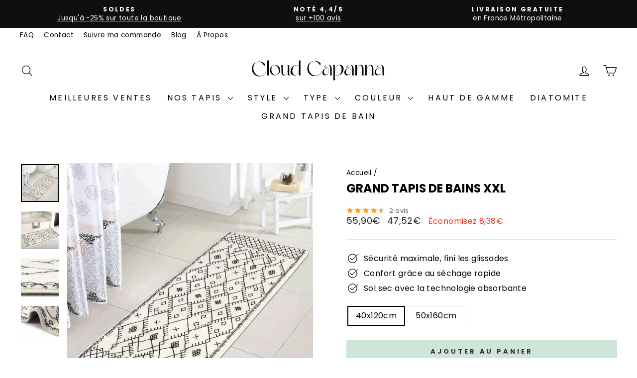

--- FILE ---
content_type: text/html; charset=utf-8
request_url: https://www.cloudcapanna.com/products/grand-tapis-de-bains-xxl
body_size: 92648
content:
<!doctype html>
<html class="no-js" lang="fr" dir="ltr">
<head>
  <meta charset="utf-8">
  <meta http-equiv="X-UA-Compatible" content="IE=edge,chrome=1">
  <meta name="viewport" content="width=device-width,initial-scale=1">
  <meta name="theme-color" content="#cee6d9">
  <link rel="canonical" href="https://www.cloudcapanna.com/products/grand-tapis-de-bains-xxl">
  <link rel="preconnect" href="https://cdn.shopify.com" crossorigin>
  <link rel="preconnect" href="https://fonts.shopifycdn.com" crossorigin>
  <link rel="dns-prefetch" href="https://productreviews.shopifycdn.com">
  <link rel="dns-prefetch" href="https://ajax.googleapis.com">
  <link rel="dns-prefetch" href="https://maps.googleapis.com">
  <link rel="dns-prefetch" href="https://maps.gstatic.com"><link rel="shortcut icon" href="//www.cloudcapanna.com/cdn/shop/files/favicon_cloud_capanna_1_32x32.png?v=1691173761" type="image/png" /><title>Grand Tapis De Bains XXL
&ndash; CloudCapanna
</title>
<meta name="description" content="Découvrez le confort ultime avec notre grand tapis de bain XXL. En polyester de haute qualité, il offre une douceur et une chaleur incomparables."><meta property="og:site_name" content="CloudCapanna">
  <meta property="og:url" content="https://www.cloudcapanna.com/products/grand-tapis-de-bains-xxl">
  <meta property="og:title" content="Grand Tapis De Bains XXL">
  <meta property="og:type" content="product">
  <meta property="og:description" content="Découvrez le confort ultime avec notre grand tapis de bain XXL. En polyester de haute qualité, il offre une douceur et une chaleur incomparables."><meta property="og:image" content="http://www.cloudcapanna.com/cdn/shop/files/grand-tapis-de-bains-xxl-55292264644934.jpg?v=1726690689">
    <meta property="og:image:secure_url" content="https://www.cloudcapanna.com/cdn/shop/files/grand-tapis-de-bains-xxl-55292264644934.jpg?v=1726690689">
    <meta property="og:image:width" content="1000">
    <meta property="og:image:height" content="1002"><meta name="twitter:site" content="@">
  <meta name="twitter:card" content="summary_large_image">
  <meta name="twitter:title" content="Grand Tapis De Bains XXL">
  <meta name="twitter:description" content="Découvrez le confort ultime avec notre grand tapis de bain XXL. En polyester de haute qualité, il offre une douceur et une chaleur incomparables.">
<script async crossorigin fetchpriority="high" src="/cdn/shopifycloud/importmap-polyfill/es-modules-shim.2.4.0.js"></script>
<script type="importmap">
{
  "imports": {
    "element.base-media": "//www.cloudcapanna.com/cdn/shop/t/26/assets/element.base-media.js?v=61305152781971747521760347686",
    "element.image.parallax": "//www.cloudcapanna.com/cdn/shop/t/26/assets/element.image.parallax.js?v=59188309605188605141760347686",
    "element.model": "//www.cloudcapanna.com/cdn/shop/t/26/assets/element.model.js?v=104979259955732717291760347686",
    "element.quantity-selector": "//www.cloudcapanna.com/cdn/shop/t/26/assets/element.quantity-selector.js?v=68208048201360514121760347686",
    "element.text.rte": "//www.cloudcapanna.com/cdn/shop/t/26/assets/element.text.rte.js?v=28194737298593644281760347686",
    "element.video": "//www.cloudcapanna.com/cdn/shop/t/26/assets/element.video.js?v=110560105447302630031760347686",
    "is-land": "//www.cloudcapanna.com/cdn/shop/t/26/assets/is-land.min.js?v=92343381495565747271760347687",
    "util.misc": "//www.cloudcapanna.com/cdn/shop/t/26/assets/util.misc.js?v=117964846174238173191760347687",
    "util.product-loader": "//www.cloudcapanna.com/cdn/shop/t/26/assets/util.product-loader.js?v=71947287259713254281760347687",
    "util.resource-loader": "//www.cloudcapanna.com/cdn/shop/t/26/assets/util.resource-loader.js?v=81301169148003274841760347687",
    "vendor.in-view": "//www.cloudcapanna.com/cdn/shop/t/26/assets/vendor.in-view.js?v=126891093837844970591760347687"
  }
}
</script><script type="module" src="//www.cloudcapanna.com/cdn/shop/t/26/assets/is-land.min.js?v=92343381495565747271760347687"></script>
<style data-shopify>@font-face {
  font-family: Poppins;
  font-weight: 700;
  font-style: normal;
  font-display: swap;
  src: url("//www.cloudcapanna.com/cdn/fonts/poppins/poppins_n7.56758dcf284489feb014a026f3727f2f20a54626.woff2") format("woff2"),
       url("//www.cloudcapanna.com/cdn/fonts/poppins/poppins_n7.f34f55d9b3d3205d2cd6f64955ff4b36f0cfd8da.woff") format("woff");
}

  @font-face {
  font-family: Poppins;
  font-weight: 400;
  font-style: normal;
  font-display: swap;
  src: url("//www.cloudcapanna.com/cdn/fonts/poppins/poppins_n4.0ba78fa5af9b0e1a374041b3ceaadf0a43b41362.woff2") format("woff2"),
       url("//www.cloudcapanna.com/cdn/fonts/poppins/poppins_n4.214741a72ff2596839fc9760ee7a770386cf16ca.woff") format("woff");
}


  @font-face {
  font-family: Poppins;
  font-weight: 600;
  font-style: normal;
  font-display: swap;
  src: url("//www.cloudcapanna.com/cdn/fonts/poppins/poppins_n6.aa29d4918bc243723d56b59572e18228ed0786f6.woff2") format("woff2"),
       url("//www.cloudcapanna.com/cdn/fonts/poppins/poppins_n6.5f815d845fe073750885d5b7e619ee00e8111208.woff") format("woff");
}

  @font-face {
  font-family: Poppins;
  font-weight: 400;
  font-style: italic;
  font-display: swap;
  src: url("//www.cloudcapanna.com/cdn/fonts/poppins/poppins_i4.846ad1e22474f856bd6b81ba4585a60799a9f5d2.woff2") format("woff2"),
       url("//www.cloudcapanna.com/cdn/fonts/poppins/poppins_i4.56b43284e8b52fc64c1fd271f289a39e8477e9ec.woff") format("woff");
}

  @font-face {
  font-family: Poppins;
  font-weight: 600;
  font-style: italic;
  font-display: swap;
  src: url("//www.cloudcapanna.com/cdn/fonts/poppins/poppins_i6.bb8044d6203f492888d626dafda3c2999253e8e9.woff2") format("woff2"),
       url("//www.cloudcapanna.com/cdn/fonts/poppins/poppins_i6.e233dec1a61b1e7dead9f920159eda42280a02c3.woff") format("woff");
}

</style><link href="//www.cloudcapanna.com/cdn/shop/t/26/assets/theme.css?v=93626464380700918791760347711" rel="stylesheet" type="text/css" media="all" />
<style data-shopify>:root {
    --typeHeaderPrimary: Poppins;
    --typeHeaderFallback: sans-serif;
    --typeHeaderSize: 28px;
    --typeHeaderWeight: 700;
    --typeHeaderLineHeight: 1;
    --typeHeaderSpacing: 0.0em;

    --typeBasePrimary:Poppins;
    --typeBaseFallback:sans-serif;
    --typeBaseSize: 16px;
    --typeBaseWeight: 400;
    --typeBaseSpacing: 0.025em;
    --typeBaseLineHeight: 1.4;
    --typeBaselineHeightMinus01: 1.3;

    --typeCollectionTitle: 15px;

    --iconWeight: 3px;
    --iconLinecaps: round;

    
        --buttonRadius: 3px;
    

    --colorGridOverlayOpacity: 0.1;
    --colorAnnouncement: #0f0f0f;
    --colorAnnouncementText: #ffffff;

    --colorBody: #ffffff;
    --colorBodyAlpha05: rgba(255, 255, 255, 0.05);
    --colorBodyDim: #f2f2f2;
    --colorBodyLightDim: #fafafa;
    --colorBodyMediumDim: #f5f5f5;


    --colorBorder: #e8e8e1;

    --colorBtnPrimary: #cee6d9;
    --colorBtnPrimaryLight: #f0f7f3;
    --colorBtnPrimaryDim: #bdddcc;
    --colorBtnPrimaryText: #2c2e2e;

    --colorCartDot: #000000;

    --colorDrawers: #ffffff;
    --colorDrawersDim: #f2f2f2;
    --colorDrawerBorder: #e8e8e1;
    --colorDrawerText: #000000;
    --colorDrawerTextDark: #000000;
    --colorDrawerButton: #111111;
    --colorDrawerButtonText: #ffffff;

    --colorFooter: #ffffff;
    --colorFooterText: #000000;
    --colorFooterTextAlpha01: #000000;

    --colorGridOverlay: #000000;
    --colorGridOverlayOpacity: 0.1;

    --colorHeaderTextAlpha01: rgba(0, 0, 0, 0.1);

    --colorHeroText: #ffffff;

    --colorSmallImageBg: #ffffff;
    --colorLargeImageBg: #0f0f0f;

    --colorImageOverlay: #000000;
    --colorImageOverlayOpacity: 0.1;
    --colorImageOverlayTextShadow: 0.2;

    --colorLink: #000000;

    --colorModalBg: rgba(230, 230, 230, 0.6);

    --colorNav: #ffffff;
    --colorNavText: #000000;

    --colorPrice: #1c1d1d;

    --colorSaleTag: #000000;
    --colorSaleTagText: #ffffff;

    --colorTextBody: #000000;
    --colorTextBodyAlpha015: rgba(0, 0, 0, 0.15);
    --colorTextBodyAlpha005: rgba(0, 0, 0, 0.05);
    --colorTextBodyAlpha008: rgba(0, 0, 0, 0.08);
    --colorTextSavings: #f22f11;

    --urlIcoSelect: url(//www.cloudcapanna.com/cdn/shop/t/26/assets/ico-select.svg);
    --urlIcoSelectFooter: url(//www.cloudcapanna.com/cdn/shop/t/26/assets/ico-select-footer.svg);
    --urlIcoSelectWhite: url(//www.cloudcapanna.com/cdn/shop/t/26/assets/ico-select-white.svg);

    --grid-gutter: 17px;
    --drawer-gutter: 20px;

    --sizeChartMargin: 25px 0;
    --sizeChartIconMargin: 5px;

    --newsletterReminderPadding: 40px;

    /*Shop Pay Installments*/
    --color-body-text: #000000;
    --color-body: #ffffff;
    --color-bg: #ffffff;
    }

    .placeholder-content {
    background-image: linear-gradient(100deg, #ffffff 40%, #f7f7f7 63%, #ffffff 79%);
    }</style><script>
    document.documentElement.className = document.documentElement.className.replace('no-js', 'js');

    window.theme = window.theme || {};
    theme.routes = {
      home: "/",
      cart: "/cart.js",
      cartPage: "/cart",
      cartAdd: "/cart/add.js",
      cartChange: "/cart/change.js",
      search: "/search",
      predictiveSearch: "/search/suggest"
    };
    theme.strings = {
      soldOut: "Épuisé",
      unavailable: "Non disponible",
      inStockLabel: "En stock",
      oneStockLabel: "",
      otherStockLabel: "",
      willNotShipUntil: "Sera expédié après [date]",
      willBeInStockAfter: "Sera en stock à compter de [date]",
      waitingForStock: "En rupture de stock, expédition prochainement",
      savePrice: "Économisez [saved_amount]",
      cartEmpty: "Votre panier est vide.",
      cartTermsConfirmation: "Vous devez accepter les termes et conditions de vente pour vérifier",
      searchCollections: "Collections",
      searchPages: "Pages",
      searchArticles: "Des articles",
      productFrom: "À partir de ",
      maxQuantity: "Vous ne pouvez avoir que [quantity] de [title] dans votre panier."
    };
    theme.settings = {
      cartType: "drawer",
      isCustomerTemplate: false,
      moneyFormat: "{{amount_with_comma_separator}}€",
      saveType: "dollar",
      productImageSize: "natural",
      productImageCover: false,
      predictiveSearch: true,
      predictiveSearchType: null,
      predictiveSearchVendor: false,
      predictiveSearchPrice: true,
      quickView: false,
      themeName: 'Impulse',
      themeVersion: "8.1.0"
    };
  </script>

  <script>window.performance && window.performance.mark && window.performance.mark('shopify.content_for_header.start');</script><meta name="google-site-verification" content="j0vlUkCrZCv6rJ3GJxFT1MVMGVH37wPF2zKqGHL8gLU">
<meta id="shopify-digital-wallet" name="shopify-digital-wallet" content="/76347801926/digital_wallets/dialog">
<meta name="shopify-checkout-api-token" content="e5b46bac6227ff479a275bef36dc4c7c">
<meta id="in-context-paypal-metadata" data-shop-id="76347801926" data-venmo-supported="false" data-environment="production" data-locale="fr_FR" data-paypal-v4="true" data-currency="EUR">
<link rel="alternate" type="application/json+oembed" href="https://www.cloudcapanna.com/products/grand-tapis-de-bains-xxl.oembed">
<script async="async" src="/checkouts/internal/preloads.js?locale=fr-FR"></script>
<script id="apple-pay-shop-capabilities" type="application/json">{"shopId":76347801926,"countryCode":"EE","currencyCode":"EUR","merchantCapabilities":["supports3DS"],"merchantId":"gid:\/\/shopify\/Shop\/76347801926","merchantName":"CloudCapanna","requiredBillingContactFields":["postalAddress","email","phone"],"requiredShippingContactFields":["postalAddress","email","phone"],"shippingType":"shipping","supportedNetworks":["visa","masterCard","amex"],"total":{"type":"pending","label":"CloudCapanna","amount":"1.00"},"shopifyPaymentsEnabled":true,"supportsSubscriptions":true}</script>
<script id="shopify-features" type="application/json">{"accessToken":"e5b46bac6227ff479a275bef36dc4c7c","betas":["rich-media-storefront-analytics"],"domain":"www.cloudcapanna.com","predictiveSearch":true,"shopId":76347801926,"locale":"fr"}</script>
<script>var Shopify = Shopify || {};
Shopify.shop = "421a2c-2.myshopify.com";
Shopify.locale = "fr";
Shopify.currency = {"active":"EUR","rate":"1.0"};
Shopify.country = "FR";
Shopify.theme = {"name":"Impulse MAJ 26\/06\/2025","id":184183914822,"schema_name":"Impulse","schema_version":"8.1.0","theme_store_id":857,"role":"main"};
Shopify.theme.handle = "null";
Shopify.theme.style = {"id":null,"handle":null};
Shopify.cdnHost = "www.cloudcapanna.com/cdn";
Shopify.routes = Shopify.routes || {};
Shopify.routes.root = "/";</script>
<script type="module">!function(o){(o.Shopify=o.Shopify||{}).modules=!0}(window);</script>
<script>!function(o){function n(){var o=[];function n(){o.push(Array.prototype.slice.apply(arguments))}return n.q=o,n}var t=o.Shopify=o.Shopify||{};t.loadFeatures=n(),t.autoloadFeatures=n()}(window);</script>
<script id="shop-js-analytics" type="application/json">{"pageType":"product"}</script>
<script defer="defer" async type="module" src="//www.cloudcapanna.com/cdn/shopifycloud/shop-js/modules/v2/client.init-shop-cart-sync_XvpUV7qp.fr.esm.js"></script>
<script defer="defer" async type="module" src="//www.cloudcapanna.com/cdn/shopifycloud/shop-js/modules/v2/chunk.common_C2xzKNNs.esm.js"></script>
<script type="module">
  await import("//www.cloudcapanna.com/cdn/shopifycloud/shop-js/modules/v2/client.init-shop-cart-sync_XvpUV7qp.fr.esm.js");
await import("//www.cloudcapanna.com/cdn/shopifycloud/shop-js/modules/v2/chunk.common_C2xzKNNs.esm.js");

  window.Shopify.SignInWithShop?.initShopCartSync?.({"fedCMEnabled":true,"windoidEnabled":true});

</script>
<script>(function() {
  var isLoaded = false;
  function asyncLoad() {
    if (isLoaded) return;
    isLoaded = true;
    var urls = ["https:\/\/cdncozyantitheft.addons.business\/js\/script_tags\/421a2c-2\/qVOpVOQ20Omtw0REFhVttVeupYmp2SrA.js?shop=421a2c-2.myshopify.com","\/\/cdn.shopify.com\/proxy\/7b35e99caece0dabf0d609235a07993f91ed3f151db89cf712aa3d532d7a9e6d\/api.goaffpro.com\/loader.js?shop=421a2c-2.myshopify.com\u0026sp-cache-control=cHVibGljLCBtYXgtYWdlPTkwMA","\/\/cdn.shopify.com\/proxy\/91f1ca5711942e1f780b29bb90ca7af8d27f7332e0828124d12adb961062a27e\/cdn.vstar.app\/static\/js\/thankyou.js?shop=421a2c-2.myshopify.com\u0026sp-cache-control=cHVibGljLCBtYXgtYWdlPTkwMA","https:\/\/s3.eu-west-1.amazonaws.com\/production-klarna-il-shopify-osm\/0b7fe7c4a98ef8166eeafee767bc667686567a25\/421a2c-2.myshopify.com-1760349413539.js?shop=421a2c-2.myshopify.com"];
    for (var i = 0; i < urls.length; i++) {
      var s = document.createElement('script');
      s.type = 'text/javascript';
      s.async = true;
      s.src = urls[i];
      var x = document.getElementsByTagName('script')[0];
      x.parentNode.insertBefore(s, x);
    }
  };
  if(window.attachEvent) {
    window.attachEvent('onload', asyncLoad);
  } else {
    window.addEventListener('load', asyncLoad, false);
  }
})();</script>
<script id="__st">var __st={"a":76347801926,"offset":3600,"reqid":"036ef9de-91e7-4264-9405-01a8d4a1b7c8-1768715618","pageurl":"www.cloudcapanna.com\/products\/grand-tapis-de-bains-xxl","u":"596597dce752","p":"product","rtyp":"product","rid":8458293903686};</script>
<script>window.ShopifyPaypalV4VisibilityTracking = true;</script>
<script id="captcha-bootstrap">!function(){'use strict';const t='contact',e='account',n='new_comment',o=[[t,t],['blogs',n],['comments',n],[t,'customer']],c=[[e,'customer_login'],[e,'guest_login'],[e,'recover_customer_password'],[e,'create_customer']],r=t=>t.map((([t,e])=>`form[action*='/${t}']:not([data-nocaptcha='true']) input[name='form_type'][value='${e}']`)).join(','),a=t=>()=>t?[...document.querySelectorAll(t)].map((t=>t.form)):[];function s(){const t=[...o],e=r(t);return a(e)}const i='password',u='form_key',d=['recaptcha-v3-token','g-recaptcha-response','h-captcha-response',i],f=()=>{try{return window.sessionStorage}catch{return}},m='__shopify_v',_=t=>t.elements[u];function p(t,e,n=!1){try{const o=window.sessionStorage,c=JSON.parse(o.getItem(e)),{data:r}=function(t){const{data:e,action:n}=t;return t[m]||n?{data:e,action:n}:{data:t,action:n}}(c);for(const[e,n]of Object.entries(r))t.elements[e]&&(t.elements[e].value=n);n&&o.removeItem(e)}catch(o){console.error('form repopulation failed',{error:o})}}const l='form_type',E='cptcha';function T(t){t.dataset[E]=!0}const w=window,h=w.document,L='Shopify',v='ce_forms',y='captcha';let A=!1;((t,e)=>{const n=(g='f06e6c50-85a8-45c8-87d0-21a2b65856fe',I='https://cdn.shopify.com/shopifycloud/storefront-forms-hcaptcha/ce_storefront_forms_captcha_hcaptcha.v1.5.2.iife.js',D={infoText:'Protégé par hCaptcha',privacyText:'Confidentialité',termsText:'Conditions'},(t,e,n)=>{const o=w[L][v],c=o.bindForm;if(c)return c(t,g,e,D).then(n);var r;o.q.push([[t,g,e,D],n]),r=I,A||(h.body.append(Object.assign(h.createElement('script'),{id:'captcha-provider',async:!0,src:r})),A=!0)});var g,I,D;w[L]=w[L]||{},w[L][v]=w[L][v]||{},w[L][v].q=[],w[L][y]=w[L][y]||{},w[L][y].protect=function(t,e){n(t,void 0,e),T(t)},Object.freeze(w[L][y]),function(t,e,n,w,h,L){const[v,y,A,g]=function(t,e,n){const i=e?o:[],u=t?c:[],d=[...i,...u],f=r(d),m=r(i),_=r(d.filter((([t,e])=>n.includes(e))));return[a(f),a(m),a(_),s()]}(w,h,L),I=t=>{const e=t.target;return e instanceof HTMLFormElement?e:e&&e.form},D=t=>v().includes(t);t.addEventListener('submit',(t=>{const e=I(t);if(!e)return;const n=D(e)&&!e.dataset.hcaptchaBound&&!e.dataset.recaptchaBound,o=_(e),c=g().includes(e)&&(!o||!o.value);(n||c)&&t.preventDefault(),c&&!n&&(function(t){try{if(!f())return;!function(t){const e=f();if(!e)return;const n=_(t);if(!n)return;const o=n.value;o&&e.removeItem(o)}(t);const e=Array.from(Array(32),(()=>Math.random().toString(36)[2])).join('');!function(t,e){_(t)||t.append(Object.assign(document.createElement('input'),{type:'hidden',name:u})),t.elements[u].value=e}(t,e),function(t,e){const n=f();if(!n)return;const o=[...t.querySelectorAll(`input[type='${i}']`)].map((({name:t})=>t)),c=[...d,...o],r={};for(const[a,s]of new FormData(t).entries())c.includes(a)||(r[a]=s);n.setItem(e,JSON.stringify({[m]:1,action:t.action,data:r}))}(t,e)}catch(e){console.error('failed to persist form',e)}}(e),e.submit())}));const S=(t,e)=>{t&&!t.dataset[E]&&(n(t,e.some((e=>e===t))),T(t))};for(const o of['focusin','change'])t.addEventListener(o,(t=>{const e=I(t);D(e)&&S(e,y())}));const B=e.get('form_key'),M=e.get(l),P=B&&M;t.addEventListener('DOMContentLoaded',(()=>{const t=y();if(P)for(const e of t)e.elements[l].value===M&&p(e,B);[...new Set([...A(),...v().filter((t=>'true'===t.dataset.shopifyCaptcha))])].forEach((e=>S(e,t)))}))}(h,new URLSearchParams(w.location.search),n,t,e,['guest_login'])})(!0,!0)}();</script>
<script integrity="sha256-4kQ18oKyAcykRKYeNunJcIwy7WH5gtpwJnB7kiuLZ1E=" data-source-attribution="shopify.loadfeatures" defer="defer" src="//www.cloudcapanna.com/cdn/shopifycloud/storefront/assets/storefront/load_feature-a0a9edcb.js" crossorigin="anonymous"></script>
<script data-source-attribution="shopify.dynamic_checkout.dynamic.init">var Shopify=Shopify||{};Shopify.PaymentButton=Shopify.PaymentButton||{isStorefrontPortableWallets:!0,init:function(){window.Shopify.PaymentButton.init=function(){};var t=document.createElement("script");t.src="https://www.cloudcapanna.com/cdn/shopifycloud/portable-wallets/latest/portable-wallets.fr.js",t.type="module",document.head.appendChild(t)}};
</script>
<script data-source-attribution="shopify.dynamic_checkout.buyer_consent">
  function portableWalletsHideBuyerConsent(e){var t=document.getElementById("shopify-buyer-consent"),n=document.getElementById("shopify-subscription-policy-button");t&&n&&(t.classList.add("hidden"),t.setAttribute("aria-hidden","true"),n.removeEventListener("click",e))}function portableWalletsShowBuyerConsent(e){var t=document.getElementById("shopify-buyer-consent"),n=document.getElementById("shopify-subscription-policy-button");t&&n&&(t.classList.remove("hidden"),t.removeAttribute("aria-hidden"),n.addEventListener("click",e))}window.Shopify?.PaymentButton&&(window.Shopify.PaymentButton.hideBuyerConsent=portableWalletsHideBuyerConsent,window.Shopify.PaymentButton.showBuyerConsent=portableWalletsShowBuyerConsent);
</script>
<script data-source-attribution="shopify.dynamic_checkout.cart.bootstrap">document.addEventListener("DOMContentLoaded",(function(){function t(){return document.querySelector("shopify-accelerated-checkout-cart, shopify-accelerated-checkout")}if(t())Shopify.PaymentButton.init();else{new MutationObserver((function(e,n){t()&&(Shopify.PaymentButton.init(),n.disconnect())})).observe(document.body,{childList:!0,subtree:!0})}}));
</script>
<link id="shopify-accelerated-checkout-styles" rel="stylesheet" media="screen" href="https://www.cloudcapanna.com/cdn/shopifycloud/portable-wallets/latest/accelerated-checkout-backwards-compat.css" crossorigin="anonymous">
<style id="shopify-accelerated-checkout-cart">
        #shopify-buyer-consent {
  margin-top: 1em;
  display: inline-block;
  width: 100%;
}

#shopify-buyer-consent.hidden {
  display: none;
}

#shopify-subscription-policy-button {
  background: none;
  border: none;
  padding: 0;
  text-decoration: underline;
  font-size: inherit;
  cursor: pointer;
}

#shopify-subscription-policy-button::before {
  box-shadow: none;
}

      </style>

<script>window.performance && window.performance.mark && window.performance.mark('shopify.content_for_header.end');</script>

  <style data-shopify>
    :root {
      /* Root Variables */
      /* ========================= */
      --root-color-primary: #000000;
      --color-primary: #000000;
      --root-color-secondary: #ffffff;
      --color-secondary: #ffffff;
      --color-sale-tag: #000000;
      --color-sale-tag-text: #ffffff;
      --layout-section-padding-block: 3rem;
      --layout-section-padding-inline--md: 40px;
      --layout-section-max-inline-size: 1420px; 


      /* Text */
      /* ========================= */
      
      /* Body Font Styles */
      --element-text-font-family--body: Poppins;
      --element-text-font-family-fallback--body: sans-serif;
      --element-text-font-weight--body: 400;
      --element-text-letter-spacing--body: 0.025em;
      --element-text-text-transform--body: none;

      /* Body Font Sizes */
      --element-text-font-size--body: initial;
      --element-text-font-size--body-xs: 12px;
      --element-text-font-size--body-sm: 14px;
      --element-text-font-size--body-md: 16px;
      --element-text-font-size--body-lg: 18px;
      
      /* Body Line Heights */
      --element-text-line-height--body: 1.4;

      /* Heading Font Styles */
      --element-text-font-family--heading: Poppins;
      --element-text-font-family-fallback--heading: sans-serif;
      --element-text-font-weight--heading: 700;
      --element-text-letter-spacing--heading: 0.0em;
      
      
      --element-text-text-transform--heading: uppercase;
       
      
      
      /* Heading Font Sizes */
      --element-text-font-size--heading-2xl: 44px;
      --element-text-font-size--heading-xl: 28px;
      --element-text-font-size--heading-lg: 22px;
      --element-text-font-size--heading-md: 20px;
      --element-text-font-size--heading-sm: 14px;
      --element-text-font-size--heading-xs: 12px;
      
      /* Heading Line Heights */
      --element-text-line-height--heading: 1;

      /* Buttons */
      /* ========================= */
      
          --element-button-radius: 3px;
      

      --element-button-padding-block: 12px;
      --element-button-text-transform: uppercase;
      --element-button-font-weight: 800;
      --element-button-font-size: max(calc(var(--typeBaseSize) - 4px), 13px);
      --element-button-letter-spacing: .3em;

      /* Base Color Variables */
      --element-button-color-primary: #cee6d9;
      --element-button-color-secondary: #2c2e2e;
      --element-button-shade-border: 100%;

      /* Hover State Variables */
      --element-button-shade-background--hover: 0%;
      --element-button-shade-border--hover: 100%;

      /* Focus State Variables */
      --element-button-color-focus: var(--color-focus);

      /* Inputs */
      /* ========================= */
      
          --element-icon-radius: 3px;
      

      --element-input-font-size: var(--element-text-font-size--body-sm);
      --element-input-box-shadow-shade: 100%;

      /* Hover State Variables */
      --element-input-background-shade--hover: 0%;
      --element-input-box-shadow-spread-radius--hover: 1px;
    }

    @media only screen and (max-width: 768px) {
      :root {
        --element-button-font-size: max(calc(var(--typeBaseSize) - 5px), 11px);
      }
    }

    .element-radio {
        &:has(input[type='radio']:checked) {
          --element-button-color: var(--element-button-color-secondary);
        }
    }

    /* ATC Button Overrides */
    /* ========================= */

    .element-button[type="submit"],
    .element-button[type="submit"] .element-text,
    .element-button--shopify-payment-wrapper button {
      --element-button-padding-block: 13px;
      --element-button-padding-inline: 20px;
      --element-button-line-height: 1.42;
      --_font-size--body-md: var(--element-button-font-size);

      line-height: 1.42 !important;
    }

    /* When dynamic checkout is enabled */
    product-form:has(.element-button--shopify-payment-wrapper) {
      --element-button-color: #000000;

      .element-button[type="submit"],
      .element-button--shopify-payment-wrapper button {
        min-height: 50px !important;
      }

      .shopify-payment-button {
        margin: 0;
      }
    }

    /* Hover animation for non-angled buttons */
    body:not([data-button_style='angled']) .element-button[type="submit"] {
      position: relative;
      overflow: hidden;

      &:after {
        content: '';
        position: absolute;
        top: 0;
        left: 150%;
        width: 200%;
        height: 100%;
        transform: skewX(-20deg);
        background-image: linear-gradient(to right,transparent, rgba(255,255,255,.25),transparent);
      }

      &:hover:after {
        animation: shine 0.75s cubic-bezier(0.01, 0.56, 1, 1);
      }
    }

    /* ANGLED STYLE - ATC Button Overrides */
    /* ========================= */
    
    [data-button_style='angled'] {
      --element-button-shade-background--active: var(--element-button-shade-background);
      --element-button-shade-border--active: var(--element-button-shade-border);

      .element-button[type="submit"] {
        --_box-shadow: none;

        position: relative;
        max-width: 94%;
        border-top: 1px solid #cee6d9;
        border-bottom: 1px solid #cee6d9;
        
        &:before,
        &:after {
          content: '';
          position: absolute;
          display: block;
          top: -1px;
          bottom: -1px;
          width: 20px;
          transform: skewX(-12deg);
          background-color: #cee6d9;
        }
        
        &:before {
          left: -6px;
        }
        
        &:after {
          right: -6px;
        }
      }

      /* When dynamic checkout is enabled */
      product-form:has(.element-button--shopify-payment-wrapper) {
        .element-button[type="submit"]:before,
        .element-button[type="submit"]:after {
          background-color: color-mix(in srgb,var(--_color-text) var(--_shade-background),var(--_color-background));
          border-top: 1px solid #cee6d9;
          border-bottom: 1px solid #cee6d9;
        }

        .element-button[type="submit"]:before {
          border-left: 1px solid #cee6d9;
        }
        
        .element-button[type="submit"]:after {
          border-right: 1px solid #cee6d9;
        }
      }

      .element-button--shopify-payment-wrapper {
        --_color-background: #cee6d9;

        button:hover,
        button:before,
        button:after {
          background-color: color-mix(in srgb,var(--_color-text) var(--_shade-background),var(--_color-background)) !important;
        }

        button:not(button:focus-visible) {
          box-shadow: none !important;
        }
      }
    }
  </style>

  <script src="//www.cloudcapanna.com/cdn/shop/t/26/assets/vendor-scripts-v11.js" defer="defer"></script><link rel="stylesheet" href="//www.cloudcapanna.com/cdn/shop/t/26/assets/country-flags.css"><script src="//www.cloudcapanna.com/cdn/shop/t/26/assets/theme.js?v=22325264162658116151760347687" defer="defer"></script>
<!-- BEGIN app block: shopify://apps/cozy-antitheft/blocks/Cozy_Antitheft_Script_1.0.0/a34a1874-f183-4394-8a9a-1e3f3275f1a7 --><script src="https://cozyantitheft.addons.business/js/script_tags/421a2c-2/default/protect.js?shop=421a2c-2.myshopify.com" async type="text/javascript"></script>


<!-- END app block --><!-- BEGIN app block: shopify://apps/klaviyo-email-marketing-sms/blocks/klaviyo-onsite-embed/2632fe16-c075-4321-a88b-50b567f42507 -->












  <script async src="https://static.klaviyo.com/onsite/js/WL2FzE/klaviyo.js?company_id=WL2FzE"></script>
  <script>!function(){if(!window.klaviyo){window._klOnsite=window._klOnsite||[];try{window.klaviyo=new Proxy({},{get:function(n,i){return"push"===i?function(){var n;(n=window._klOnsite).push.apply(n,arguments)}:function(){for(var n=arguments.length,o=new Array(n),w=0;w<n;w++)o[w]=arguments[w];var t="function"==typeof o[o.length-1]?o.pop():void 0,e=new Promise((function(n){window._klOnsite.push([i].concat(o,[function(i){t&&t(i),n(i)}]))}));return e}}})}catch(n){window.klaviyo=window.klaviyo||[],window.klaviyo.push=function(){var n;(n=window._klOnsite).push.apply(n,arguments)}}}}();</script>

  
    <script id="viewed_product">
      if (item == null) {
        var _learnq = _learnq || [];

        var MetafieldReviews = null
        var MetafieldYotpoRating = null
        var MetafieldYotpoCount = null
        var MetafieldLooxRating = null
        var MetafieldLooxCount = null
        var okendoProduct = null
        var okendoProductReviewCount = null
        var okendoProductReviewAverageValue = null
        try {
          // The following fields are used for Customer Hub recently viewed in order to add reviews.
          // This information is not part of __kla_viewed. Instead, it is part of __kla_viewed_reviewed_items
          MetafieldReviews = {};
          MetafieldYotpoRating = null
          MetafieldYotpoCount = null
          MetafieldLooxRating = null
          MetafieldLooxCount = null

          okendoProduct = null
          // If the okendo metafield is not legacy, it will error, which then requires the new json formatted data
          if (okendoProduct && 'error' in okendoProduct) {
            okendoProduct = null
          }
          okendoProductReviewCount = okendoProduct ? okendoProduct.reviewCount : null
          okendoProductReviewAverageValue = okendoProduct ? okendoProduct.reviewAverageValue : null
        } catch (error) {
          console.error('Error in Klaviyo onsite reviews tracking:', error);
        }

        var item = {
          Name: "Grand Tapis De Bains XXL",
          ProductID: 8458293903686,
          Categories: ["Grand Tapis de Bain","Meilleures Ventes","Tapis de Bain Beige","Tapis de Bain Design","Tapis de Bain Haut de Gamme","Tapis de Salle de Bain"],
          ImageURL: "https://www.cloudcapanna.com/cdn/shop/files/grand-tapis-de-bains-xxl-55292264644934_grande.jpg?v=1726690689",
          URL: "https://www.cloudcapanna.com/products/grand-tapis-de-bains-xxl",
          Brand: "CloudCapanna",
          Price: "47,52€",
          Value: "47,52",
          CompareAtPrice: "71,90€"
        };
        _learnq.push(['track', 'Viewed Product', item]);
        _learnq.push(['trackViewedItem', {
          Title: item.Name,
          ItemId: item.ProductID,
          Categories: item.Categories,
          ImageUrl: item.ImageURL,
          Url: item.URL,
          Metadata: {
            Brand: item.Brand,
            Price: item.Price,
            Value: item.Value,
            CompareAtPrice: item.CompareAtPrice
          },
          metafields:{
            reviews: MetafieldReviews,
            yotpo:{
              rating: MetafieldYotpoRating,
              count: MetafieldYotpoCount,
            },
            loox:{
              rating: MetafieldLooxRating,
              count: MetafieldLooxCount,
            },
            okendo: {
              rating: okendoProductReviewAverageValue,
              count: okendoProductReviewCount,
            }
          }
        }]);
      }
    </script>
  




  <script>
    window.klaviyoReviewsProductDesignMode = false
  </script>







<!-- END app block --><!-- BEGIN app block: shopify://apps/seowill-seoant-ai-seo/blocks/seoant-core/8e57283b-dcb0-4f7b-a947-fb5c57a0d59d -->
<!--SEOAnt Core By SEOAnt Teams, v0.1.6 START -->







    <!-- BEGIN app snippet: Product-JSON-LD --><!-- END app snippet -->


<!-- SON-LD generated By SEOAnt END -->



<!-- Start : SEOAnt BrokenLink Redirect --><script type="text/javascript">
    !function(t){var e={};function r(n){if(e[n])return e[n].exports;var o=e[n]={i:n,l:!1,exports:{}};return t[n].call(o.exports,o,o.exports,r),o.l=!0,o.exports}r.m=t,r.c=e,r.d=function(t,e,n){r.o(t,e)||Object.defineProperty(t,e,{enumerable:!0,get:n})},r.r=function(t){"undefined"!==typeof Symbol&&Symbol.toStringTag&&Object.defineProperty(t,Symbol.toStringTag,{value:"Module"}),Object.defineProperty(t,"__esModule",{value:!0})},r.t=function(t,e){if(1&e&&(t=r(t)),8&e)return t;if(4&e&&"object"===typeof t&&t&&t.__esModule)return t;var n=Object.create(null);if(r.r(n),Object.defineProperty(n,"default",{enumerable:!0,value:t}),2&e&&"string"!=typeof t)for(var o in t)r.d(n,o,function(e){return t[e]}.bind(null,o));return n},r.n=function(t){var e=t&&t.__esModule?function(){return t.default}:function(){return t};return r.d(e,"a",e),e},r.o=function(t,e){return Object.prototype.hasOwnProperty.call(t,e)},r.p="",r(r.s=11)}([function(t,e,r){"use strict";var n=r(2),o=Object.prototype.toString;function i(t){return"[object Array]"===o.call(t)}function a(t){return"undefined"===typeof t}function u(t){return null!==t&&"object"===typeof t}function s(t){return"[object Function]"===o.call(t)}function c(t,e){if(null!==t&&"undefined"!==typeof t)if("object"!==typeof t&&(t=[t]),i(t))for(var r=0,n=t.length;r<n;r++)e.call(null,t[r],r,t);else for(var o in t)Object.prototype.hasOwnProperty.call(t,o)&&e.call(null,t[o],o,t)}t.exports={isArray:i,isArrayBuffer:function(t){return"[object ArrayBuffer]"===o.call(t)},isBuffer:function(t){return null!==t&&!a(t)&&null!==t.constructor&&!a(t.constructor)&&"function"===typeof t.constructor.isBuffer&&t.constructor.isBuffer(t)},isFormData:function(t){return"undefined"!==typeof FormData&&t instanceof FormData},isArrayBufferView:function(t){return"undefined"!==typeof ArrayBuffer&&ArrayBuffer.isView?ArrayBuffer.isView(t):t&&t.buffer&&t.buffer instanceof ArrayBuffer},isString:function(t){return"string"===typeof t},isNumber:function(t){return"number"===typeof t},isObject:u,isUndefined:a,isDate:function(t){return"[object Date]"===o.call(t)},isFile:function(t){return"[object File]"===o.call(t)},isBlob:function(t){return"[object Blob]"===o.call(t)},isFunction:s,isStream:function(t){return u(t)&&s(t.pipe)},isURLSearchParams:function(t){return"undefined"!==typeof URLSearchParams&&t instanceof URLSearchParams},isStandardBrowserEnv:function(){return("undefined"===typeof navigator||"ReactNative"!==navigator.product&&"NativeScript"!==navigator.product&&"NS"!==navigator.product)&&("undefined"!==typeof window&&"undefined"!==typeof document)},forEach:c,merge:function t(){var e={};function r(r,n){"object"===typeof e[n]&&"object"===typeof r?e[n]=t(e[n],r):e[n]=r}for(var n=0,o=arguments.length;n<o;n++)c(arguments[n],r);return e},deepMerge:function t(){var e={};function r(r,n){"object"===typeof e[n]&&"object"===typeof r?e[n]=t(e[n],r):e[n]="object"===typeof r?t({},r):r}for(var n=0,o=arguments.length;n<o;n++)c(arguments[n],r);return e},extend:function(t,e,r){return c(e,(function(e,o){t[o]=r&&"function"===typeof e?n(e,r):e})),t},trim:function(t){return t.replace(/^\s*/,"").replace(/\s*$/,"")}}},function(t,e,r){t.exports=r(12)},function(t,e,r){"use strict";t.exports=function(t,e){return function(){for(var r=new Array(arguments.length),n=0;n<r.length;n++)r[n]=arguments[n];return t.apply(e,r)}}},function(t,e,r){"use strict";var n=r(0);function o(t){return encodeURIComponent(t).replace(/%40/gi,"@").replace(/%3A/gi,":").replace(/%24/g,"$").replace(/%2C/gi,",").replace(/%20/g,"+").replace(/%5B/gi,"[").replace(/%5D/gi,"]")}t.exports=function(t,e,r){if(!e)return t;var i;if(r)i=r(e);else if(n.isURLSearchParams(e))i=e.toString();else{var a=[];n.forEach(e,(function(t,e){null!==t&&"undefined"!==typeof t&&(n.isArray(t)?e+="[]":t=[t],n.forEach(t,(function(t){n.isDate(t)?t=t.toISOString():n.isObject(t)&&(t=JSON.stringify(t)),a.push(o(e)+"="+o(t))})))})),i=a.join("&")}if(i){var u=t.indexOf("#");-1!==u&&(t=t.slice(0,u)),t+=(-1===t.indexOf("?")?"?":"&")+i}return t}},function(t,e,r){"use strict";t.exports=function(t){return!(!t||!t.__CANCEL__)}},function(t,e,r){"use strict";(function(e){var n=r(0),o=r(19),i={"Content-Type":"application/x-www-form-urlencoded"};function a(t,e){!n.isUndefined(t)&&n.isUndefined(t["Content-Type"])&&(t["Content-Type"]=e)}var u={adapter:function(){var t;return("undefined"!==typeof XMLHttpRequest||"undefined"!==typeof e&&"[object process]"===Object.prototype.toString.call(e))&&(t=r(6)),t}(),transformRequest:[function(t,e){return o(e,"Accept"),o(e,"Content-Type"),n.isFormData(t)||n.isArrayBuffer(t)||n.isBuffer(t)||n.isStream(t)||n.isFile(t)||n.isBlob(t)?t:n.isArrayBufferView(t)?t.buffer:n.isURLSearchParams(t)?(a(e,"application/x-www-form-urlencoded;charset=utf-8"),t.toString()):n.isObject(t)?(a(e,"application/json;charset=utf-8"),JSON.stringify(t)):t}],transformResponse:[function(t){if("string"===typeof t)try{t=JSON.parse(t)}catch(e){}return t}],timeout:0,xsrfCookieName:"XSRF-TOKEN",xsrfHeaderName:"X-XSRF-TOKEN",maxContentLength:-1,validateStatus:function(t){return t>=200&&t<300},headers:{common:{Accept:"application/json, text/plain, */*"}}};n.forEach(["delete","get","head"],(function(t){u.headers[t]={}})),n.forEach(["post","put","patch"],(function(t){u.headers[t]=n.merge(i)})),t.exports=u}).call(this,r(18))},function(t,e,r){"use strict";var n=r(0),o=r(20),i=r(3),a=r(22),u=r(25),s=r(26),c=r(7);t.exports=function(t){return new Promise((function(e,f){var l=t.data,p=t.headers;n.isFormData(l)&&delete p["Content-Type"];var h=new XMLHttpRequest;if(t.auth){var d=t.auth.username||"",m=t.auth.password||"";p.Authorization="Basic "+btoa(d+":"+m)}var y=a(t.baseURL,t.url);if(h.open(t.method.toUpperCase(),i(y,t.params,t.paramsSerializer),!0),h.timeout=t.timeout,h.onreadystatechange=function(){if(h&&4===h.readyState&&(0!==h.status||h.responseURL&&0===h.responseURL.indexOf("file:"))){var r="getAllResponseHeaders"in h?u(h.getAllResponseHeaders()):null,n={data:t.responseType&&"text"!==t.responseType?h.response:h.responseText,status:h.status,statusText:h.statusText,headers:r,config:t,request:h};o(e,f,n),h=null}},h.onabort=function(){h&&(f(c("Request aborted",t,"ECONNABORTED",h)),h=null)},h.onerror=function(){f(c("Network Error",t,null,h)),h=null},h.ontimeout=function(){var e="timeout of "+t.timeout+"ms exceeded";t.timeoutErrorMessage&&(e=t.timeoutErrorMessage),f(c(e,t,"ECONNABORTED",h)),h=null},n.isStandardBrowserEnv()){var v=r(27),g=(t.withCredentials||s(y))&&t.xsrfCookieName?v.read(t.xsrfCookieName):void 0;g&&(p[t.xsrfHeaderName]=g)}if("setRequestHeader"in h&&n.forEach(p,(function(t,e){"undefined"===typeof l&&"content-type"===e.toLowerCase()?delete p[e]:h.setRequestHeader(e,t)})),n.isUndefined(t.withCredentials)||(h.withCredentials=!!t.withCredentials),t.responseType)try{h.responseType=t.responseType}catch(w){if("json"!==t.responseType)throw w}"function"===typeof t.onDownloadProgress&&h.addEventListener("progress",t.onDownloadProgress),"function"===typeof t.onUploadProgress&&h.upload&&h.upload.addEventListener("progress",t.onUploadProgress),t.cancelToken&&t.cancelToken.promise.then((function(t){h&&(h.abort(),f(t),h=null)})),void 0===l&&(l=null),h.send(l)}))}},function(t,e,r){"use strict";var n=r(21);t.exports=function(t,e,r,o,i){var a=new Error(t);return n(a,e,r,o,i)}},function(t,e,r){"use strict";var n=r(0);t.exports=function(t,e){e=e||{};var r={},o=["url","method","params","data"],i=["headers","auth","proxy"],a=["baseURL","url","transformRequest","transformResponse","paramsSerializer","timeout","withCredentials","adapter","responseType","xsrfCookieName","xsrfHeaderName","onUploadProgress","onDownloadProgress","maxContentLength","validateStatus","maxRedirects","httpAgent","httpsAgent","cancelToken","socketPath"];n.forEach(o,(function(t){"undefined"!==typeof e[t]&&(r[t]=e[t])})),n.forEach(i,(function(o){n.isObject(e[o])?r[o]=n.deepMerge(t[o],e[o]):"undefined"!==typeof e[o]?r[o]=e[o]:n.isObject(t[o])?r[o]=n.deepMerge(t[o]):"undefined"!==typeof t[o]&&(r[o]=t[o])})),n.forEach(a,(function(n){"undefined"!==typeof e[n]?r[n]=e[n]:"undefined"!==typeof t[n]&&(r[n]=t[n])}));var u=o.concat(i).concat(a),s=Object.keys(e).filter((function(t){return-1===u.indexOf(t)}));return n.forEach(s,(function(n){"undefined"!==typeof e[n]?r[n]=e[n]:"undefined"!==typeof t[n]&&(r[n]=t[n])})),r}},function(t,e,r){"use strict";function n(t){this.message=t}n.prototype.toString=function(){return"Cancel"+(this.message?": "+this.message:"")},n.prototype.__CANCEL__=!0,t.exports=n},function(t,e,r){t.exports=r(13)},function(t,e,r){t.exports=r(30)},function(t,e,r){var n=function(t){"use strict";var e=Object.prototype,r=e.hasOwnProperty,n="function"===typeof Symbol?Symbol:{},o=n.iterator||"@@iterator",i=n.asyncIterator||"@@asyncIterator",a=n.toStringTag||"@@toStringTag";function u(t,e,r){return Object.defineProperty(t,e,{value:r,enumerable:!0,configurable:!0,writable:!0}),t[e]}try{u({},"")}catch(S){u=function(t,e,r){return t[e]=r}}function s(t,e,r,n){var o=e&&e.prototype instanceof l?e:l,i=Object.create(o.prototype),a=new L(n||[]);return i._invoke=function(t,e,r){var n="suspendedStart";return function(o,i){if("executing"===n)throw new Error("Generator is already running");if("completed"===n){if("throw"===o)throw i;return j()}for(r.method=o,r.arg=i;;){var a=r.delegate;if(a){var u=x(a,r);if(u){if(u===f)continue;return u}}if("next"===r.method)r.sent=r._sent=r.arg;else if("throw"===r.method){if("suspendedStart"===n)throw n="completed",r.arg;r.dispatchException(r.arg)}else"return"===r.method&&r.abrupt("return",r.arg);n="executing";var s=c(t,e,r);if("normal"===s.type){if(n=r.done?"completed":"suspendedYield",s.arg===f)continue;return{value:s.arg,done:r.done}}"throw"===s.type&&(n="completed",r.method="throw",r.arg=s.arg)}}}(t,r,a),i}function c(t,e,r){try{return{type:"normal",arg:t.call(e,r)}}catch(S){return{type:"throw",arg:S}}}t.wrap=s;var f={};function l(){}function p(){}function h(){}var d={};d[o]=function(){return this};var m=Object.getPrototypeOf,y=m&&m(m(T([])));y&&y!==e&&r.call(y,o)&&(d=y);var v=h.prototype=l.prototype=Object.create(d);function g(t){["next","throw","return"].forEach((function(e){u(t,e,(function(t){return this._invoke(e,t)}))}))}function w(t,e){var n;this._invoke=function(o,i){function a(){return new e((function(n,a){!function n(o,i,a,u){var s=c(t[o],t,i);if("throw"!==s.type){var f=s.arg,l=f.value;return l&&"object"===typeof l&&r.call(l,"__await")?e.resolve(l.__await).then((function(t){n("next",t,a,u)}),(function(t){n("throw",t,a,u)})):e.resolve(l).then((function(t){f.value=t,a(f)}),(function(t){return n("throw",t,a,u)}))}u(s.arg)}(o,i,n,a)}))}return n=n?n.then(a,a):a()}}function x(t,e){var r=t.iterator[e.method];if(void 0===r){if(e.delegate=null,"throw"===e.method){if(t.iterator.return&&(e.method="return",e.arg=void 0,x(t,e),"throw"===e.method))return f;e.method="throw",e.arg=new TypeError("The iterator does not provide a 'throw' method")}return f}var n=c(r,t.iterator,e.arg);if("throw"===n.type)return e.method="throw",e.arg=n.arg,e.delegate=null,f;var o=n.arg;return o?o.done?(e[t.resultName]=o.value,e.next=t.nextLoc,"return"!==e.method&&(e.method="next",e.arg=void 0),e.delegate=null,f):o:(e.method="throw",e.arg=new TypeError("iterator result is not an object"),e.delegate=null,f)}function b(t){var e={tryLoc:t[0]};1 in t&&(e.catchLoc=t[1]),2 in t&&(e.finallyLoc=t[2],e.afterLoc=t[3]),this.tryEntries.push(e)}function E(t){var e=t.completion||{};e.type="normal",delete e.arg,t.completion=e}function L(t){this.tryEntries=[{tryLoc:"root"}],t.forEach(b,this),this.reset(!0)}function T(t){if(t){var e=t[o];if(e)return e.call(t);if("function"===typeof t.next)return t;if(!isNaN(t.length)){var n=-1,i=function e(){for(;++n<t.length;)if(r.call(t,n))return e.value=t[n],e.done=!1,e;return e.value=void 0,e.done=!0,e};return i.next=i}}return{next:j}}function j(){return{value:void 0,done:!0}}return p.prototype=v.constructor=h,h.constructor=p,p.displayName=u(h,a,"GeneratorFunction"),t.isGeneratorFunction=function(t){var e="function"===typeof t&&t.constructor;return!!e&&(e===p||"GeneratorFunction"===(e.displayName||e.name))},t.mark=function(t){return Object.setPrototypeOf?Object.setPrototypeOf(t,h):(t.__proto__=h,u(t,a,"GeneratorFunction")),t.prototype=Object.create(v),t},t.awrap=function(t){return{__await:t}},g(w.prototype),w.prototype[i]=function(){return this},t.AsyncIterator=w,t.async=function(e,r,n,o,i){void 0===i&&(i=Promise);var a=new w(s(e,r,n,o),i);return t.isGeneratorFunction(r)?a:a.next().then((function(t){return t.done?t.value:a.next()}))},g(v),u(v,a,"Generator"),v[o]=function(){return this},v.toString=function(){return"[object Generator]"},t.keys=function(t){var e=[];for(var r in t)e.push(r);return e.reverse(),function r(){for(;e.length;){var n=e.pop();if(n in t)return r.value=n,r.done=!1,r}return r.done=!0,r}},t.values=T,L.prototype={constructor:L,reset:function(t){if(this.prev=0,this.next=0,this.sent=this._sent=void 0,this.done=!1,this.delegate=null,this.method="next",this.arg=void 0,this.tryEntries.forEach(E),!t)for(var e in this)"t"===e.charAt(0)&&r.call(this,e)&&!isNaN(+e.slice(1))&&(this[e]=void 0)},stop:function(){this.done=!0;var t=this.tryEntries[0].completion;if("throw"===t.type)throw t.arg;return this.rval},dispatchException:function(t){if(this.done)throw t;var e=this;function n(r,n){return a.type="throw",a.arg=t,e.next=r,n&&(e.method="next",e.arg=void 0),!!n}for(var o=this.tryEntries.length-1;o>=0;--o){var i=this.tryEntries[o],a=i.completion;if("root"===i.tryLoc)return n("end");if(i.tryLoc<=this.prev){var u=r.call(i,"catchLoc"),s=r.call(i,"finallyLoc");if(u&&s){if(this.prev<i.catchLoc)return n(i.catchLoc,!0);if(this.prev<i.finallyLoc)return n(i.finallyLoc)}else if(u){if(this.prev<i.catchLoc)return n(i.catchLoc,!0)}else{if(!s)throw new Error("try statement without catch or finally");if(this.prev<i.finallyLoc)return n(i.finallyLoc)}}}},abrupt:function(t,e){for(var n=this.tryEntries.length-1;n>=0;--n){var o=this.tryEntries[n];if(o.tryLoc<=this.prev&&r.call(o,"finallyLoc")&&this.prev<o.finallyLoc){var i=o;break}}i&&("break"===t||"continue"===t)&&i.tryLoc<=e&&e<=i.finallyLoc&&(i=null);var a=i?i.completion:{};return a.type=t,a.arg=e,i?(this.method="next",this.next=i.finallyLoc,f):this.complete(a)},complete:function(t,e){if("throw"===t.type)throw t.arg;return"break"===t.type||"continue"===t.type?this.next=t.arg:"return"===t.type?(this.rval=this.arg=t.arg,this.method="return",this.next="end"):"normal"===t.type&&e&&(this.next=e),f},finish:function(t){for(var e=this.tryEntries.length-1;e>=0;--e){var r=this.tryEntries[e];if(r.finallyLoc===t)return this.complete(r.completion,r.afterLoc),E(r),f}},catch:function(t){for(var e=this.tryEntries.length-1;e>=0;--e){var r=this.tryEntries[e];if(r.tryLoc===t){var n=r.completion;if("throw"===n.type){var o=n.arg;E(r)}return o}}throw new Error("illegal catch attempt")},delegateYield:function(t,e,r){return this.delegate={iterator:T(t),resultName:e,nextLoc:r},"next"===this.method&&(this.arg=void 0),f}},t}(t.exports);try{regeneratorRuntime=n}catch(o){Function("r","regeneratorRuntime = r")(n)}},function(t,e,r){"use strict";var n=r(0),o=r(2),i=r(14),a=r(8);function u(t){var e=new i(t),r=o(i.prototype.request,e);return n.extend(r,i.prototype,e),n.extend(r,e),r}var s=u(r(5));s.Axios=i,s.create=function(t){return u(a(s.defaults,t))},s.Cancel=r(9),s.CancelToken=r(28),s.isCancel=r(4),s.all=function(t){return Promise.all(t)},s.spread=r(29),t.exports=s,t.exports.default=s},function(t,e,r){"use strict";var n=r(0),o=r(3),i=r(15),a=r(16),u=r(8);function s(t){this.defaults=t,this.interceptors={request:new i,response:new i}}s.prototype.request=function(t){"string"===typeof t?(t=arguments[1]||{}).url=arguments[0]:t=t||{},(t=u(this.defaults,t)).method?t.method=t.method.toLowerCase():this.defaults.method?t.method=this.defaults.method.toLowerCase():t.method="get";var e=[a,void 0],r=Promise.resolve(t);for(this.interceptors.request.forEach((function(t){e.unshift(t.fulfilled,t.rejected)})),this.interceptors.response.forEach((function(t){e.push(t.fulfilled,t.rejected)}));e.length;)r=r.then(e.shift(),e.shift());return r},s.prototype.getUri=function(t){return t=u(this.defaults,t),o(t.url,t.params,t.paramsSerializer).replace(/^\?/,"")},n.forEach(["delete","get","head","options"],(function(t){s.prototype[t]=function(e,r){return this.request(n.merge(r||{},{method:t,url:e}))}})),n.forEach(["post","put","patch"],(function(t){s.prototype[t]=function(e,r,o){return this.request(n.merge(o||{},{method:t,url:e,data:r}))}})),t.exports=s},function(t,e,r){"use strict";var n=r(0);function o(){this.handlers=[]}o.prototype.use=function(t,e){return this.handlers.push({fulfilled:t,rejected:e}),this.handlers.length-1},o.prototype.eject=function(t){this.handlers[t]&&(this.handlers[t]=null)},o.prototype.forEach=function(t){n.forEach(this.handlers,(function(e){null!==e&&t(e)}))},t.exports=o},function(t,e,r){"use strict";var n=r(0),o=r(17),i=r(4),a=r(5);function u(t){t.cancelToken&&t.cancelToken.throwIfRequested()}t.exports=function(t){return u(t),t.headers=t.headers||{},t.data=o(t.data,t.headers,t.transformRequest),t.headers=n.merge(t.headers.common||{},t.headers[t.method]||{},t.headers),n.forEach(["delete","get","head","post","put","patch","common"],(function(e){delete t.headers[e]})),(t.adapter||a.adapter)(t).then((function(e){return u(t),e.data=o(e.data,e.headers,t.transformResponse),e}),(function(e){return i(e)||(u(t),e&&e.response&&(e.response.data=o(e.response.data,e.response.headers,t.transformResponse))),Promise.reject(e)}))}},function(t,e,r){"use strict";var n=r(0);t.exports=function(t,e,r){return n.forEach(r,(function(r){t=r(t,e)})),t}},function(t,e){var r,n,o=t.exports={};function i(){throw new Error("setTimeout has not been defined")}function a(){throw new Error("clearTimeout has not been defined")}function u(t){if(r===setTimeout)return setTimeout(t,0);if((r===i||!r)&&setTimeout)return r=setTimeout,setTimeout(t,0);try{return r(t,0)}catch(e){try{return r.call(null,t,0)}catch(e){return r.call(this,t,0)}}}!function(){try{r="function"===typeof setTimeout?setTimeout:i}catch(t){r=i}try{n="function"===typeof clearTimeout?clearTimeout:a}catch(t){n=a}}();var s,c=[],f=!1,l=-1;function p(){f&&s&&(f=!1,s.length?c=s.concat(c):l=-1,c.length&&h())}function h(){if(!f){var t=u(p);f=!0;for(var e=c.length;e;){for(s=c,c=[];++l<e;)s&&s[l].run();l=-1,e=c.length}s=null,f=!1,function(t){if(n===clearTimeout)return clearTimeout(t);if((n===a||!n)&&clearTimeout)return n=clearTimeout,clearTimeout(t);try{n(t)}catch(e){try{return n.call(null,t)}catch(e){return n.call(this,t)}}}(t)}}function d(t,e){this.fun=t,this.array=e}function m(){}o.nextTick=function(t){var e=new Array(arguments.length-1);if(arguments.length>1)for(var r=1;r<arguments.length;r++)e[r-1]=arguments[r];c.push(new d(t,e)),1!==c.length||f||u(h)},d.prototype.run=function(){this.fun.apply(null,this.array)},o.title="browser",o.browser=!0,o.env={},o.argv=[],o.version="",o.versions={},o.on=m,o.addListener=m,o.once=m,o.off=m,o.removeListener=m,o.removeAllListeners=m,o.emit=m,o.prependListener=m,o.prependOnceListener=m,o.listeners=function(t){return[]},o.binding=function(t){throw new Error("process.binding is not supported")},o.cwd=function(){return"/"},o.chdir=function(t){throw new Error("process.chdir is not supported")},o.umask=function(){return 0}},function(t,e,r){"use strict";var n=r(0);t.exports=function(t,e){n.forEach(t,(function(r,n){n!==e&&n.toUpperCase()===e.toUpperCase()&&(t[e]=r,delete t[n])}))}},function(t,e,r){"use strict";var n=r(7);t.exports=function(t,e,r){var o=r.config.validateStatus;!o||o(r.status)?t(r):e(n("Request failed with status code "+r.status,r.config,null,r.request,r))}},function(t,e,r){"use strict";t.exports=function(t,e,r,n,o){return t.config=e,r&&(t.code=r),t.request=n,t.response=o,t.isAxiosError=!0,t.toJSON=function(){return{message:this.message,name:this.name,description:this.description,number:this.number,fileName:this.fileName,lineNumber:this.lineNumber,columnNumber:this.columnNumber,stack:this.stack,config:this.config,code:this.code}},t}},function(t,e,r){"use strict";var n=r(23),o=r(24);t.exports=function(t,e){return t&&!n(e)?o(t,e):e}},function(t,e,r){"use strict";t.exports=function(t){return/^([a-z][a-z\d\+\-\.]*:)?\/\//i.test(t)}},function(t,e,r){"use strict";t.exports=function(t,e){return e?t.replace(/\/+$/,"")+"/"+e.replace(/^\/+/,""):t}},function(t,e,r){"use strict";var n=r(0),o=["age","authorization","content-length","content-type","etag","expires","from","host","if-modified-since","if-unmodified-since","last-modified","location","max-forwards","proxy-authorization","referer","retry-after","user-agent"];t.exports=function(t){var e,r,i,a={};return t?(n.forEach(t.split("\n"),(function(t){if(i=t.indexOf(":"),e=n.trim(t.substr(0,i)).toLowerCase(),r=n.trim(t.substr(i+1)),e){if(a[e]&&o.indexOf(e)>=0)return;a[e]="set-cookie"===e?(a[e]?a[e]:[]).concat([r]):a[e]?a[e]+", "+r:r}})),a):a}},function(t,e,r){"use strict";var n=r(0);t.exports=n.isStandardBrowserEnv()?function(){var t,e=/(msie|trident)/i.test(navigator.userAgent),r=document.createElement("a");function o(t){var n=t;return e&&(r.setAttribute("href",n),n=r.href),r.setAttribute("href",n),{href:r.href,protocol:r.protocol?r.protocol.replace(/:$/,""):"",host:r.host,search:r.search?r.search.replace(/^\?/,""):"",hash:r.hash?r.hash.replace(/^#/,""):"",hostname:r.hostname,port:r.port,pathname:"/"===r.pathname.charAt(0)?r.pathname:"/"+r.pathname}}return t=o(window.location.href),function(e){var r=n.isString(e)?o(e):e;return r.protocol===t.protocol&&r.host===t.host}}():function(){return!0}},function(t,e,r){"use strict";var n=r(0);t.exports=n.isStandardBrowserEnv()?{write:function(t,e,r,o,i,a){var u=[];u.push(t+"="+encodeURIComponent(e)),n.isNumber(r)&&u.push("expires="+new Date(r).toGMTString()),n.isString(o)&&u.push("path="+o),n.isString(i)&&u.push("domain="+i),!0===a&&u.push("secure"),document.cookie=u.join("; ")},read:function(t){var e=document.cookie.match(new RegExp("(^|;\\s*)("+t+")=([^;]*)"));return e?decodeURIComponent(e[3]):null},remove:function(t){this.write(t,"",Date.now()-864e5)}}:{write:function(){},read:function(){return null},remove:function(){}}},function(t,e,r){"use strict";var n=r(9);function o(t){if("function"!==typeof t)throw new TypeError("executor must be a function.");var e;this.promise=new Promise((function(t){e=t}));var r=this;t((function(t){r.reason||(r.reason=new n(t),e(r.reason))}))}o.prototype.throwIfRequested=function(){if(this.reason)throw this.reason},o.source=function(){var t;return{token:new o((function(e){t=e})),cancel:t}},t.exports=o},function(t,e,r){"use strict";t.exports=function(t){return function(e){return t.apply(null,e)}}},function(t,e,r){"use strict";r.r(e);var n=r(1),o=r.n(n);function i(t,e,r,n,o,i,a){try{var u=t[i](a),s=u.value}catch(c){return void r(c)}u.done?e(s):Promise.resolve(s).then(n,o)}function a(t){return function(){var e=this,r=arguments;return new Promise((function(n,o){var a=t.apply(e,r);function u(t){i(a,n,o,u,s,"next",t)}function s(t){i(a,n,o,u,s,"throw",t)}u(void 0)}))}}var u=r(10),s=r.n(u);var c=function(t){return function(t){var e=arguments.length>1&&void 0!==arguments[1]?arguments[1]:{},r=arguments.length>2&&void 0!==arguments[2]?arguments[2]:"GET";return r=r.toUpperCase(),new Promise((function(n){var o;"GET"===r&&(o=s.a.get(t,{params:e})),o.then((function(t){n(t.data)}))}))}("https://api-app.seoant.com/api/v1/receive_id",t,"GET")};function f(){return(f=a(o.a.mark((function t(e,r,n){var i;return o.a.wrap((function(t){for(;;)switch(t.prev=t.next){case 0:return i={shop:e,code:r,seogid:n},t.next=3,c(i);case 3:t.sent;case 4:case"end":return t.stop()}}),t)})))).apply(this,arguments)}var l=window.location.href;if(-1!=l.indexOf("seogid")){var p=l.split("seogid");if(void 0!=p[1]){var h=window.location.pathname+window.location.search;window.history.pushState({},0,h),function(t,e,r){f.apply(this,arguments)}("421a2c-2.myshopify.com","",p[1])}}}]);
</script><!-- END : SEOAnt BrokenLink Redirect -->

<!-- Added By SEOAnt AMP. v0.0.1, START --><!-- Added By SEOAnt AMP END -->

<!-- Instant Page START --><!-- Instant Page END -->


<!-- Google search console START v1.0 --><!-- Google search console END v1.0 -->

<!-- Lazy Loading START --><!-- Lazy Loading END -->



<!-- Video Lazy START --><!-- Video Lazy END -->

<!--  SEOAnt Core End -->

<!-- END app block --><script src="https://cdn.shopify.com/extensions/6da6ffdd-cf2b-4a18-80e5-578ff81399ca/klarna-on-site-messaging-33/assets/index.js" type="text/javascript" defer="defer"></script>
<link href="https://cdn.shopify.com/extensions/019bc055-3e73-75ae-bf89-6950f9c2db7f/corner-95/assets/cornerWidget.css" rel="stylesheet" type="text/css" media="all">
<link href="https://monorail-edge.shopifysvc.com" rel="dns-prefetch">
<script>(function(){if ("sendBeacon" in navigator && "performance" in window) {try {var session_token_from_headers = performance.getEntriesByType('navigation')[0].serverTiming.find(x => x.name == '_s').description;} catch {var session_token_from_headers = undefined;}var session_cookie_matches = document.cookie.match(/_shopify_s=([^;]*)/);var session_token_from_cookie = session_cookie_matches && session_cookie_matches.length === 2 ? session_cookie_matches[1] : "";var session_token = session_token_from_headers || session_token_from_cookie || "";function handle_abandonment_event(e) {var entries = performance.getEntries().filter(function(entry) {return /monorail-edge.shopifysvc.com/.test(entry.name);});if (!window.abandonment_tracked && entries.length === 0) {window.abandonment_tracked = true;var currentMs = Date.now();var navigation_start = performance.timing.navigationStart;var payload = {shop_id: 76347801926,url: window.location.href,navigation_start,duration: currentMs - navigation_start,session_token,page_type: "product"};window.navigator.sendBeacon("https://monorail-edge.shopifysvc.com/v1/produce", JSON.stringify({schema_id: "online_store_buyer_site_abandonment/1.1",payload: payload,metadata: {event_created_at_ms: currentMs,event_sent_at_ms: currentMs}}));}}window.addEventListener('pagehide', handle_abandonment_event);}}());</script>
<script id="web-pixels-manager-setup">(function e(e,d,r,n,o){if(void 0===o&&(o={}),!Boolean(null===(a=null===(i=window.Shopify)||void 0===i?void 0:i.analytics)||void 0===a?void 0:a.replayQueue)){var i,a;window.Shopify=window.Shopify||{};var t=window.Shopify;t.analytics=t.analytics||{};var s=t.analytics;s.replayQueue=[],s.publish=function(e,d,r){return s.replayQueue.push([e,d,r]),!0};try{self.performance.mark("wpm:start")}catch(e){}var l=function(){var e={modern:/Edge?\/(1{2}[4-9]|1[2-9]\d|[2-9]\d{2}|\d{4,})\.\d+(\.\d+|)|Firefox\/(1{2}[4-9]|1[2-9]\d|[2-9]\d{2}|\d{4,})\.\d+(\.\d+|)|Chrom(ium|e)\/(9{2}|\d{3,})\.\d+(\.\d+|)|(Maci|X1{2}).+ Version\/(15\.\d+|(1[6-9]|[2-9]\d|\d{3,})\.\d+)([,.]\d+|)( \(\w+\)|)( Mobile\/\w+|) Safari\/|Chrome.+OPR\/(9{2}|\d{3,})\.\d+\.\d+|(CPU[ +]OS|iPhone[ +]OS|CPU[ +]iPhone|CPU IPhone OS|CPU iPad OS)[ +]+(15[._]\d+|(1[6-9]|[2-9]\d|\d{3,})[._]\d+)([._]\d+|)|Android:?[ /-](13[3-9]|1[4-9]\d|[2-9]\d{2}|\d{4,})(\.\d+|)(\.\d+|)|Android.+Firefox\/(13[5-9]|1[4-9]\d|[2-9]\d{2}|\d{4,})\.\d+(\.\d+|)|Android.+Chrom(ium|e)\/(13[3-9]|1[4-9]\d|[2-9]\d{2}|\d{4,})\.\d+(\.\d+|)|SamsungBrowser\/([2-9]\d|\d{3,})\.\d+/,legacy:/Edge?\/(1[6-9]|[2-9]\d|\d{3,})\.\d+(\.\d+|)|Firefox\/(5[4-9]|[6-9]\d|\d{3,})\.\d+(\.\d+|)|Chrom(ium|e)\/(5[1-9]|[6-9]\d|\d{3,})\.\d+(\.\d+|)([\d.]+$|.*Safari\/(?![\d.]+ Edge\/[\d.]+$))|(Maci|X1{2}).+ Version\/(10\.\d+|(1[1-9]|[2-9]\d|\d{3,})\.\d+)([,.]\d+|)( \(\w+\)|)( Mobile\/\w+|) Safari\/|Chrome.+OPR\/(3[89]|[4-9]\d|\d{3,})\.\d+\.\d+|(CPU[ +]OS|iPhone[ +]OS|CPU[ +]iPhone|CPU IPhone OS|CPU iPad OS)[ +]+(10[._]\d+|(1[1-9]|[2-9]\d|\d{3,})[._]\d+)([._]\d+|)|Android:?[ /-](13[3-9]|1[4-9]\d|[2-9]\d{2}|\d{4,})(\.\d+|)(\.\d+|)|Mobile Safari.+OPR\/([89]\d|\d{3,})\.\d+\.\d+|Android.+Firefox\/(13[5-9]|1[4-9]\d|[2-9]\d{2}|\d{4,})\.\d+(\.\d+|)|Android.+Chrom(ium|e)\/(13[3-9]|1[4-9]\d|[2-9]\d{2}|\d{4,})\.\d+(\.\d+|)|Android.+(UC? ?Browser|UCWEB|U3)[ /]?(15\.([5-9]|\d{2,})|(1[6-9]|[2-9]\d|\d{3,})\.\d+)\.\d+|SamsungBrowser\/(5\.\d+|([6-9]|\d{2,})\.\d+)|Android.+MQ{2}Browser\/(14(\.(9|\d{2,})|)|(1[5-9]|[2-9]\d|\d{3,})(\.\d+|))(\.\d+|)|K[Aa][Ii]OS\/(3\.\d+|([4-9]|\d{2,})\.\d+)(\.\d+|)/},d=e.modern,r=e.legacy,n=navigator.userAgent;return n.match(d)?"modern":n.match(r)?"legacy":"unknown"}(),u="modern"===l?"modern":"legacy",c=(null!=n?n:{modern:"",legacy:""})[u],f=function(e){return[e.baseUrl,"/wpm","/b",e.hashVersion,"modern"===e.buildTarget?"m":"l",".js"].join("")}({baseUrl:d,hashVersion:r,buildTarget:u}),m=function(e){var d=e.version,r=e.bundleTarget,n=e.surface,o=e.pageUrl,i=e.monorailEndpoint;return{emit:function(e){var a=e.status,t=e.errorMsg,s=(new Date).getTime(),l=JSON.stringify({metadata:{event_sent_at_ms:s},events:[{schema_id:"web_pixels_manager_load/3.1",payload:{version:d,bundle_target:r,page_url:o,status:a,surface:n,error_msg:t},metadata:{event_created_at_ms:s}}]});if(!i)return console&&console.warn&&console.warn("[Web Pixels Manager] No Monorail endpoint provided, skipping logging."),!1;try{return self.navigator.sendBeacon.bind(self.navigator)(i,l)}catch(e){}var u=new XMLHttpRequest;try{return u.open("POST",i,!0),u.setRequestHeader("Content-Type","text/plain"),u.send(l),!0}catch(e){return console&&console.warn&&console.warn("[Web Pixels Manager] Got an unhandled error while logging to Monorail."),!1}}}}({version:r,bundleTarget:l,surface:e.surface,pageUrl:self.location.href,monorailEndpoint:e.monorailEndpoint});try{o.browserTarget=l,function(e){var d=e.src,r=e.async,n=void 0===r||r,o=e.onload,i=e.onerror,a=e.sri,t=e.scriptDataAttributes,s=void 0===t?{}:t,l=document.createElement("script"),u=document.querySelector("head"),c=document.querySelector("body");if(l.async=n,l.src=d,a&&(l.integrity=a,l.crossOrigin="anonymous"),s)for(var f in s)if(Object.prototype.hasOwnProperty.call(s,f))try{l.dataset[f]=s[f]}catch(e){}if(o&&l.addEventListener("load",o),i&&l.addEventListener("error",i),u)u.appendChild(l);else{if(!c)throw new Error("Did not find a head or body element to append the script");c.appendChild(l)}}({src:f,async:!0,onload:function(){if(!function(){var e,d;return Boolean(null===(d=null===(e=window.Shopify)||void 0===e?void 0:e.analytics)||void 0===d?void 0:d.initialized)}()){var d=window.webPixelsManager.init(e)||void 0;if(d){var r=window.Shopify.analytics;r.replayQueue.forEach((function(e){var r=e[0],n=e[1],o=e[2];d.publishCustomEvent(r,n,o)})),r.replayQueue=[],r.publish=d.publishCustomEvent,r.visitor=d.visitor,r.initialized=!0}}},onerror:function(){return m.emit({status:"failed",errorMsg:"".concat(f," has failed to load")})},sri:function(e){var d=/^sha384-[A-Za-z0-9+/=]+$/;return"string"==typeof e&&d.test(e)}(c)?c:"",scriptDataAttributes:o}),m.emit({status:"loading"})}catch(e){m.emit({status:"failed",errorMsg:(null==e?void 0:e.message)||"Unknown error"})}}})({shopId: 76347801926,storefrontBaseUrl: "https://www.cloudcapanna.com",extensionsBaseUrl: "https://extensions.shopifycdn.com/cdn/shopifycloud/web-pixels-manager",monorailEndpoint: "https://monorail-edge.shopifysvc.com/unstable/produce_batch",surface: "storefront-renderer",enabledBetaFlags: ["2dca8a86"],webPixelsConfigList: [{"id":"3146907974","configuration":"{\"accountID\":\"WL2FzE\",\"webPixelConfig\":\"eyJlbmFibGVBZGRlZFRvQ2FydEV2ZW50cyI6IHRydWV9\"}","eventPayloadVersion":"v1","runtimeContext":"STRICT","scriptVersion":"524f6c1ee37bacdca7657a665bdca589","type":"APP","apiClientId":123074,"privacyPurposes":["ANALYTICS","MARKETING"],"dataSharingAdjustments":{"protectedCustomerApprovalScopes":["read_customer_address","read_customer_email","read_customer_name","read_customer_personal_data","read_customer_phone"]}},{"id":"2275803462","configuration":"{\"shop\":\"421a2c-2.myshopify.com\",\"cookie_duration\":\"604800\"}","eventPayloadVersion":"v1","runtimeContext":"STRICT","scriptVersion":"a2e7513c3708f34b1f617d7ce88f9697","type":"APP","apiClientId":2744533,"privacyPurposes":["ANALYTICS","MARKETING"],"dataSharingAdjustments":{"protectedCustomerApprovalScopes":["read_customer_address","read_customer_email","read_customer_name","read_customer_personal_data","read_customer_phone"]}},{"id":"1603600710","configuration":"{\"shopId\": \"76347801926\", \"domain\": \"https:\/\/api.trustoo.io\/\"}","eventPayloadVersion":"v1","runtimeContext":"STRICT","scriptVersion":"ba09fa9fe3be54bc43d59b10cafc99bb","type":"APP","apiClientId":6212459,"privacyPurposes":["ANALYTICS","SALE_OF_DATA"],"dataSharingAdjustments":{"protectedCustomerApprovalScopes":["read_customer_address","read_customer_email","read_customer_name","read_customer_personal_data","read_customer_phone"]}},{"id":"944734534","configuration":"{\"config\":\"{\\\"pixel_id\\\":\\\"G-416HQ7JPVT\\\",\\\"target_country\\\":\\\"FR\\\",\\\"gtag_events\\\":[{\\\"type\\\":\\\"search\\\",\\\"action_label\\\":[\\\"G-416HQ7JPVT\\\",\\\"AW-11274025975\\\/aamvCM2NssIYEPf37_8p\\\"]},{\\\"type\\\":\\\"begin_checkout\\\",\\\"action_label\\\":[\\\"G-416HQ7JPVT\\\",\\\"AW-11274025975\\\/dryvCMuOssIYEPf37_8p\\\"]},{\\\"type\\\":\\\"view_item\\\",\\\"action_label\\\":[\\\"G-416HQ7JPVT\\\",\\\"AW-11274025975\\\/0XkJCMqNssIYEPf37_8p\\\",\\\"MC-K061EE8Y95\\\"]},{\\\"type\\\":\\\"purchase\\\",\\\"action_label\\\":[\\\"G-416HQ7JPVT\\\",\\\"AW-11274025975\\\/SyXiCMSNssIYEPf37_8p\\\",\\\"MC-K061EE8Y95\\\"]},{\\\"type\\\":\\\"page_view\\\",\\\"action_label\\\":[\\\"G-416HQ7JPVT\\\",\\\"AW-11274025975\\\/r6BVCMeNssIYEPf37_8p\\\",\\\"MC-K061EE8Y95\\\"]},{\\\"type\\\":\\\"add_payment_info\\\",\\\"action_label\\\":[\\\"G-416HQ7JPVT\\\",\\\"AW-11274025975\\\/M7Z2CM6OssIYEPf37_8p\\\"]},{\\\"type\\\":\\\"add_to_cart\\\",\\\"action_label\\\":[\\\"G-416HQ7JPVT\\\",\\\"AW-11274025975\\\/z2eHCMiOssIYEPf37_8p\\\"]}],\\\"enable_monitoring_mode\\\":false}\"}","eventPayloadVersion":"v1","runtimeContext":"OPEN","scriptVersion":"b2a88bafab3e21179ed38636efcd8a93","type":"APP","apiClientId":1780363,"privacyPurposes":[],"dataSharingAdjustments":{"protectedCustomerApprovalScopes":["read_customer_address","read_customer_email","read_customer_name","read_customer_personal_data","read_customer_phone"]}},{"id":"921665862","configuration":"{\"endpoint\":\"https:\\\/\\\/api.parcelpanel.com\",\"debugMode\":\"false\"}","eventPayloadVersion":"v1","runtimeContext":"STRICT","scriptVersion":"f2b9a7bfa08fd9028733e48bf62dd9f1","type":"APP","apiClientId":2681387,"privacyPurposes":["ANALYTICS"],"dataSharingAdjustments":{"protectedCustomerApprovalScopes":["read_customer_address","read_customer_email","read_customer_name","read_customer_personal_data","read_customer_phone"]}},{"id":"228491590","configuration":"{\"tagID\":\"2612467891059\"}","eventPayloadVersion":"v1","runtimeContext":"STRICT","scriptVersion":"18031546ee651571ed29edbe71a3550b","type":"APP","apiClientId":3009811,"privacyPurposes":["ANALYTICS","MARKETING","SALE_OF_DATA"],"dataSharingAdjustments":{"protectedCustomerApprovalScopes":["read_customer_address","read_customer_email","read_customer_name","read_customer_personal_data","read_customer_phone"]}},{"id":"shopify-app-pixel","configuration":"{}","eventPayloadVersion":"v1","runtimeContext":"STRICT","scriptVersion":"0450","apiClientId":"shopify-pixel","type":"APP","privacyPurposes":["ANALYTICS","MARKETING"]},{"id":"shopify-custom-pixel","eventPayloadVersion":"v1","runtimeContext":"LAX","scriptVersion":"0450","apiClientId":"shopify-pixel","type":"CUSTOM","privacyPurposes":["ANALYTICS","MARKETING"]}],isMerchantRequest: false,initData: {"shop":{"name":"CloudCapanna","paymentSettings":{"currencyCode":"EUR"},"myshopifyDomain":"421a2c-2.myshopify.com","countryCode":"EE","storefrontUrl":"https:\/\/www.cloudcapanna.com"},"customer":null,"cart":null,"checkout":null,"productVariants":[{"price":{"amount":47.52,"currencyCode":"EUR"},"product":{"title":"Grand Tapis De Bains XXL","vendor":"CloudCapanna","id":"8458293903686","untranslatedTitle":"Grand Tapis De Bains XXL","url":"\/products\/grand-tapis-de-bains-xxl","type":"0"},"id":"49370896466246","image":{"src":"\/\/www.cloudcapanna.com\/cdn\/shop\/files\/grand-tapis-de-bains-xxl-55292264644934.jpg?v=1726690689"},"sku":"14:366#Morocco B;200007763:201336100;5:273960608#40X120cm","title":"40x120cm","untranslatedTitle":"40x120cm"},{"price":{"amount":61.12,"currencyCode":"EUR"},"product":{"title":"Grand Tapis De Bains XXL","vendor":"CloudCapanna","id":"8458293903686","untranslatedTitle":"Grand Tapis De Bains XXL","url":"\/products\/grand-tapis-de-bains-xxl","type":"0"},"id":"49370896433478","image":{"src":"\/\/www.cloudcapanna.com\/cdn\/shop\/files\/grand-tapis-de-bains-xxl-55292264644934.jpg?v=1726690689"},"sku":"14:366#Morocco B;200007763:201336100;5:557868959#50X160cm","title":"50x160cm","untranslatedTitle":"50x160cm"}],"purchasingCompany":null},},"https://www.cloudcapanna.com/cdn","fcfee988w5aeb613cpc8e4bc33m6693e112",{"modern":"","legacy":""},{"shopId":"76347801926","storefrontBaseUrl":"https:\/\/www.cloudcapanna.com","extensionBaseUrl":"https:\/\/extensions.shopifycdn.com\/cdn\/shopifycloud\/web-pixels-manager","surface":"storefront-renderer","enabledBetaFlags":"[\"2dca8a86\"]","isMerchantRequest":"false","hashVersion":"fcfee988w5aeb613cpc8e4bc33m6693e112","publish":"custom","events":"[[\"page_viewed\",{}],[\"product_viewed\",{\"productVariant\":{\"price\":{\"amount\":47.52,\"currencyCode\":\"EUR\"},\"product\":{\"title\":\"Grand Tapis De Bains XXL\",\"vendor\":\"CloudCapanna\",\"id\":\"8458293903686\",\"untranslatedTitle\":\"Grand Tapis De Bains XXL\",\"url\":\"\/products\/grand-tapis-de-bains-xxl\",\"type\":\"0\"},\"id\":\"49370896466246\",\"image\":{\"src\":\"\/\/www.cloudcapanna.com\/cdn\/shop\/files\/grand-tapis-de-bains-xxl-55292264644934.jpg?v=1726690689\"},\"sku\":\"14:366#Morocco B;200007763:201336100;5:273960608#40X120cm\",\"title\":\"40x120cm\",\"untranslatedTitle\":\"40x120cm\"}}]]"});</script><script>
  window.ShopifyAnalytics = window.ShopifyAnalytics || {};
  window.ShopifyAnalytics.meta = window.ShopifyAnalytics.meta || {};
  window.ShopifyAnalytics.meta.currency = 'EUR';
  var meta = {"product":{"id":8458293903686,"gid":"gid:\/\/shopify\/Product\/8458293903686","vendor":"CloudCapanna","type":"0","handle":"grand-tapis-de-bains-xxl","variants":[{"id":49370896466246,"price":4752,"name":"Grand Tapis De Bains XXL - 40x120cm","public_title":"40x120cm","sku":"14:366#Morocco B;200007763:201336100;5:273960608#40X120cm"},{"id":49370896433478,"price":6112,"name":"Grand Tapis De Bains XXL - 50x160cm","public_title":"50x160cm","sku":"14:366#Morocco B;200007763:201336100;5:557868959#50X160cm"}],"remote":false},"page":{"pageType":"product","resourceType":"product","resourceId":8458293903686,"requestId":"036ef9de-91e7-4264-9405-01a8d4a1b7c8-1768715618"}};
  for (var attr in meta) {
    window.ShopifyAnalytics.meta[attr] = meta[attr];
  }
</script>
<script class="analytics">
  (function () {
    var customDocumentWrite = function(content) {
      var jquery = null;

      if (window.jQuery) {
        jquery = window.jQuery;
      } else if (window.Checkout && window.Checkout.$) {
        jquery = window.Checkout.$;
      }

      if (jquery) {
        jquery('body').append(content);
      }
    };

    var hasLoggedConversion = function(token) {
      if (token) {
        return document.cookie.indexOf('loggedConversion=' + token) !== -1;
      }
      return false;
    }

    var setCookieIfConversion = function(token) {
      if (token) {
        var twoMonthsFromNow = new Date(Date.now());
        twoMonthsFromNow.setMonth(twoMonthsFromNow.getMonth() + 2);

        document.cookie = 'loggedConversion=' + token + '; expires=' + twoMonthsFromNow;
      }
    }

    var trekkie = window.ShopifyAnalytics.lib = window.trekkie = window.trekkie || [];
    if (trekkie.integrations) {
      return;
    }
    trekkie.methods = [
      'identify',
      'page',
      'ready',
      'track',
      'trackForm',
      'trackLink'
    ];
    trekkie.factory = function(method) {
      return function() {
        var args = Array.prototype.slice.call(arguments);
        args.unshift(method);
        trekkie.push(args);
        return trekkie;
      };
    };
    for (var i = 0; i < trekkie.methods.length; i++) {
      var key = trekkie.methods[i];
      trekkie[key] = trekkie.factory(key);
    }
    trekkie.load = function(config) {
      trekkie.config = config || {};
      trekkie.config.initialDocumentCookie = document.cookie;
      var first = document.getElementsByTagName('script')[0];
      var script = document.createElement('script');
      script.type = 'text/javascript';
      script.onerror = function(e) {
        var scriptFallback = document.createElement('script');
        scriptFallback.type = 'text/javascript';
        scriptFallback.onerror = function(error) {
                var Monorail = {
      produce: function produce(monorailDomain, schemaId, payload) {
        var currentMs = new Date().getTime();
        var event = {
          schema_id: schemaId,
          payload: payload,
          metadata: {
            event_created_at_ms: currentMs,
            event_sent_at_ms: currentMs
          }
        };
        return Monorail.sendRequest("https://" + monorailDomain + "/v1/produce", JSON.stringify(event));
      },
      sendRequest: function sendRequest(endpointUrl, payload) {
        // Try the sendBeacon API
        if (window && window.navigator && typeof window.navigator.sendBeacon === 'function' && typeof window.Blob === 'function' && !Monorail.isIos12()) {
          var blobData = new window.Blob([payload], {
            type: 'text/plain'
          });

          if (window.navigator.sendBeacon(endpointUrl, blobData)) {
            return true;
          } // sendBeacon was not successful

        } // XHR beacon

        var xhr = new XMLHttpRequest();

        try {
          xhr.open('POST', endpointUrl);
          xhr.setRequestHeader('Content-Type', 'text/plain');
          xhr.send(payload);
        } catch (e) {
          console.log(e);
        }

        return false;
      },
      isIos12: function isIos12() {
        return window.navigator.userAgent.lastIndexOf('iPhone; CPU iPhone OS 12_') !== -1 || window.navigator.userAgent.lastIndexOf('iPad; CPU OS 12_') !== -1;
      }
    };
    Monorail.produce('monorail-edge.shopifysvc.com',
      'trekkie_storefront_load_errors/1.1',
      {shop_id: 76347801926,
      theme_id: 184183914822,
      app_name: "storefront",
      context_url: window.location.href,
      source_url: "//www.cloudcapanna.com/cdn/s/trekkie.storefront.cd680fe47e6c39ca5d5df5f0a32d569bc48c0f27.min.js"});

        };
        scriptFallback.async = true;
        scriptFallback.src = '//www.cloudcapanna.com/cdn/s/trekkie.storefront.cd680fe47e6c39ca5d5df5f0a32d569bc48c0f27.min.js';
        first.parentNode.insertBefore(scriptFallback, first);
      };
      script.async = true;
      script.src = '//www.cloudcapanna.com/cdn/s/trekkie.storefront.cd680fe47e6c39ca5d5df5f0a32d569bc48c0f27.min.js';
      first.parentNode.insertBefore(script, first);
    };
    trekkie.load(
      {"Trekkie":{"appName":"storefront","development":false,"defaultAttributes":{"shopId":76347801926,"isMerchantRequest":null,"themeId":184183914822,"themeCityHash":"13798026552112024515","contentLanguage":"fr","currency":"EUR","eventMetadataId":"e669e8a9-312a-4b7c-ba19-9f64d2e89cbf"},"isServerSideCookieWritingEnabled":true,"monorailRegion":"shop_domain","enabledBetaFlags":["65f19447"]},"Session Attribution":{},"S2S":{"facebookCapiEnabled":false,"source":"trekkie-storefront-renderer","apiClientId":580111}}
    );

    var loaded = false;
    trekkie.ready(function() {
      if (loaded) return;
      loaded = true;

      window.ShopifyAnalytics.lib = window.trekkie;

      var originalDocumentWrite = document.write;
      document.write = customDocumentWrite;
      try { window.ShopifyAnalytics.merchantGoogleAnalytics.call(this); } catch(error) {};
      document.write = originalDocumentWrite;

      window.ShopifyAnalytics.lib.page(null,{"pageType":"product","resourceType":"product","resourceId":8458293903686,"requestId":"036ef9de-91e7-4264-9405-01a8d4a1b7c8-1768715618","shopifyEmitted":true});

      var match = window.location.pathname.match(/checkouts\/(.+)\/(thank_you|post_purchase)/)
      var token = match? match[1]: undefined;
      if (!hasLoggedConversion(token)) {
        setCookieIfConversion(token);
        window.ShopifyAnalytics.lib.track("Viewed Product",{"currency":"EUR","variantId":49370896466246,"productId":8458293903686,"productGid":"gid:\/\/shopify\/Product\/8458293903686","name":"Grand Tapis De Bains XXL - 40x120cm","price":"47.52","sku":"14:366#Morocco B;200007763:201336100;5:273960608#40X120cm","brand":"CloudCapanna","variant":"40x120cm","category":"0","nonInteraction":true,"remote":false},undefined,undefined,{"shopifyEmitted":true});
      window.ShopifyAnalytics.lib.track("monorail:\/\/trekkie_storefront_viewed_product\/1.1",{"currency":"EUR","variantId":49370896466246,"productId":8458293903686,"productGid":"gid:\/\/shopify\/Product\/8458293903686","name":"Grand Tapis De Bains XXL - 40x120cm","price":"47.52","sku":"14:366#Morocco B;200007763:201336100;5:273960608#40X120cm","brand":"CloudCapanna","variant":"40x120cm","category":"0","nonInteraction":true,"remote":false,"referer":"https:\/\/www.cloudcapanna.com\/products\/grand-tapis-de-bains-xxl"});
      }
    });


        var eventsListenerScript = document.createElement('script');
        eventsListenerScript.async = true;
        eventsListenerScript.src = "//www.cloudcapanna.com/cdn/shopifycloud/storefront/assets/shop_events_listener-3da45d37.js";
        document.getElementsByTagName('head')[0].appendChild(eventsListenerScript);

})();</script>
<script
  defer
  src="https://www.cloudcapanna.com/cdn/shopifycloud/perf-kit/shopify-perf-kit-3.0.4.min.js"
  data-application="storefront-renderer"
  data-shop-id="76347801926"
  data-render-region="gcp-us-east1"
  data-page-type="product"
  data-theme-instance-id="184183914822"
  data-theme-name="Impulse"
  data-theme-version="8.1.0"
  data-monorail-region="shop_domain"
  data-resource-timing-sampling-rate="10"
  data-shs="true"
  data-shs-beacon="true"
  data-shs-export-with-fetch="true"
  data-shs-logs-sample-rate="1"
  data-shs-beacon-endpoint="https://www.cloudcapanna.com/api/collect"
></script>
</head>

<body class="template-product" data-center-text="true" data-button_style="round-slight" data-type_header_capitalize="true" data-type_headers_align_text="true" data-type_product_capitalize="true" data-swatch_style="round" >

  <a class="in-page-link visually-hidden skip-link" href="#MainContent">Passer au contenu</a>

  <div id="PageContainer" class="page-container">
    <div class="transition-body"><!-- BEGIN sections: header-group -->
<div id="shopify-section-sections--25923348267334__announcement" class="shopify-section shopify-section-group-header-group"><style></style>
  <div class="announcement-bar">
    <div class="page-width">
      <div class="slideshow-wrapper">
        <button type="button" class="visually-hidden slideshow__pause" data-id="sections--25923348267334__announcement" aria-live="polite">
          <span class="slideshow__pause-stop">
            <svg aria-hidden="true" focusable="false" role="presentation" class="icon icon-pause" viewBox="0 0 10 13"><path d="M0 0h3v13H0zm7 0h3v13H7z" fill-rule="evenodd"/></svg>
            <span class="icon__fallback-text">Diaporama Pause</span>
          </span>
          <span class="slideshow__pause-play">
            <svg aria-hidden="true" focusable="false" role="presentation" class="icon icon-play" viewBox="18.24 17.35 24.52 28.3"><path fill="#323232" d="M22.1 19.151v25.5l20.4-13.489-20.4-12.011z"/></svg>
            <span class="icon__fallback-text">Lire le diaporama</span>
          </span>
        </button>

        <div
          id="AnnouncementSlider"
          class="announcement-slider"
          data-compact="false"
          data-block-count="3"><div
                id="AnnouncementSlide-announcement_wbJncA"
                class="announcement-slider__slide"
                data-index="0"
                
              ><a class="announcement-link" href="/collections/meilleures-ventes"><span class="announcement-text">SOLDES</span><span class="announcement-link-text">Jusqu'à -25% sur toute la boutique</span></a></div><div
                id="AnnouncementSlide-announcement-0"
                class="announcement-slider__slide"
                data-index="1"
                
              ><a class="announcement-link" href="/pages/avis-clients"><span class="announcement-text">Noté 4,4/5</span><span class="announcement-link-text">sur +100 avis</span></a></div><div
                id="AnnouncementSlide-announcement_qVkMzC"
                class="announcement-slider__slide"
                data-index="2"
                
              ><span class="announcement-text">LIVRAISON GRATUITE</span><span class="announcement-link-text">en France Métropolitaine</span></div></div>
      </div>
    </div>
  </div>




</div><div id="shopify-section-sections--25923348267334__header" class="shopify-section shopify-section-group-header-group">

<div id="NavDrawer" class="drawer drawer--left">
  <div class="drawer__contents">
    <div class="drawer__fixed-header">
      <div class="drawer__header appear-animation appear-delay-1">
        <div class="h2 drawer__title"></div>
        <div class="drawer__close">
          <button type="button" class="drawer__close-button js-drawer-close">
            <svg aria-hidden="true" focusable="false" role="presentation" class="icon icon-close" viewBox="0 0 64 64"><title>icon-X</title><path d="m19 17.61 27.12 27.13m0-27.12L19 44.74"/></svg>
            <span class="icon__fallback-text">Fermer le menu</span>
          </button>
        </div>
      </div>
    </div>
    <div class="drawer__scrollable">
      <ul class="mobile-nav" role="navigation" aria-label="Primary"><li class="mobile-nav__item appear-animation appear-delay-2"><a href="/collections/meilleures-ventes" class="mobile-nav__link mobile-nav__link--top-level">MEILLEURES VENTES</a></li><li class="mobile-nav__item appear-animation appear-delay-3"><div class="mobile-nav__has-sublist"><button type="button"
                    aria-controls="Linklist-2"
                    class="mobile-nav__link--button mobile-nav__link--top-level collapsible-trigger collapsible--auto-height">
                    <span class="mobile-nav__faux-link">
                      NOS TAPIS
                    </span>
                    <div class="mobile-nav__toggle">
                      <span class="faux-button"><span class="collapsible-trigger__icon collapsible-trigger__icon--open" role="presentation">
  <svg aria-hidden="true" focusable="false" role="presentation" class="icon icon--wide icon-chevron-down" viewBox="0 0 28 16"><path d="m1.57 1.59 12.76 12.77L27.1 1.59" stroke-width="2" stroke="#000" fill="none"/></svg>
</span>
</span>
                    </div>
                  </button></div><div id="Linklist-2"
                class="mobile-nav__sublist collapsible-content collapsible-content--all"
                >
                <div class="collapsible-content__inner">
                  <ul class="mobile-nav__sublist"><li class="mobile-nav__item">
                        <div class="mobile-nav__child-item"><a href="/collections/tapis-salle-de-bain"
                              class="mobile-nav__link"
                              id="Sublabel-collections-tapis-salle-de-bain1"
                              >
                              Tapis de Salle de Bain
                            </a></div></li><li class="mobile-nav__item">
                        <div class="mobile-nav__child-item"><a href="/collections/tapis-de-baignoire"
                              class="mobile-nav__link"
                              id="Sublabel-collections-tapis-de-baignoire2"
                              >
                              Tapis de Baignoire
                            </a></div></li><li class="mobile-nav__item">
                        <div class="mobile-nav__child-item"><a href="/collections/tapis-de-douche"
                              class="mobile-nav__link"
                              id="Sublabel-collections-tapis-de-douche3"
                              >
                              Tapis de Douche
                            </a></div></li></ul>
                </div>
              </div></li><li class="mobile-nav__item appear-animation appear-delay-4"><div class="mobile-nav__has-sublist"><button type="button"
                    aria-controls="Linklist-3"
                    class="mobile-nav__link--button mobile-nav__link--top-level collapsible-trigger collapsible--auto-height">
                    <span class="mobile-nav__faux-link">
                      STYLE
                    </span>
                    <div class="mobile-nav__toggle">
                      <span class="faux-button"><span class="collapsible-trigger__icon collapsible-trigger__icon--open" role="presentation">
  <svg aria-hidden="true" focusable="false" role="presentation" class="icon icon--wide icon-chevron-down" viewBox="0 0 28 16"><path d="m1.57 1.59 12.76 12.77L27.1 1.59" stroke-width="2" stroke="#000" fill="none"/></svg>
</span>
</span>
                    </div>
                  </button></div><div id="Linklist-3"
                class="mobile-nav__sublist collapsible-content collapsible-content--all"
                >
                <div class="collapsible-content__inner">
                  <ul class="mobile-nav__sublist"><li class="mobile-nav__item">
                        <div class="mobile-nav__child-item"><a href="/collections/tapis-de-bain-demi-lune"
                              class="mobile-nav__link"
                              id="Sublabel-collections-tapis-de-bain-demi-lune1"
                              >
                              Demi-Lune
                            </a></div></li><li class="mobile-nav__item">
                        <div class="mobile-nav__child-item"><a href="/collections/tapis-de-bain-chenille"
                              class="mobile-nav__link"
                              id="Sublabel-collections-tapis-de-bain-chenille2"
                              >
                              Chenille
                            </a></div></li><li class="mobile-nav__item">
                        <div class="mobile-nav__child-item"><a href="/collections/tapis-de-bain-bambou"
                              class="mobile-nav__link"
                              id="Sublabel-collections-tapis-de-bain-bambou3"
                              >
                              Bambou
                            </a></div></li><li class="mobile-nav__item">
                        <div class="mobile-nav__child-item"><a href="/collections/tapis-de-bain-design"
                              class="mobile-nav__link"
                              id="Sublabel-collections-tapis-de-bain-design4"
                              >
                              Design
                            </a></div></li><li class="mobile-nav__item">
                        <div class="mobile-nav__child-item"><a href="/collections/tapis-salle-de-bain-original"
                              class="mobile-nav__link"
                              id="Sublabel-collections-tapis-salle-de-bain-original5"
                              >
                              Original
                            </a></div></li><li class="mobile-nav__item">
                        <div class="mobile-nav__child-item"><a href="/collections/tapis-de-bain-galet"
                              class="mobile-nav__link"
                              id="Sublabel-collections-tapis-de-bain-galet6"
                              >
                              Galet
                            </a></div></li></ul>
                </div>
              </div></li><li class="mobile-nav__item appear-animation appear-delay-5"><div class="mobile-nav__has-sublist"><button type="button"
                    aria-controls="Linklist-4"
                    class="mobile-nav__link--button mobile-nav__link--top-level collapsible-trigger collapsible--auto-height">
                    <span class="mobile-nav__faux-link">
                      TYPE
                    </span>
                    <div class="mobile-nav__toggle">
                      <span class="faux-button"><span class="collapsible-trigger__icon collapsible-trigger__icon--open" role="presentation">
  <svg aria-hidden="true" focusable="false" role="presentation" class="icon icon--wide icon-chevron-down" viewBox="0 0 28 16"><path d="m1.57 1.59 12.76 12.77L27.1 1.59" stroke-width="2" stroke="#000" fill="none"/></svg>
</span>
</span>
                    </div>
                  </button></div><div id="Linklist-4"
                class="mobile-nav__sublist collapsible-content collapsible-content--all"
                >
                <div class="collapsible-content__inner">
                  <ul class="mobile-nav__sublist"><li class="mobile-nav__item">
                        <div class="mobile-nav__child-item"><a href="/collections/tapis-de-bain-epais"
                              class="mobile-nav__link"
                              id="Sublabel-collections-tapis-de-bain-epais1"
                              >
                              Épais
                            </a></div></li><li class="mobile-nav__item">
                        <div class="mobile-nav__child-item"><a href="/collections/tapis-de-bain-antiderapant"
                              class="mobile-nav__link"
                              id="Sublabel-collections-tapis-de-bain-antiderapant2"
                              >
                              Antidérapant
                            </a></div></li><li class="mobile-nav__item">
                        <div class="mobile-nav__child-item"><a href="/collections/tapis-de-bain-absorbant"
                              class="mobile-nav__link"
                              id="Sublabel-collections-tapis-de-bain-absorbant3"
                              >
                              Absorbant
                            </a></div></li></ul>
                </div>
              </div></li><li class="mobile-nav__item appear-animation appear-delay-6"><div class="mobile-nav__has-sublist"><button type="button"
                    aria-controls="Linklist-5"
                    class="mobile-nav__link--button mobile-nav__link--top-level collapsible-trigger collapsible--auto-height">
                    <span class="mobile-nav__faux-link">
                      COULEUR
                    </span>
                    <div class="mobile-nav__toggle">
                      <span class="faux-button"><span class="collapsible-trigger__icon collapsible-trigger__icon--open" role="presentation">
  <svg aria-hidden="true" focusable="false" role="presentation" class="icon icon--wide icon-chevron-down" viewBox="0 0 28 16"><path d="m1.57 1.59 12.76 12.77L27.1 1.59" stroke-width="2" stroke="#000" fill="none"/></svg>
</span>
</span>
                    </div>
                  </button></div><div id="Linklist-5"
                class="mobile-nav__sublist collapsible-content collapsible-content--all"
                >
                <div class="collapsible-content__inner">
                  <ul class="mobile-nav__sublist"><li class="mobile-nav__item">
                        <div class="mobile-nav__child-item"><a href="/collections/tapis-de-bain-beige"
                              class="mobile-nav__link"
                              id="Sublabel-collections-tapis-de-bain-beige1"
                              >
                              Beige
                            </a></div></li><li class="mobile-nav__item">
                        <div class="mobile-nav__child-item"><a href="/collections/tapis-de-bain-orange"
                              class="mobile-nav__link"
                              id="Sublabel-collections-tapis-de-bain-orange2"
                              >
                              Orange
                            </a></div></li><li class="mobile-nav__item">
                        <div class="mobile-nav__child-item"><a href="/collections/tapis-de-bain-jaune"
                              class="mobile-nav__link"
                              id="Sublabel-collections-tapis-de-bain-jaune3"
                              >
                              Jaune
                            </a></div></li><li class="mobile-nav__item">
                        <div class="mobile-nav__child-item"><a href="/collections/tapis-de-bain-rouge"
                              class="mobile-nav__link"
                              id="Sublabel-collections-tapis-de-bain-rouge4"
                              >
                              Rouge
                            </a></div></li><li class="mobile-nav__item">
                        <div class="mobile-nav__child-item"><a href="/collections/tapis-de-bain-blanc"
                              class="mobile-nav__link"
                              id="Sublabel-collections-tapis-de-bain-blanc5"
                              >
                              Blanc
                            </a></div></li><li class="mobile-nav__item">
                        <div class="mobile-nav__child-item"><a href="/collections/tapis-de-bain-noir"
                              class="mobile-nav__link"
                              id="Sublabel-collections-tapis-de-bain-noir6"
                              >
                              Noir
                            </a></div></li><li class="mobile-nav__item">
                        <div class="mobile-nav__child-item"><a href="/collections/tapis-de-bain-vert"
                              class="mobile-nav__link"
                              id="Sublabel-collections-tapis-de-bain-vert7"
                              >
                              Vert
                            </a></div></li><li class="mobile-nav__item">
                        <div class="mobile-nav__child-item"><a href="/collections/tapis-de-bain-bleu"
                              class="mobile-nav__link"
                              id="Sublabel-collections-tapis-de-bain-bleu8"
                              >
                              Bleu
                            </a></div></li><li class="mobile-nav__item">
                        <div class="mobile-nav__child-item"><a href="/collections/tapis-de-bain-rose"
                              class="mobile-nav__link"
                              id="Sublabel-collections-tapis-de-bain-rose9"
                              >
                              Rose
                            </a></div></li><li class="mobile-nav__item">
                        <div class="mobile-nav__child-item"><a href="/collections/tapis-de-bain-marron"
                              class="mobile-nav__link"
                              id="Sublabel-collections-tapis-de-bain-marron10"
                              >
                              Marron
                            </a></div></li><li class="mobile-nav__item">
                        <div class="mobile-nav__child-item"><a href="/collections/tapis-de-bain-gris"
                              class="mobile-nav__link"
                              id="Sublabel-collections-tapis-de-bain-gris11"
                              >
                              Gris 
                            </a></div></li></ul>
                </div>
              </div></li><li class="mobile-nav__item appear-animation appear-delay-7"><a href="/collections/tapis-de-bain-haut-de-gamme" class="mobile-nav__link mobile-nav__link--top-level">HAUT DE GAMME</a></li><li class="mobile-nav__item appear-animation appear-delay-8"><a href="/collections/tapis-de-bain-diatomite" class="mobile-nav__link mobile-nav__link--top-level">DIATOMITE</a></li><li class="mobile-nav__item appear-animation appear-delay-9"><a href="/collections/grand-tapis-de-bain" class="mobile-nav__link mobile-nav__link--top-level">GRAND TAPIS DE BAIN</a></li><li class="mobile-nav__item mobile-nav__item--secondary">
            <div class="grid"><div class="grid__item one-half appear-animation appear-delay-10 medium-up--hide">
                    <a href="/pages/faq" class="mobile-nav__link">FAQ</a>
                  </div><div class="grid__item one-half appear-animation appear-delay-11 medium-up--hide">
                    <a href="/pages/contact" class="mobile-nav__link">Contact</a>
                  </div><div class="grid__item one-half appear-animation appear-delay-12 medium-up--hide">
                    <a href="/apps/suivi-de-commande" class="mobile-nav__link">Suivre ma commande</a>
                  </div><div class="grid__item one-half appear-animation appear-delay-13 medium-up--hide">
                    <a href="/blogs/blog-cloudcapanna" class="mobile-nav__link">Blog</a>
                  </div><div class="grid__item one-half appear-animation appear-delay-14 medium-up--hide">
                    <a href="/pages/a-propos" class="mobile-nav__link">À Propos</a>
                  </div><div class="grid__item one-half appear-animation appear-delay-15">
                  <a href="/account" class="mobile-nav__link">Se connecter
</a>
                </div></div>
          </li></ul><ul class="mobile-nav__social appear-animation appear-delay-16"></ul>
    </div>
  </div>
</div>
<div id="CartDrawer" class="drawer drawer--right">
    <form id="CartDrawerForm" action="/cart" method="post" novalidate class="drawer__contents" data-location="cart-drawer">
      <div class="drawer__fixed-header">
        <div class="drawer__header appear-animation appear-delay-1">
          <div class="h2 drawer__title">Panier</div>
          <div class="drawer__close">
            <button type="button" class="drawer__close-button js-drawer-close">
              <svg aria-hidden="true" focusable="false" role="presentation" class="icon icon-close" viewBox="0 0 64 64"><title>icon-X</title><path d="m19 17.61 27.12 27.13m0-27.12L19 44.74"/></svg>
              <span class="icon__fallback-text">Fermer le panier</span>
            </button>
          </div>
        </div>
      </div>

      <div class="drawer__inner">
        <div class="drawer__scrollable">
          <div data-products class="appear-animation appear-delay-2"></div>

          
        </div>

        <div class="drawer__footer appear-animation appear-delay-4">
          <div data-discounts>
            
          </div>

          <div class="cart__item-sub cart__item-row">
            <div class="ajaxcart__subtotal">Sous-total</div>
            <div data-subtotal>0,00€</div>
          </div>

          <div class="cart__item-row text-center">
            <small>
              Vous bénéficiez de la livraison gratuite.<br />
            </small>
          </div>

          

          <div class="cart__checkout-wrapper">
            <button type="submit" name="checkout" data-terms-required="false" class="btn cart__checkout">
              Procéder au paiement
            </button>

            
              <div class="additional-checkout-buttons additional-checkout-buttons--vertical"><div class="dynamic-checkout__content" id="dynamic-checkout-cart" data-shopify="dynamic-checkout-cart"> <shopify-accelerated-checkout-cart wallet-configs="[{&quot;supports_subs&quot;:false,&quot;supports_def_opts&quot;:false,&quot;name&quot;:&quot;paypal&quot;,&quot;wallet_params&quot;:{&quot;shopId&quot;:76347801926,&quot;countryCode&quot;:&quot;EE&quot;,&quot;merchantName&quot;:&quot;CloudCapanna&quot;,&quot;phoneRequired&quot;:true,&quot;companyRequired&quot;:false,&quot;shippingType&quot;:&quot;shipping&quot;,&quot;shopifyPaymentsEnabled&quot;:true,&quot;hasManagedSellingPlanState&quot;:false,&quot;requiresBillingAgreement&quot;:false,&quot;merchantId&quot;:&quot;5HF3QXU9FW972&quot;,&quot;sdkUrl&quot;:&quot;https://www.paypal.com/sdk/js?components=buttons\u0026commit=false\u0026currency=EUR\u0026locale=fr_FR\u0026client-id=AfUEYT7nO4BwZQERn9Vym5TbHAG08ptiKa9gm8OARBYgoqiAJIjllRjeIMI4g294KAH1JdTnkzubt1fr\u0026merchant-id=5HF3QXU9FW972\u0026intent=authorize&quot;}}]" access-token="e5b46bac6227ff479a275bef36dc4c7c" buyer-country="FR" buyer-locale="fr" buyer-currency="EUR" shop-id="76347801926" cart-id="b318866b1dae392d67d10303f3527848" enabled-flags="[&quot;ae0f5bf6&quot;]" > <div class="wallet-button-wrapper"> <ul class='wallet-cart-grid wallet-cart-grid--skeleton' role="list" data-shopify-buttoncontainer="true"> <li data-testid='grid-cell' class='wallet-cart-button-container'><div class='wallet-cart-button wallet-cart-button__skeleton' role='button' disabled aria-hidden='true'>&nbsp</div></li> </ul> </div> </shopify-accelerated-checkout-cart> <small id="shopify-buyer-consent" class="hidden" aria-hidden="true" data-consent-type="subscription"> Au moins un article de votre panier constitue un achat récurrent ou différé. En continuant, j’accepte la <span id="shopify-subscription-policy-button">politique de résiliation</span> et vous autorise à facturer mon moyen de paiement aux prix, fréquences et dates listées sur cette page jusqu’à ce que ma commande soit traitée ou que je l’annule, si autorisé. </small> </div></div>
            
          </div>
        </div>
      </div>

      <div class="drawer__cart-empty appear-animation appear-delay-2">
        <div class="drawer__scrollable">
          Votre panier est vide.
        </div>
      </div>
    </form>
  </div><style>
  .site-nav__link,
  .site-nav__dropdown-link:not(.site-nav__dropdown-link--top-level) {
    font-size: 16px;
  }
  
    .site-nav__link, .mobile-nav__link--top-level {
      text-transform: uppercase;
      letter-spacing: 0.2em;
    }
    .mobile-nav__link--top-level {
      font-size: 1.1em;
    }
  

  

  
.site-header {
      box-shadow: 0 0 1px rgba(0,0,0,0.2);
    }

    .toolbar + .header-sticky-wrapper .site-header {
      border-top: 0;
    }</style>

<div data-section-id="sections--25923348267334__header" data-section-type="header"><div class="toolbar small--hide">
  <div class="page-width">
    <div class="toolbar__content"><div class="toolbar__item toolbar__item--menu">
          <ul class="inline-list toolbar__menu"><li>
              <a href="/pages/faq">FAQ</a>
            </li><li>
              <a href="/pages/contact">Contact</a>
            </li><li>
              <a href="/apps/suivi-de-commande">Suivre ma commande</a>
            </li><li>
              <a href="/blogs/blog-cloudcapanna">Blog</a>
            </li><li>
              <a href="/pages/a-propos">À Propos</a>
            </li></ul>
        </div></div>

  </div>
</div>
<div class="header-sticky-wrapper">
    <div id="HeaderWrapper" class="header-wrapper"><header
        id="SiteHeader"
        class="site-header"
        data-sticky="true"
        data-overlay="false">
        <div class="page-width">
          <div
            class="header-layout header-layout--center"
            data-logo-align="center"><div class="header-item header-item--left header-item--navigation"><div class="site-nav small--hide">
                      <a href="/search" class="site-nav__link site-nav__link--icon js-search-header">
                        <svg aria-hidden="true" focusable="false" role="presentation" class="icon icon-search" viewBox="0 0 64 64"><title>icon-search</title><path d="M47.16 28.58A18.58 18.58 0 1 1 28.58 10a18.58 18.58 0 0 1 18.58 18.58ZM54 54 41.94 42"/></svg>
                        <span class="icon__fallback-text">Rechercher</span>
                      </a>
                    </div><div class="site-nav medium-up--hide">
                  <button
                    type="button"
                    class="site-nav__link site-nav__link--icon js-drawer-open-nav"
                    aria-controls="NavDrawer">
                    <svg aria-hidden="true" focusable="false" role="presentation" class="icon icon-hamburger" viewBox="0 0 64 64"><title>icon-hamburger</title><path d="M7 15h51M7 32h43M7 49h51"/></svg>
                    <span class="icon__fallback-text">Navigation</span>
                  </button>
                </div>
              </div><div class="header-item header-item--logo"><style data-shopify>.header-item--logo,
    .header-layout--left-center .header-item--logo,
    .header-layout--left-center .header-item--icons {
      -webkit-box-flex: 0 1 190px;
      -ms-flex: 0 1 190px;
      flex: 0 1 190px;
    }

    @media only screen and (min-width: 769px) {
      .header-item--logo,
      .header-layout--left-center .header-item--logo,
      .header-layout--left-center .header-item--icons {
        -webkit-box-flex: 0 0 310px;
        -ms-flex: 0 0 310px;
        flex: 0 0 310px;
      }
    }

    .site-header__logo a {
      width: 190px;
    }
    .is-light .site-header__logo .logo--inverted {
      width: 190px;
    }
    @media only screen and (min-width: 769px) {
      .site-header__logo a {
        width: 310px;
      }

      .is-light .site-header__logo .logo--inverted {
        width: 310px;
      }
    }</style><div class="h1 site-header__logo" itemscope itemtype="http://schema.org/Organization" >
      <a
        href="/"
        itemprop="url"
        class="site-header__logo-link logo--has-inverted"
        style="padding-top: 17.391304347826086%">

        





<image-element data-aos="image-fade-in" data-aos-offset="150">


  
<img src="//www.cloudcapanna.com/cdn/shop/files/Logo_noir_CloudCapanna.svg?v=1688853064&amp;width=620" alt="Logo noir CloudCapanna" srcset="//www.cloudcapanna.com/cdn/shop/files/Logo_noir_CloudCapanna.svg?v=1688853064&amp;width=310 310w, //www.cloudcapanna.com/cdn/shop/files/Logo_noir_CloudCapanna.svg?v=1688853064&amp;width=620 620w" width="310" height="53.91304347826087" loading="eager" class="small--hide image-element" sizes="310px" itemprop="logo" style="object-position:41.352% 37.2207%;">
  


</image-element>




<image-element data-aos="image-fade-in" data-aos-offset="150">


  
<img src="//www.cloudcapanna.com/cdn/shop/files/Logo_noir_CloudCapanna.svg?v=1688853064&amp;width=380" alt="Logo noir CloudCapanna" srcset="//www.cloudcapanna.com/cdn/shop/files/Logo_noir_CloudCapanna.svg?v=1688853064&amp;width=190 190w, //www.cloudcapanna.com/cdn/shop/files/Logo_noir_CloudCapanna.svg?v=1688853064&amp;width=380 380w" width="190" height="33.04347826086956" loading="eager" class="medium-up--hide image-element" sizes="190px" style="object-position:41.352% 37.2207%;">
  


</image-element>
</a><a
          href="/"
          itemprop="url"
          class="site-header__logo-link logo--inverted"
          style="padding-top: 17.391304347826086%">

          





<image-element data-aos="image-fade-in" data-aos-offset="150">


  
<img src="//www.cloudcapanna.com/cdn/shop/files/Logo_Blanc_CloudCapanna.svg?v=1688853155&amp;width=620" alt="" srcset="//www.cloudcapanna.com/cdn/shop/files/Logo_Blanc_CloudCapanna.svg?v=1688853155&amp;width=310 310w, //www.cloudcapanna.com/cdn/shop/files/Logo_Blanc_CloudCapanna.svg?v=1688853155&amp;width=620 620w" width="310" height="53.91304347826087" loading="eager" class="small--hide image-element" sizes="310px" itemprop="logo">
  


</image-element>




<image-element data-aos="image-fade-in" data-aos-offset="150">


  
<img src="//www.cloudcapanna.com/cdn/shop/files/Logo_Blanc_CloudCapanna.svg?v=1688853155&amp;width=380" alt="" srcset="//www.cloudcapanna.com/cdn/shop/files/Logo_Blanc_CloudCapanna.svg?v=1688853155&amp;width=190 190w, //www.cloudcapanna.com/cdn/shop/files/Logo_Blanc_CloudCapanna.svg?v=1688853155&amp;width=380 380w" width="190" height="33.04347826086956" loading="eager" class="medium-up--hide image-element" sizes="190px">
  


</image-element>
</a></div></div><div class="header-item header-item--icons"><div class="site-nav">
  <div class="site-nav__icons"><a class="site-nav__link site-nav__link--icon small--hide" href="/account">
        <svg aria-hidden="true" focusable="false" role="presentation" class="icon icon-user" viewBox="0 0 64 64"><title>account</title><path d="M35 39.84v-2.53c3.3-1.91 6-6.66 6-11.41 0-7.63 0-13.82-9-13.82s-9 6.19-9 13.82c0 4.75 2.7 9.51 6 11.41v2.53c-10.18.85-18 6-18 12.16h42c0-6.19-7.82-11.31-18-12.16Z"/></svg>
        <span class="icon__fallback-text">Se connecter
</span>
      </a><a href="/search" class="site-nav__link site-nav__link--icon js-search-header medium-up--hide">
        <svg aria-hidden="true" focusable="false" role="presentation" class="icon icon-search" viewBox="0 0 64 64"><title>icon-search</title><path d="M47.16 28.58A18.58 18.58 0 1 1 28.58 10a18.58 18.58 0 0 1 18.58 18.58ZM54 54 41.94 42"/></svg>
        <span class="icon__fallback-text">Rechercher</span>
      </a><a href="/cart" class="site-nav__link site-nav__link--icon js-drawer-open-cart" aria-controls="CartDrawer" data-icon="cart">
      <span class="cart-link"><svg aria-hidden="true" focusable="false" role="presentation" class="icon icon-cart" viewBox="0 0 64 64"><path style="stroke-miterlimit:10" d="M14 17.44h46.79l-7.94 25.61H20.96l-9.65-35.1H3"/><circle cx="27" cy="53" r="2"/><circle cx="47" cy="53" r="2"/></svg><span class="icon__fallback-text">Panier</span>
        <span class="cart-link__bubble"></span>
      </span>
    </a>
  </div>
</div>
</div>
          </div><div class="text-center"><ul
  class="site-nav site-navigation small--hide"
><li class="site-nav__item site-nav__expanded-item">
      
        <a
          href="/collections/meilleures-ventes"
          class="site-nav__link site-nav__link--underline"
        >
          MEILLEURES VENTES
        </a>
      

    </li><li class="site-nav__item site-nav__expanded-item site-nav--has-dropdown">
      
        <details
          data-hover="true"
          id="site-nav-item--2"
          class="site-nav__details"
        >
          <summary
            data-link="#"
            aria-expanded="false"
            aria-controls="site-nav-item--2"
            class="site-nav__link site-nav__link--underline site-nav__link--has-dropdown"
          >
            NOS TAPIS <svg aria-hidden="true" focusable="false" role="presentation" class="icon icon--wide icon-chevron-down" viewBox="0 0 28 16"><path d="m1.57 1.59 12.76 12.77L27.1 1.59" stroke-width="2" stroke="#000" fill="none"/></svg>
          </summary>
      
<ul class="site-nav__dropdown text-left"><li class="">
                <a href="/collections/tapis-salle-de-bain" class="site-nav__dropdown-link site-nav__dropdown-link--second-level">
                  Tapis de Salle de Bain
</a></li><li class="">
                <a href="/collections/tapis-de-baignoire" class="site-nav__dropdown-link site-nav__dropdown-link--second-level">
                  Tapis de Baignoire
</a></li><li class="">
                <a href="/collections/tapis-de-douche" class="site-nav__dropdown-link site-nav__dropdown-link--second-level">
                  Tapis de Douche
</a></li></ul>
        </details>
      
    </li><li class="site-nav__item site-nav__expanded-item site-nav--has-dropdown">
      
        <details
          data-hover="true"
          id="site-nav-item--3"
          class="site-nav__details"
        >
          <summary
            data-link="#"
            aria-expanded="false"
            aria-controls="site-nav-item--3"
            class="site-nav__link site-nav__link--underline site-nav__link--has-dropdown"
          >
            STYLE <svg aria-hidden="true" focusable="false" role="presentation" class="icon icon--wide icon-chevron-down" viewBox="0 0 28 16"><path d="m1.57 1.59 12.76 12.77L27.1 1.59" stroke-width="2" stroke="#000" fill="none"/></svg>
          </summary>
      
<ul class="site-nav__dropdown text-left"><li class="">
                <a href="/collections/tapis-de-bain-demi-lune" class="site-nav__dropdown-link site-nav__dropdown-link--second-level">
                  Demi-Lune
</a></li><li class="">
                <a href="/collections/tapis-de-bain-chenille" class="site-nav__dropdown-link site-nav__dropdown-link--second-level">
                  Chenille
</a></li><li class="">
                <a href="/collections/tapis-de-bain-bambou" class="site-nav__dropdown-link site-nav__dropdown-link--second-level">
                  Bambou
</a></li><li class="">
                <a href="/collections/tapis-de-bain-design" class="site-nav__dropdown-link site-nav__dropdown-link--second-level">
                  Design
</a></li><li class="">
                <a href="/collections/tapis-salle-de-bain-original" class="site-nav__dropdown-link site-nav__dropdown-link--second-level">
                  Original
</a></li><li class="">
                <a href="/collections/tapis-de-bain-galet" class="site-nav__dropdown-link site-nav__dropdown-link--second-level">
                  Galet
</a></li></ul>
        </details>
      
    </li><li class="site-nav__item site-nav__expanded-item site-nav--has-dropdown">
      
        <details
          data-hover="true"
          id="site-nav-item--4"
          class="site-nav__details"
        >
          <summary
            data-link="#"
            aria-expanded="false"
            aria-controls="site-nav-item--4"
            class="site-nav__link site-nav__link--underline site-nav__link--has-dropdown"
          >
            TYPE <svg aria-hidden="true" focusable="false" role="presentation" class="icon icon--wide icon-chevron-down" viewBox="0 0 28 16"><path d="m1.57 1.59 12.76 12.77L27.1 1.59" stroke-width="2" stroke="#000" fill="none"/></svg>
          </summary>
      
<ul class="site-nav__dropdown text-left"><li class="">
                <a href="/collections/tapis-de-bain-epais" class="site-nav__dropdown-link site-nav__dropdown-link--second-level">
                  Épais
</a></li><li class="">
                <a href="/collections/tapis-de-bain-antiderapant" class="site-nav__dropdown-link site-nav__dropdown-link--second-level">
                  Antidérapant
</a></li><li class="">
                <a href="/collections/tapis-de-bain-absorbant" class="site-nav__dropdown-link site-nav__dropdown-link--second-level">
                  Absorbant
</a></li></ul>
        </details>
      
    </li><li class="site-nav__item site-nav__expanded-item site-nav--has-dropdown">
      
        <details
          data-hover="true"
          id="site-nav-item--5"
          class="site-nav__details"
        >
          <summary
            data-link="#"
            aria-expanded="false"
            aria-controls="site-nav-item--5"
            class="site-nav__link site-nav__link--underline site-nav__link--has-dropdown"
          >
            COULEUR <svg aria-hidden="true" focusable="false" role="presentation" class="icon icon--wide icon-chevron-down" viewBox="0 0 28 16"><path d="m1.57 1.59 12.76 12.77L27.1 1.59" stroke-width="2" stroke="#000" fill="none"/></svg>
          </summary>
      
<ul class="site-nav__dropdown text-left"><li class="">
                <a href="/collections/tapis-de-bain-beige" class="site-nav__dropdown-link site-nav__dropdown-link--second-level">
                  Beige
</a></li><li class="">
                <a href="/collections/tapis-de-bain-orange" class="site-nav__dropdown-link site-nav__dropdown-link--second-level">
                  Orange
</a></li><li class="">
                <a href="/collections/tapis-de-bain-jaune" class="site-nav__dropdown-link site-nav__dropdown-link--second-level">
                  Jaune
</a></li><li class="">
                <a href="/collections/tapis-de-bain-rouge" class="site-nav__dropdown-link site-nav__dropdown-link--second-level">
                  Rouge
</a></li><li class="">
                <a href="/collections/tapis-de-bain-blanc" class="site-nav__dropdown-link site-nav__dropdown-link--second-level">
                  Blanc
</a></li><li class="">
                <a href="/collections/tapis-de-bain-noir" class="site-nav__dropdown-link site-nav__dropdown-link--second-level">
                  Noir
</a></li><li class="">
                <a href="/collections/tapis-de-bain-vert" class="site-nav__dropdown-link site-nav__dropdown-link--second-level">
                  Vert
</a></li><li class="">
                <a href="/collections/tapis-de-bain-bleu" class="site-nav__dropdown-link site-nav__dropdown-link--second-level">
                  Bleu
</a></li><li class="">
                <a href="/collections/tapis-de-bain-rose" class="site-nav__dropdown-link site-nav__dropdown-link--second-level">
                  Rose
</a></li><li class="">
                <a href="/collections/tapis-de-bain-marron" class="site-nav__dropdown-link site-nav__dropdown-link--second-level">
                  Marron
</a></li><li class="">
                <a href="/collections/tapis-de-bain-gris" class="site-nav__dropdown-link site-nav__dropdown-link--second-level">
                  Gris 
</a></li></ul>
        </details>
      
    </li><li class="site-nav__item site-nav__expanded-item">
      
        <a
          href="/collections/tapis-de-bain-haut-de-gamme"
          class="site-nav__link site-nav__link--underline"
        >
          HAUT DE GAMME
        </a>
      

    </li><li class="site-nav__item site-nav__expanded-item">
      
        <a
          href="/collections/tapis-de-bain-diatomite"
          class="site-nav__link site-nav__link--underline"
        >
          DIATOMITE
        </a>
      

    </li><li class="site-nav__item site-nav__expanded-item">
      
        <a
          href="/collections/grand-tapis-de-bain"
          class="site-nav__link site-nav__link--underline"
        >
          GRAND TAPIS DE BAIN
        </a>
      

    </li></ul>
</div></div>
        <div class="site-header__search-container">
          <div class="site-header__search">
            <div class="page-width">
              <predictive-search data-context="header" data-enabled="true" data-dark="false">
  <div class="predictive__screen" data-screen></div>
  <form action="/search" method="get" role="search">
    <label for="Search" class="hidden-label">Search</label>
    <div class="search__input-wrap">
      <input
        class="search__input"
        id="Search"
        type="search"
        name="q"
        value=""
        role="combobox"
        aria-expanded="false"
        aria-owns="predictive-search-results"
        aria-controls="predictive-search-results"
        aria-haspopup="listbox"
        aria-autocomplete="list"
        autocorrect="off"
        autocomplete="off"
        autocapitalize="off"
        spellcheck="false"
        placeholder="Rechercher"
        tabindex="0"
      >
      <input name="options[prefix]" type="hidden" value="last">
      <button class="btn--search" type="submit">
        <svg aria-hidden="true" focusable="false" role="presentation" class="icon icon-search" viewBox="0 0 64 64"><defs><style>.cls-1{fill:none;stroke:#000;stroke-miterlimit:10;stroke-width:2px}</style></defs><path class="cls-1" d="M47.16 28.58A18.58 18.58 0 1 1 28.58 10a18.58 18.58 0 0 1 18.58 18.58zM54 54L41.94 42"/></svg>
        <span class="icon__fallback-text">Recherche</span>
      </button>
    </div>

    <button class="btn--close-search">
      <svg aria-hidden="true" focusable="false" role="presentation" class="icon icon-close" viewBox="0 0 64 64"><defs><style>.cls-1{fill:none;stroke:#000;stroke-miterlimit:10;stroke-width:2px}</style></defs><path class="cls-1" d="M19 17.61l27.12 27.13m0-27.13L19 44.74"/></svg>
    </button>
    <div id="predictive-search" class="search__results" tabindex="-1"></div>
  </form>
</predictive-search>

            </div>
          </div>
        </div>
      </header>
    </div>
  </div>
</div>


</div>
<!-- END sections: header-group --><!-- BEGIN sections: popup-group -->

<!-- END sections: popup-group --><main class="main-content" id="MainContent">
        <div id="shopify-section-template--25923348562246__main" class="shopify-section">
<div id="ProductSection-template--25923348562246__main-8458293903686"
  class="product-section"
  data-section-id="template--25923348562246__main"
  data-product-id="8458293903686"
  data-section-type="product"
  data-product-handle="grand-tapis-de-bains-xxl"
  data-product-title="Grand Tapis De Bains XXL"
  data-product-url="/products/grand-tapis-de-bains-xxl"
  data-aspect-ratio="100.2"
  data-img-url="//www.cloudcapanna.com/cdn/shop/files/grand-tapis-de-bains-xxl-55292264644934_{width}x.jpg?v=1726690689"
  
    data-history="true"
  
  data-modal="false"><script type="application/ld+json">
  {
    "@context": "http://schema.org",
    "@type": "Product",
    "offers": [{
          "@type" : "Offer","sku": "14:366#Morocco B;200007763:201336100;5:273960608#40X120cm","availability" : "http://schema.org/InStock",
          "price" : 47.52,
          "priceCurrency" : "EUR",
          "priceValidUntil": "2026-01-28",
          "url" : "https:\/\/www.cloudcapanna.com\/products\/grand-tapis-de-bains-xxl?variant=49370896466246"
        },
{
          "@type" : "Offer","sku": "14:366#Morocco B;200007763:201336100;5:557868959#50X160cm","availability" : "http://schema.org/InStock",
          "price" : 61.12,
          "priceCurrency" : "EUR",
          "priceValidUntil": "2026-01-28",
          "url" : "https:\/\/www.cloudcapanna.com\/products\/grand-tapis-de-bains-xxl?variant=49370896433478"
        }
],
    "brand": "CloudCapanna",
    "sku": "14:366#Morocco B;200007763:201336100;5:273960608#40X120cm",
    "name": "Grand Tapis De Bains XXL",
    "description": "Explorez une nouvelle dimension de confort avec notre grand tapis de bain XXL haut de gamme\nPlongez vos pieds dans une oasis de douceur après une longue journée avec notre Grand Tapis de Bain XXL. Fabriqué en polyester de haute qualité, ce tapis est conçu pour offrir une sensation de confort ultime et de relaxation à chaque utilisation tout en couvrant une grande surface de votre salle de bain.\nUn design élégant pour votre salle de bain\nAvec sa taille XXL, notre tapis de bain s'intègre parfaitement dans toutes les salles de bains, quelles que soient leurs dimensions. Son design élégant et sa finition soignée font de lui un accessoire décoratif qui apporte une touche d'élégance à votre espace de bain.\nVoir aussi : Tapis de Bain Noir à Motif\nCaractéristiques Techniques\n\n\n\nMatériau\nPolyester\n\n\nEntretien\nMachine ou à la main\n\n\nPropriété \nAntidérapant \u0026amp; ultra absorbant\n\n\nExpédition\n24\/48H\n\n\nLivraison\nGratuite\n\n\n",
    "category": "",
    "url": "https://www.cloudcapanna.com/products/grand-tapis-de-bains-xxl","image": {
      "@type": "ImageObject",
      "url": "https://www.cloudcapanna.com/cdn/shop/files/grand-tapis-de-bains-xxl-55292264644934_1024x1024.jpg?v=1726690689",
      "image": "https://www.cloudcapanna.com/cdn/shop/files/grand-tapis-de-bains-xxl-55292264644934_1024x1024.jpg?v=1726690689",
      "name": "Grand Tapis De Bains XXL",
      "width": 1024,
      "height": 1024
    }
  }
</script>
<div class="page-content page-content--product">
    <div class="page-width">

      <div class="grid"><div class="grid__item medium-up--one-half product-single__sticky">
<div
    data-product-images
    data-zoom="false"
    data-has-slideshow="true">
    <div class="product__photos product__photos-template--25923348562246__main product__photos--beside">

      <div class="product__main-photos" data-aos data-product-single-media-group>
        <div
          data-product-photos
          data-zoom="false"
          class="product-slideshow"
          id="ProductPhotos-template--25923348562246__main"
        >
<div
  class="product-main-slide starting-slide"
  data-index="0"
  >

  <div data-product-image-main class="product-image-main"><div class="image-wrap" style="height: 0; padding-bottom: 100.2%;">



<image-element data-aos="image-fade-in" data-aos-offset="150">


  

  
  <img src="//www.cloudcapanna.com/cdn/shop/files/grand-tapis-de-bains-xxl-55292264644934.jpg?v=1726690689&width=1080"
    width="1080"
    height="1082.16"
    class="
 image-element"
    loading="eager"
    alt="Grand Tapis De Bains XXL"
    srcset="
      //www.cloudcapanna.com/cdn/shop/files/grand-tapis-de-bains-xxl-55292264644934.jpg?v=1726690689&width=360 360w,
    
      //www.cloudcapanna.com/cdn/shop/files/grand-tapis-de-bains-xxl-55292264644934.jpg?v=1726690689&width=540  540w,
    
      //www.cloudcapanna.com/cdn/shop/files/grand-tapis-de-bains-xxl-55292264644934.jpg?v=1726690689&width=720  720w,
    
      //www.cloudcapanna.com/cdn/shop/files/grand-tapis-de-bains-xxl-55292264644934.jpg?v=1726690689&width=900  900w,
    
      //www.cloudcapanna.com/cdn/shop/files/grand-tapis-de-bains-xxl-55292264644934.jpg?v=1726690689&width=1080  1080w,
    
"
    data-photoswipe-src="//www.cloudcapanna.com/cdn/shop/files/grand-tapis-de-bains-xxl-55292264644934.jpg?v=1726690689&width=1800"
    data-photoswipe-width="1000"
    data-photoswipe-height="1002"
    data-index="1"
    sizes="(min-width: 769px) 50vw, 100vw"
  >


</image-element>
</div></div>

</div>

<div
  class="product-main-slide secondary-slide"
  data-index="1"
  >

  <div data-product-image-main class="product-image-main"><div class="image-wrap" style="height: 0; padding-bottom: 100.2%;">



<image-element data-aos="image-fade-in" data-aos-offset="150">


  

  
  <img src="//www.cloudcapanna.com/cdn/shop/files/grand-tapis-de-bains-xxl-55290942226758.png?v=1726690684&width=1080"
    width="1080"
    height="1082.16"
    class="
 image-element"
    loading="eager"
    alt="Grand Tapis De Bains XXL"
    srcset="
      //www.cloudcapanna.com/cdn/shop/files/grand-tapis-de-bains-xxl-55290942226758.png?v=1726690684&width=360 360w,
    
      //www.cloudcapanna.com/cdn/shop/files/grand-tapis-de-bains-xxl-55290942226758.png?v=1726690684&width=540  540w,
    
      //www.cloudcapanna.com/cdn/shop/files/grand-tapis-de-bains-xxl-55290942226758.png?v=1726690684&width=720  720w,
    
      //www.cloudcapanna.com/cdn/shop/files/grand-tapis-de-bains-xxl-55290942226758.png?v=1726690684&width=900  900w,
    
      //www.cloudcapanna.com/cdn/shop/files/grand-tapis-de-bains-xxl-55290942226758.png?v=1726690684&width=1080  1080w,
    
"
    data-photoswipe-src="//www.cloudcapanna.com/cdn/shop/files/grand-tapis-de-bains-xxl-55290942226758.png?v=1726690684&width=1800"
    data-photoswipe-width="1000"
    data-photoswipe-height="1002"
    data-index="2"
    sizes="(min-width: 769px) 50vw, 100vw"
  >


</image-element>
</div></div>

</div>

<div
  class="product-main-slide secondary-slide"
  data-index="2"
  >

  <div data-product-image-main class="product-image-main"><div class="image-wrap" style="height: 0; padding-bottom: 100.2%;">



<image-element data-aos="image-fade-in" data-aos-offset="150">


  

  
  <img src="//www.cloudcapanna.com/cdn/shop/files/grand-tapis-de-bains-xxl-55290862305606.jpg?v=1726690690&width=1080"
    width="1080"
    height="1082.16"
    class="
 image-element"
    loading="eager"
    alt="Grand Tapis De Bains XXL"
    srcset="
      //www.cloudcapanna.com/cdn/shop/files/grand-tapis-de-bains-xxl-55290862305606.jpg?v=1726690690&width=360 360w,
    
      //www.cloudcapanna.com/cdn/shop/files/grand-tapis-de-bains-xxl-55290862305606.jpg?v=1726690690&width=540  540w,
    
      //www.cloudcapanna.com/cdn/shop/files/grand-tapis-de-bains-xxl-55290862305606.jpg?v=1726690690&width=720  720w,
    
      //www.cloudcapanna.com/cdn/shop/files/grand-tapis-de-bains-xxl-55290862305606.jpg?v=1726690690&width=900  900w,
    
      //www.cloudcapanna.com/cdn/shop/files/grand-tapis-de-bains-xxl-55290862305606.jpg?v=1726690690&width=1080  1080w,
    
"
    data-photoswipe-src="//www.cloudcapanna.com/cdn/shop/files/grand-tapis-de-bains-xxl-55290862305606.jpg?v=1726690690&width=1800"
    data-photoswipe-width="1000"
    data-photoswipe-height="1002"
    data-index="3"
    sizes="(min-width: 769px) 50vw, 100vw"
  >


</image-element>
</div></div>

</div>

<div
  class="product-main-slide secondary-slide"
  data-index="3"
  >

  <div data-product-image-main class="product-image-main"><div class="image-wrap" style="height: 0; padding-bottom: 100.2%;">



<image-element data-aos="image-fade-in" data-aos-offset="150">


  

  
  <img src="//www.cloudcapanna.com/cdn/shop/files/grand-tapis-de-bains-xxl-55290863157574.jpg?v=1726690694&width=1080"
    width="1080"
    height="1082.16"
    class="
 image-element"
    loading="eager"
    alt="Grand Tapis De Bains XXL"
    srcset="
      //www.cloudcapanna.com/cdn/shop/files/grand-tapis-de-bains-xxl-55290863157574.jpg?v=1726690694&width=360 360w,
    
      //www.cloudcapanna.com/cdn/shop/files/grand-tapis-de-bains-xxl-55290863157574.jpg?v=1726690694&width=540  540w,
    
      //www.cloudcapanna.com/cdn/shop/files/grand-tapis-de-bains-xxl-55290863157574.jpg?v=1726690694&width=720  720w,
    
      //www.cloudcapanna.com/cdn/shop/files/grand-tapis-de-bains-xxl-55290863157574.jpg?v=1726690694&width=900  900w,
    
      //www.cloudcapanna.com/cdn/shop/files/grand-tapis-de-bains-xxl-55290863157574.jpg?v=1726690694&width=1080  1080w,
    
"
    data-photoswipe-src="//www.cloudcapanna.com/cdn/shop/files/grand-tapis-de-bains-xxl-55290863157574.jpg?v=1726690694&width=1800"
    data-photoswipe-width="1000"
    data-photoswipe-height="1002"
    data-index="4"
    sizes="(min-width: 769px) 50vw, 100vw"
  >


</image-element>
</div></div>

</div>
</div></div>

      <div
        data-product-thumbs
        class="product__thumbs product__thumbs--beside product__thumbs-placement--left small--hide"
        data-position="beside"
        data-arrows="false"
        data-aos><div class="product__thumbs--scroller"><div class="product__thumb-item"
                data-index="0"
                >
                <a
                  href="//www.cloudcapanna.com/cdn/shop/files/grand-tapis-de-bains-xxl-55292264644934_1800x1800.jpg?v=1726690689"
                  data-product-thumb
                  class="product__thumb"
                  data-index="0"
                  data-id="47955276857670">
                  <div class="image-wrap image-wrap__thumbnail" style="height: 0; padding-bottom: 100.2%;">



<image-element data-aos="image-fade-in" data-aos-offset="150">


  
<img src="//www.cloudcapanna.com/cdn/shop/files/grand-tapis-de-bains-xxl-55292264644934.jpg?v=1726690689&amp;width=720" alt="Grand Tapis De Bains XXL" srcset="//www.cloudcapanna.com/cdn/shop/files/grand-tapis-de-bains-xxl-55292264644934.jpg?v=1726690689&amp;width=120 120w, //www.cloudcapanna.com/cdn/shop/files/grand-tapis-de-bains-xxl-55292264644934.jpg?v=1726690689&amp;width=360 360w, //www.cloudcapanna.com/cdn/shop/files/grand-tapis-de-bains-xxl-55292264644934.jpg?v=1726690689&amp;width=540 540w, //www.cloudcapanna.com/cdn/shop/files/grand-tapis-de-bains-xxl-55292264644934.jpg?v=1726690689&amp;width=720 720w" width="720" height="721.44" loading="eager" class=" image-element" sizes="(min-width: 769px) 80px, 100vw">
  


</image-element>
</div>
                </a>
              </div><div class="product__thumb-item"
                data-index="1"
                >
                <a
                  href="//www.cloudcapanna.com/cdn/shop/files/grand-tapis-de-bains-xxl-55290942226758_1800x1800.png?v=1726690684"
                  data-product-thumb
                  class="product__thumb"
                  data-index="1"
                  data-id="47953939333446">
                  <div class="image-wrap image-wrap__thumbnail" style="height: 0; padding-bottom: 100.2%;">



<image-element data-aos="image-fade-in" data-aos-offset="150">


  
<img src="//www.cloudcapanna.com/cdn/shop/files/grand-tapis-de-bains-xxl-55290942226758.png?v=1726690684&amp;width=720" alt="Grand Tapis De Bains XXL" srcset="//www.cloudcapanna.com/cdn/shop/files/grand-tapis-de-bains-xxl-55290942226758.png?v=1726690684&amp;width=120 120w, //www.cloudcapanna.com/cdn/shop/files/grand-tapis-de-bains-xxl-55290942226758.png?v=1726690684&amp;width=360 360w, //www.cloudcapanna.com/cdn/shop/files/grand-tapis-de-bains-xxl-55290942226758.png?v=1726690684&amp;width=540 540w, //www.cloudcapanna.com/cdn/shop/files/grand-tapis-de-bains-xxl-55290942226758.png?v=1726690684&amp;width=720 720w" width="720" height="721.44" loading="eager" class=" image-element" sizes="(min-width: 769px) 80px, 100vw">
  


</image-element>
</div>
                </a>
              </div><div class="product__thumb-item"
                data-index="2"
                >
                <a
                  href="//www.cloudcapanna.com/cdn/shop/files/grand-tapis-de-bains-xxl-55290862305606_1800x1800.jpg?v=1726690690"
                  data-product-thumb
                  class="product__thumb"
                  data-index="2"
                  data-id="47953858789702">
                  <div class="image-wrap image-wrap__thumbnail" style="height: 0; padding-bottom: 100.2%;">



<image-element data-aos="image-fade-in" data-aos-offset="150">


  
<img src="//www.cloudcapanna.com/cdn/shop/files/grand-tapis-de-bains-xxl-55290862305606.jpg?v=1726690690&amp;width=720" alt="Grand Tapis De Bains XXL" srcset="//www.cloudcapanna.com/cdn/shop/files/grand-tapis-de-bains-xxl-55290862305606.jpg?v=1726690690&amp;width=120 120w, //www.cloudcapanna.com/cdn/shop/files/grand-tapis-de-bains-xxl-55290862305606.jpg?v=1726690690&amp;width=360 360w, //www.cloudcapanna.com/cdn/shop/files/grand-tapis-de-bains-xxl-55290862305606.jpg?v=1726690690&amp;width=540 540w, //www.cloudcapanna.com/cdn/shop/files/grand-tapis-de-bains-xxl-55290862305606.jpg?v=1726690690&amp;width=720 720w" width="720" height="721.44" loading="eager" class=" image-element" sizes="(min-width: 769px) 80px, 100vw">
  


</image-element>
</div>
                </a>
              </div><div class="product__thumb-item"
                data-index="3"
                >
                <a
                  href="//www.cloudcapanna.com/cdn/shop/files/grand-tapis-de-bains-xxl-55290863157574_1800x1800.jpg?v=1726690694"
                  data-product-thumb
                  class="product__thumb"
                  data-index="3"
                  data-id="47953859313990">
                  <div class="image-wrap image-wrap__thumbnail" style="height: 0; padding-bottom: 100.2%;">



<image-element data-aos="image-fade-in" data-aos-offset="150">


  
<img src="//www.cloudcapanna.com/cdn/shop/files/grand-tapis-de-bains-xxl-55290863157574.jpg?v=1726690694&amp;width=720" alt="Grand Tapis De Bains XXL" srcset="//www.cloudcapanna.com/cdn/shop/files/grand-tapis-de-bains-xxl-55290863157574.jpg?v=1726690694&amp;width=120 120w, //www.cloudcapanna.com/cdn/shop/files/grand-tapis-de-bains-xxl-55290863157574.jpg?v=1726690694&amp;width=360 360w, //www.cloudcapanna.com/cdn/shop/files/grand-tapis-de-bains-xxl-55290863157574.jpg?v=1726690694&amp;width=540 540w, //www.cloudcapanna.com/cdn/shop/files/grand-tapis-de-bains-xxl-55290863157574.jpg?v=1726690694&amp;width=720 720w" width="720" height="721.44" loading="eager" class=" image-element" sizes="(min-width: 769px) 80px, 100vw">
  


</image-element>
</div>
                </a>
              </div></div></div>
    </div>
  </div>

  

  <script type="application/json" id="ModelJson-template--25923348562246__main">
    []
  </script></div><div class="grid__item medium-up--one-half">

          <div class="product-single__meta">
            <div class="product-block product-block--header">


  <nav class="breadcrumb" role="navigation" aria-label="breadcrumbs">
    <a href="/" title="Retour à la page d&#39;accueil">Accueil</a>

    

      
      <span class="breadcrumb__divider" aria-hidden="true">/</span>

    
  </nav>



<h1 class="h2 product-single__title">Grand Tapis De Bains XXL
</h1></div>

            <div data-product-blocks><div id="shopify-block-AelArTGhFMFN6WUVsb__trustoo_io_reviews_star_rating_widget_8emyVa" class="shopify-block shopify-app-block"><div id="seal-star-rating-widget" data-app="trustoo" style="justify-content:center;margin: 10px 0 0px;" data-text-color="#585858" data-star-size="14" data-font-size="13"></div>


<script>
(function(){
const ratingNodes = document.querySelectorAll("#seal-star-rating-widget")
const ratingData = {"rating":"4.5","total_reviews":2,"total_star1":0,"total_star2":0,"total_star3":0,"total_star4":1,"total_star5":1,"total_qa_count":0}
if(ratingData.total_reviews>0){
  ratingNodes.forEach(item=>{
    item.style.minHeight = "14px"
  })
}
})()
</script>


<style>
#seal-star-rating-widget {
	display: flex;
}
#seal-star-rating-widget > .product-icon-list {
	margin: 0 !important;
}
.vstar-star > * {
    display: inline-block;
    vertical-align: middle;
}
.vstar-star .star-item.half-star {
    position: relative;
}
.vstar-star .item-nostar {
    font-size: 0;
}
.vstar-star .item-star {
    position: absolute;
    top: 0;
    right: 0;
    bottom: 0;
    left: 0;
    overflow: hidden;
    width: 100%;
    height: 100%;
}
.product-icon-list{
  font-size: 0;
}
.product-icon-list .nostar .trustoo-rating-icon path {
	fill: var(--nostar-color);
}
.product-icon-list .item-nostar > .trustoo-rating-icon path {
	fill: var(--nostar-color);
}
.product-icon-list .trustoo-rating-icon path {
	fill: var(--star-color);
}
.product-icon-list.vstar-star .star-item{
  margin-right: 2px;
}
.product-icon-list.vstar-star .star-item, .product-icon-list.vstar-star .trustoo-rating-icon {
    width: 14px;
    height: 14px;
    max-width: none;
    stroke: none;
}
.product-icon-list .product-reviews-num, .product-icon-list .tt-rating-text {
    cursor: pointer;
    display: inline-block;
    font-size: 16px;
    font-weight: 400;
    line-height: 14px;
    margin: 2px 6px 0;
    color:#585858;
    font-size:13px;
}
</style>
 <script id="seal_product_id" type="application/json">
    8458293903686
</script>
<script id="seal_shop_id" type="application/json">
    76347801926
</script>
<script id="tt-rating-page-type" type="application/json">product</script>
<script src="https://cdn.shopify.com/extensions/019b9638-c29d-73d6-b384-3b2aa509e5b4/trustoo-io-reviews-240/assets/star-rating-widget.min.js" defer></script>
</div>
<div class="product-block product-block--price" ><span
                          data-a11y-price
                          class="visually-hidden"
                          aria-hidden="false">
                            Prix régulier
                        </span>
                        <span data-product-price-wrap class="">
                          <span data-compare-price class="product__price product__price--compare">55,90€
</span>
                        </span>
                        <span data-compare-price-a11y class="visually-hidden">Prix réduit</span><span data-product-price
                        class="product__price on-sale">47,52€
</span><span data-save-price class="product__price-savings">Économisez 8,38€
</span><div
                        data-unit-price-wrapper
                        class="product__unit-price product__unit-price--spacing  hide"><span data-unit-price></span>/<span data-unit-base></span>
                      </div><div class="product__policies rte small--text-center">

</div></div><div class="product-block" ><hr></div><div class="product-block product-block--sales-point" >
                        <ul class="sales-points">
                          <li class="sales-point">
                            <span class="icon-and-text">
                               <svg aria-hidden="true" focusable="false" role="presentation" class="icon icon-circle-checkmark" viewBox="0 0 64 64"><path d="M52.68 24.48A22 22 0 1 1 47 15.93"/><path d="m21 32 8.5 8.5L57 13"/></svg>
                                
                              <span>Sécurité maximale, fini les glissades</span>
                            </span>
                          </li>
                        </ul>
                      </div><div class="product-block product-block--sales-point" >
                        <ul class="sales-points">
                          <li class="sales-point">
                            <span class="icon-and-text">
                               <svg aria-hidden="true" focusable="false" role="presentation" class="icon icon-circle-checkmark" viewBox="0 0 64 64"><path d="M52.68 24.48A22 22 0 1 1 47 15.93"/><path d="m21 32 8.5 8.5L57 13"/></svg>
                                
                              <span>Confort grâce au séchage rapide</span>
                            </span>
                          </li>
                        </ul>
                      </div><div class="product-block product-block--sales-point" >
                        <ul class="sales-points">
                          <li class="sales-point">
                            <span class="icon-and-text">
                               <svg aria-hidden="true" focusable="false" role="presentation" class="icon icon-circle-checkmark" viewBox="0 0 64 64"><path d="M52.68 24.48A22 22 0 1 1 47 15.93"/><path d="m21 32 8.5 8.5L57 13"/></svg>
                                
                              <span>Sol sec avec la technologie absorbante</span>
                            </span>
                          </li>
                        </ul>
                      </div><div class="product-block" data-dynamic-variants-enabled ><div class="variant-wrapper js" data-type="button">
  <label class="variant__label hidden-label"
    for="ProductSelect-template--25923348562246__main-8458293903686-option-0">
    Taille
</label><fieldset class="variant-input-wrap"
    name="Taille"
    data-index="option1"
    data-handle="taille"
    id="ProductSelect-template--25923348562246__main-8458293903686-option-0">
    <legend class="hide">Taille</legend><div
        class="variant-input"
        data-index="option1"
        data-value="40x120cm">
        <input type="radio"
          form="AddToCartForm-template--25923348562246__main-8458293903686"
           checked="checked"
          value="40x120cm"
          data-index="option1"
          name="Taille"
          data-variant-input
          class=""
          
          
          id="ProductSelect-template--25923348562246__main-8458293903686-option-taille-40x120cm"><label
            for="ProductSelect-template--25923348562246__main-8458293903686-option-taille-40x120cm"
            class="variant__button-label">40x120cm</label></div><div
        class="variant-input"
        data-index="option1"
        data-value="50x160cm">
        <input type="radio"
          form="AddToCartForm-template--25923348562246__main-8458293903686"
          
          value="50x160cm"
          data-index="option1"
          name="Taille"
          data-variant-input
          class=""
          
          
          id="ProductSelect-template--25923348562246__main-8458293903686-option-taille-50x160cm"><label
            for="ProductSelect-template--25923348562246__main-8458293903686-option-taille-50x160cm"
            class="variant__button-label">50x160cm</label></div></fieldset>
</div>
</div><div class="product-block" ><div class="product-block"><form method="post" action="/cart/add" id="AddToCartForm-template--25923348562246__main-8458293903686" accept-charset="UTF-8" class="product-single__form" enctype="multipart/form-data"><input type="hidden" name="form_type" value="product" /><input type="hidden" name="utf8" value="✓" /><button
      type="submit"
      name="add"
      data-add-to-cart
      class="btn btn--full add-to-cart"
      >
      <span data-add-to-cart-text data-default-text="Ajouter au panier">
        Ajouter au panier
      </span>
    </button><div class="shopify-payment-terms product__policies"></div>

  <select name="id" data-product-select class="product-single__variants no-js"><option 
          selected="selected"
          value="49370896466246">
          40x120cm - 47,52 €
        </option><option 
          value="49370896433478">
          50x160cm - 61,12 €
        </option></select><input type="hidden" name="product-id" value="8458293903686" /><input type="hidden" name="section-id" value="template--25923348562246__main" /></form></div></div><div class="product-block" >
                      <p style="text-align: center; font-size: 11px; line-height: 1; margin-top: -10px; margin-bottom: -23px;"></p>
                    </div><div id="shopify-block-AbGZ1dVZWb1JEeUZRN__essential_trust_badges_app_block_BDcfWp" class="shopify-block shopify-app-block">




  <div data-app-block-banners data-app-block-single-banner="5ca5c3ee-3b33-490b-8e0f-22e998c528e4">
    
    
      
        <!-- BEGIN app snippet: icons -->
<div
  data-banner
  data-type="product-page"
  data-id="5ca5c3ee-3b33-490b-8e0f-22e998c528e4"
  style="
        width: 100%;
        padding: -10px min(-10px, -2px) -2px;
        border: 0px solid #ffffff;
        border-radius: 8px;
        display: none;
        justify-content: space-between;
        align-items: center;
        gap: 10px;
        margin-top: 0px;
        margin-bottom: 0px;
        background: #FFFFFF;
        position: relative;
        
    
  "
>
    
    

    
    
      
    
      
    
      
    
      
    
      
    
      
    
      
    
    
    

    
    
    
    

    

    

    

    
        <style>
            .icon-block-container-5ca5c3ee-3b33-490b-8e0f-22e998c528e4 {
                grid-template-columns: repeat(7, 1fr);
            }
            @media (min-width: 768px) {
                .icon-block-container-5ca5c3ee-3b33-490b-8e0f-22e998c528e4 {
                    grid-template-columns: repeat(7, 1fr);
                }
            }
        </style>
    

    <div 
      class="icon-block-container icon-block-container-5ca5c3ee-3b33-490b-8e0f-22e998c528e4"
      style="
        display: grid;
        width: 100%;
        
        justify-content: center;
        column-gap: 8px;
        
        row-gap: 16px;
        
    ">
    

        <div 
            class="icon-block"
            style="
                
                display: grid;
                align-content: start;
                row-gap: 4px;
                
                
                padding: 0; background: transparent;
            "
            
            
        >
            
                <div
                class="icon-container"
                style="
                    display: flex;
                    align-items: center;
                    justify-content: center;
                    padding: 4px;
                    border-radius: 0px;
                    background-color: #ffffff;
                    width: fit-content;
                    margin: auto;
                    
                        background-image: url('https://rivmorkxomnwzdlytbgv.supabase.co/storage/v1/object/public/public/payment-icons/Mastercard2.svg');
                        background-repeat: no-repeat;
                        background-position: center;   
                        background-size: 35px;
                    
                    
                        background-image: url('https://rivmorkxomnwzdlytbgv.supabase.co/storage/v1/object/public/public/payment-icons/Mastercard2.svg');
                        background-repeat: no-repeat;
                        background-position: center;   
                        background-size: 35px;
                    
                "
                >
                <div
                    class="icon"
                    style="
                    height: 35px;
                    width: 35px;
                    display: flex;
                    
                    "
                ></div>
                </div>
            
            

            

            
        </div>
    

        <div 
            class="icon-block"
            style="
                
                display: grid;
                align-content: start;
                row-gap: 4px;
                
                
                padding: 0; background: transparent;
            "
            
            
        >
            
                <div
                class="icon-container"
                style="
                    display: flex;
                    align-items: center;
                    justify-content: center;
                    padding: 4px;
                    border-radius: 0px;
                    background-color: #ffffff;
                    width: fit-content;
                    margin: auto;
                    
                        background-image: url('https://rivmorkxomnwzdlytbgv.supabase.co/storage/v1/object/public/public/payment-icons/Visa2.svg');
                        background-repeat: no-repeat;
                        background-position: center;   
                        background-size: 35px;
                    
                    
                        background-image: url('https://rivmorkxomnwzdlytbgv.supabase.co/storage/v1/object/public/public/payment-icons/Visa2.svg');
                        background-repeat: no-repeat;
                        background-position: center;   
                        background-size: 35px;
                    
                "
                >
                <div
                    class="icon"
                    style="
                    height: 35px;
                    width: 35px;
                    display: flex;
                    
                    "
                ></div>
                </div>
            
            

            

            
        </div>
    

        <div 
            class="icon-block"
            style="
                
                display: grid;
                align-content: start;
                row-gap: 4px;
                
                
                padding: 0; background: transparent;
            "
            
            
        >
            
                <div
                class="icon-container"
                style="
                    display: flex;
                    align-items: center;
                    justify-content: center;
                    padding: 4px;
                    border-radius: 0px;
                    background-color: #ffffff;
                    width: fit-content;
                    margin: auto;
                    
                        background-image: url('https://rivmorkxomnwzdlytbgv.supabase.co/storage/v1/object/public/public/payment-icons/Amex.svg');
                        background-repeat: no-repeat;
                        background-position: center;   
                        background-size: 35px;
                    
                    
                        background-image: url('https://rivmorkxomnwzdlytbgv.supabase.co/storage/v1/object/public/public/payment-icons/Amex.svg');
                        background-repeat: no-repeat;
                        background-position: center;   
                        background-size: 35px;
                    
                "
                >
                <div
                    class="icon"
                    style="
                    height: 35px;
                    width: 35px;
                    display: flex;
                    
                    "
                ></div>
                </div>
            
            

            

            
        </div>
    

        <div 
            class="icon-block"
            style="
                
                display: grid;
                align-content: start;
                row-gap: 4px;
                
                
                padding: 0; background: transparent;
            "
            
            
        >
            
                <div
                class="icon-container"
                style="
                    display: flex;
                    align-items: center;
                    justify-content: center;
                    padding: 4px;
                    border-radius: 0px;
                    background-color: #ffffff;
                    width: fit-content;
                    margin: auto;
                    
                        background-image: url('https://rivmorkxomnwzdlytbgv.supabase.co/storage/v1/object/public/public/payment-icons/PayPal2%20copy.svg');
                        background-repeat: no-repeat;
                        background-position: center;   
                        background-size: 35px;
                    
                    
                        background-image: url('https://rivmorkxomnwzdlytbgv.supabase.co/storage/v1/object/public/public/payment-icons/PayPal2%20copy.svg');
                        background-repeat: no-repeat;
                        background-position: center;   
                        background-size: 35px;
                    
                "
                >
                <div
                    class="icon"
                    style="
                    height: 35px;
                    width: 35px;
                    display: flex;
                    
                    "
                ></div>
                </div>
            
            

            

            
        </div>
    

        <div 
            class="icon-block"
            style="
                
                display: grid;
                align-content: start;
                row-gap: 4px;
                
                
                padding: 0; background: transparent;
            "
            
            
        >
            
                <div
                class="icon-container"
                style="
                    display: flex;
                    align-items: center;
                    justify-content: center;
                    padding: 4px;
                    border-radius: 0px;
                    background-color: #ffffff;
                    width: fit-content;
                    margin: auto;
                    
                        background-image: url('https://rivmorkxomnwzdlytbgv.supabase.co/storage/v1/object/public/public/payment-icons/ApplePay.svg?t=2023-11-13T06%3A22%3A42.571Z');
                        background-repeat: no-repeat;
                        background-position: center;   
                        background-size: 35px;
                    
                    
                        background-image: url('https://rivmorkxomnwzdlytbgv.supabase.co/storage/v1/object/public/public/payment-icons/ApplePay.svg?t=2023-11-13T06%3A22%3A42.571Z');
                        background-repeat: no-repeat;
                        background-position: center;   
                        background-size: 35px;
                    
                "
                >
                <div
                    class="icon"
                    style="
                    height: 35px;
                    width: 35px;
                    display: flex;
                    
                    "
                ></div>
                </div>
            
            

            

            
        </div>
    

        <div 
            class="icon-block"
            style="
                
                display: grid;
                align-content: start;
                row-gap: 4px;
                
                
                padding: 0; background: transparent;
            "
            
            
        >
            
                <div
                class="icon-container"
                style="
                    display: flex;
                    align-items: center;
                    justify-content: center;
                    padding: 4px;
                    border-radius: 0px;
                    background-color: #ffffff;
                    width: fit-content;
                    margin: auto;
                    
                        background-image: url('https://rivmorkxomnwzdlytbgv.supabase.co/storage/v1/object/public/public/payment-icons/GooglePay.svg');
                        background-repeat: no-repeat;
                        background-position: center;   
                        background-size: 35px;
                    
                    
                        background-image: url('https://rivmorkxomnwzdlytbgv.supabase.co/storage/v1/object/public/public/payment-icons/GooglePay.svg');
                        background-repeat: no-repeat;
                        background-position: center;   
                        background-size: 35px;
                    
                "
                >
                <div
                    class="icon"
                    style="
                    height: 35px;
                    width: 35px;
                    display: flex;
                    
                    "
                ></div>
                </div>
            
            

            

            
        </div>
    

        <div 
            class="icon-block"
            style="
                
                display: grid;
                align-content: start;
                row-gap: 4px;
                
                
                padding: 0; background: transparent;
            "
            
            
        >
            
                <div
                class="icon-container"
                style="
                    display: flex;
                    align-items: center;
                    justify-content: center;
                    padding: 4px;
                    border-radius: 0px;
                    background-color: #ffffff;
                    width: fit-content;
                    margin: auto;
                    
                        background-image: url('https://rivmorkxomnwzdlytbgv.supabase.co/storage/v1/object/public/public/payment-icons/Klarna.svg');
                        background-repeat: no-repeat;
                        background-position: center;   
                        background-size: 35px;
                    
                    
                        background-image: url('https://rivmorkxomnwzdlytbgv.supabase.co/storage/v1/object/public/public/payment-icons/Klarna.svg');
                        background-repeat: no-repeat;
                        background-position: center;   
                        background-size: 35px;
                    
                "
                >
                <div
                    class="icon"
                    style="
                    height: 35px;
                    width: 35px;
                    display: flex;
                    
                    "
                ></div>
                </div>
            
            

            

            
        </div>
    
  </div>
</div>
<!-- END app snippet -->
      
    
  </div>




</div>
<div class="product-block" >
                      <!DOCTYPE html>
<html lang="fr">
<head>
    <meta charset="UTF-8">
    <title>Custom Status Container</title>
    <style>
        #custom-status-container .status-container {
            width: 100%;
            background-color: #fff;
            padding: 8px 12px; /* Réduction du padding */
            display: flex;
            justify-content: space-between;
            align-items: center;
            border-radius: 6px; /* Légèrement moins arrondi */
            border: 1px solid #e0e0e0;
            /* Suppression de l'ombre */
            box-shadow: none;
            transition: background-color 0.3s ease, box-shadow 0.3s ease;
            height: 40px; /* Réduction de la hauteur */
        }

        #custom-status-container .status-container:hover {
            background-color: #f9f9f9; /* Légère modification de la couleur au survol */
            /* Suppression de l'ombre au survol */
            box-shadow: none;
        }

        #custom-status-container .status-item {
            display: flex;
            align-items: center;
        }

        #custom-status-container .status-icon {
            margin-right: 6px; /* Réduction de la marge */
            transition: transform 0.3s ease, opacity 0.6s ease;
        }

        #custom-status-container .status-container:hover .status-icon {
            transform: scale(1.05);
        }

        #custom-status-container .status-text {
            transition: opacity 0.6s ease;
            font-family: 'Montserrat', sans-serif; /* Utilisation d'une police plus moderne */
            font-size: 12px; /* Réduction de la taille du texte */
            color: #333; /* Couleur de texte plus foncée pour un meilleur contraste */
        }

        /* Classe pour les textes actifs */
        #custom-status-container .status-active {
            color: #27ae60;
        }

        #custom-status-container .indicator {
            display: flex;
            align-items: center;
            margin-left: 8px; /* Réduction de la marge */
        }

        /* Styles pour les pastilles */
        #custom-status-container .indicator-dot {
            width: 5px; /* Taille réduite pour les pastilles inactives */
            height: 5px;
            margin: 0 2px; /* Ajustement de la marge */
            border-radius: 50%;
            background-color: #ccc;
            transition: 
                background-color 0.3s ease,
                width 0.3s ease,
                height 0.3s ease;
            cursor: pointer; /* Indique la cliquabilité */
            display: inline-block; /* Assure que les pastilles sont bien affichées */
        }

        /* Styles pour les pastilles actives */
        #custom-status-container .indicator-dot.active {
            background-color: #27ae60;
            width: 6px; /* Taille réduite pour la pastille active */
            height: 6px;
        }
    </style>
</head>
<body>
    <div id="custom-status-container">
        <div class="status-container">
            <div class="status-item">
                <svg class="status-icon" width="8" height="8" viewBox="0 0 16 16" fill="none" xmlns="http://www.w3.org/2000/svg">
                    <circle cx="8" cy="8" r="8" fill="#27ae60"/>
                </svg>
                <span class="status-text status-active">En stock</span>
            </div>
            <div class="status-item">
                <svg class="status-icon" id="status-icon" width="20" height="20" viewBox="0 0 32 32" xmlns="http://www.w3.org/2000/svg">
                    <path id="svg-path" d="M29.871 6.026l-13.871-5.1-14.394 5.283v19.642l14.394 5.222 14.394-5.222v-19.634l-0.524-0.192zM15.467 29.746l-12.795-4.642v-17.747l12.795 4.642v17.747zM16 11.058l-12.326-4.472 12.326-4.524 12.315 4.528-12.315 4.468zM29.328 25.104l-12.795 4.642v-17.747l12.795-4.623v17.728z" fill="#000000"/>
                </svg>
                <span class="status-text" id="status-text">Retour gratuit</span>
                <div class="indicator">
                    <div id="dot1" class="indicator-dot active"></div>
                    <div id="dot2" class="indicator-dot"></div>
                </div>
            </div>
        </div>
    </div>

    <script>
        const statusText = document.getElementById('status-text');
        const statusIcon = document.getElementById('status-icon');
        const svgPath = document.getElementById('svg-path');
        const dot1 = document.getElementById('dot1');
        const dot2 = document.getElementById('dot2');
        let isLivraison = true;

        setInterval(() => {
            statusText.style.opacity = 0;
            statusIcon.style.opacity = 0;
            setTimeout(() => {
                if (isLivraison) {
                    statusText.textContent = 'Livraison gratuite';
                    statusIcon.setAttribute("width", "30"); // Taille plus grande pour "Livraison gratuite"
                    statusIcon.setAttribute("height", "30"); // Taille plus grande pour "Livraison gratuite"
                    svgPath.setAttribute("d", "M15.48 12c-.13.004-.255.058-.347.152l-2.638 2.63-1.625-1.62c-.455-.474-1.19.258-.715.712l1.983 1.978c.197.197.517.197.715 0l2.995-2.987c.33-.32.087-.865-.367-.865zM.5 16h3c.277 0 .5.223.5.5s-.223.5-.5.5h-3c-.277 0-.5-.223-.5-.5s.223-.5.5-.5zm0-4h3c.277 0 .5.223.5.5s-.223.5-.5.5h-3c-.277 0-.5-.223-.5-.5s.223-.5.5-.5zm0-4h3c.277 0 .5.223.5.5s-.223.5-.5.5h-3C.223 9 0 8.777 0 8.5S.223 8 .5 8zm24 11c-1.375 0-2.5 1.125-2.5 2.5s1.125 2.5 2.5 2.5 2.5-1.125 2.5-2.5-1.125-2.5-2.5-2.5zm0 1c.834 0 1.5.666 1.5 1.5s-.666 1.5-1.5 1.5-1.5-.666-1.5-1.5.666-1.5 1.5-1.5zm-13-1C10.125 19 9 20.125 9 21.5s1.125 2.5 2.5 2.5 2.5-1.125 2.5-2.5-1.125-2.5-2.5-2.5zm0 1c.834 0 1.5.666 1.5 1.5s-.666 1.5-1.5 1.5-1.5-.666-1.5-1.5.666-1.5 1.5-1.5zm-5-14C5.678 6 5 6.678 5 7.5v11c0 .822.678 1.5 1.5 1.5h2c.676.01.676-1.01 0-1h-2c-.286 0-.5-.214-.5-.5v-11c0-.286.214-.5.5-.5h13c.286 0 .5.214.5.5V19h-5.5c-.66 0-.648 1.01 0 1h7c.66 0 .654-1 0-1H21v-9h4.227L29 15.896V18.5c0 .286-.214.5-.5.5h-1c-.654 0-.654 1 0 1h1c.822 0 1.5-.678 1.5-1.5v-2.75c0-.095-.027-.19-.078-.27l-4-6.25c-.092-.143-.25-.23-.422-.23H21V7.5c0-.822-.678-1.5-1.5-1.5z");
                    dot1.classList.remove('active');
                    dot2.classList.add('active');
                } else {
                    statusText.textContent = 'Retour gratuit';
                    statusIcon.setAttribute("width", "20"); // Taille originale pour "Retour gratuit"
                    statusIcon.setAttribute("height", "20"); // Taille originale pour "Retour gratuit"
                    svgPath.setAttribute("d", "M29.871 6.026l-13.871-5.1-14.394 5.283v19.642l14.394 5.222 14.394-5.222v-19.634l-0.524-0.192zM15.467 29.746l-12.795-4.642v-17.747l12.795 4.642v17.747zM16 11.058l-12.326-4.472 12.326-4.524 12.315 4.528-12.315 4.468zM29.328 25.104l-12.795 4.642v-17.747l12.795-4.623v17.728z");
                    dot1.classList.add('active');
                    dot2.classList.remove('active');
                }
                statusText.style.opacity = 1;
                statusIcon.style.opacity = 1;
                isLivraison = !isLivraison;
            }, 600);
        }, 4000);
    </script>
<style>  </style>
<div id="shopify-block-AMlcvejVwckRBZjdic__2118589882331710876" class="shopify-block shopify-app-block">
<div data-banners style="display:none">
  <!-- BEGIN app snippet: icons -->
<div
  data-banner
  data-type="product-page"
  data-id="5ca5c3ee-3b33-490b-8e0f-22e998c528e4"
  style="
        width: 100%;
        padding: -10px min(-10px, -2px) -2px;
        border: 0px solid #ffffff;
        border-radius: 8px;
        display: none;
        justify-content: space-between;
        align-items: center;
        gap: 10px;
        margin-top: 0px;
        margin-bottom: 0px;
        background: #FFFFFF;
        position: relative;
        
    
  "
>
    
    

    
    
      
    
      
    
      
    
      
    
      
    
      
    
      
    
    
    

    
    
    
    

    

    

    

    
        <style>
            .icon-block-container-5ca5c3ee-3b33-490b-8e0f-22e998c528e4 {
                grid-template-columns: repeat(7, 1fr);
            }
            @media (min-width: 768px) {
                .icon-block-container-5ca5c3ee-3b33-490b-8e0f-22e998c528e4 {
                    grid-template-columns: repeat(7, 1fr);
                }
            }
        </style>
    

    <div 
      class="icon-block-container icon-block-container-5ca5c3ee-3b33-490b-8e0f-22e998c528e4"
      style="
        display: grid;
        width: 100%;
        
        justify-content: center;
        column-gap: 8px;
        
        row-gap: 16px;
        
    ">
    

        <div 
            class="icon-block"
            style="
                
                display: grid;
                align-content: start;
                row-gap: 4px;
                
                
                padding: 0; background: transparent;
            "
            
            
        >
            
                <div
                class="icon-container"
                style="
                    display: flex;
                    align-items: center;
                    justify-content: center;
                    padding: 4px;
                    border-radius: 0px;
                    background-color: #ffffff;
                    width: fit-content;
                    margin: auto;
                    
                        background-image: url('https://rivmorkxomnwzdlytbgv.supabase.co/storage/v1/object/public/public/payment-icons/Mastercard2.svg');
                        background-repeat: no-repeat;
                        background-position: center;   
                        background-size: 35px;
                    
                    
                        background-image: url('https://rivmorkxomnwzdlytbgv.supabase.co/storage/v1/object/public/public/payment-icons/Mastercard2.svg');
                        background-repeat: no-repeat;
                        background-position: center;   
                        background-size: 35px;
                    
                "
                >
                <div
                    class="icon"
                    style="
                    height: 35px;
                    width: 35px;
                    display: flex;
                    
                    "
                ></div>
                </div>
            
            

            

            
        </div>
    

        <div 
            class="icon-block"
            style="
                
                display: grid;
                align-content: start;
                row-gap: 4px;
                
                
                padding: 0; background: transparent;
            "
            
            
        >
            
                <div
                class="icon-container"
                style="
                    display: flex;
                    align-items: center;
                    justify-content: center;
                    padding: 4px;
                    border-radius: 0px;
                    background-color: #ffffff;
                    width: fit-content;
                    margin: auto;
                    
                        background-image: url('https://rivmorkxomnwzdlytbgv.supabase.co/storage/v1/object/public/public/payment-icons/Visa2.svg');
                        background-repeat: no-repeat;
                        background-position: center;   
                        background-size: 35px;
                    
                    
                        background-image: url('https://rivmorkxomnwzdlytbgv.supabase.co/storage/v1/object/public/public/payment-icons/Visa2.svg');
                        background-repeat: no-repeat;
                        background-position: center;   
                        background-size: 35px;
                    
                "
                >
                <div
                    class="icon"
                    style="
                    height: 35px;
                    width: 35px;
                    display: flex;
                    
                    "
                ></div>
                </div>
            
            

            

            
        </div>
    

        <div 
            class="icon-block"
            style="
                
                display: grid;
                align-content: start;
                row-gap: 4px;
                
                
                padding: 0; background: transparent;
            "
            
            
        >
            
                <div
                class="icon-container"
                style="
                    display: flex;
                    align-items: center;
                    justify-content: center;
                    padding: 4px;
                    border-radius: 0px;
                    background-color: #ffffff;
                    width: fit-content;
                    margin: auto;
                    
                        background-image: url('https://rivmorkxomnwzdlytbgv.supabase.co/storage/v1/object/public/public/payment-icons/Amex.svg');
                        background-repeat: no-repeat;
                        background-position: center;   
                        background-size: 35px;
                    
                    
                        background-image: url('https://rivmorkxomnwzdlytbgv.supabase.co/storage/v1/object/public/public/payment-icons/Amex.svg');
                        background-repeat: no-repeat;
                        background-position: center;   
                        background-size: 35px;
                    
                "
                >
                <div
                    class="icon"
                    style="
                    height: 35px;
                    width: 35px;
                    display: flex;
                    
                    "
                ></div>
                </div>
            
            

            

            
        </div>
    

        <div 
            class="icon-block"
            style="
                
                display: grid;
                align-content: start;
                row-gap: 4px;
                
                
                padding: 0; background: transparent;
            "
            
            
        >
            
                <div
                class="icon-container"
                style="
                    display: flex;
                    align-items: center;
                    justify-content: center;
                    padding: 4px;
                    border-radius: 0px;
                    background-color: #ffffff;
                    width: fit-content;
                    margin: auto;
                    
                        background-image: url('https://rivmorkxomnwzdlytbgv.supabase.co/storage/v1/object/public/public/payment-icons/PayPal2%20copy.svg');
                        background-repeat: no-repeat;
                        background-position: center;   
                        background-size: 35px;
                    
                    
                        background-image: url('https://rivmorkxomnwzdlytbgv.supabase.co/storage/v1/object/public/public/payment-icons/PayPal2%20copy.svg');
                        background-repeat: no-repeat;
                        background-position: center;   
                        background-size: 35px;
                    
                "
                >
                <div
                    class="icon"
                    style="
                    height: 35px;
                    width: 35px;
                    display: flex;
                    
                    "
                ></div>
                </div>
            
            

            

            
        </div>
    

        <div 
            class="icon-block"
            style="
                
                display: grid;
                align-content: start;
                row-gap: 4px;
                
                
                padding: 0; background: transparent;
            "
            
            
        >
            
                <div
                class="icon-container"
                style="
                    display: flex;
                    align-items: center;
                    justify-content: center;
                    padding: 4px;
                    border-radius: 0px;
                    background-color: #ffffff;
                    width: fit-content;
                    margin: auto;
                    
                        background-image: url('https://rivmorkxomnwzdlytbgv.supabase.co/storage/v1/object/public/public/payment-icons/ApplePay.svg?t=2023-11-13T06%3A22%3A42.571Z');
                        background-repeat: no-repeat;
                        background-position: center;   
                        background-size: 35px;
                    
                    
                        background-image: url('https://rivmorkxomnwzdlytbgv.supabase.co/storage/v1/object/public/public/payment-icons/ApplePay.svg?t=2023-11-13T06%3A22%3A42.571Z');
                        background-repeat: no-repeat;
                        background-position: center;   
                        background-size: 35px;
                    
                "
                >
                <div
                    class="icon"
                    style="
                    height: 35px;
                    width: 35px;
                    display: flex;
                    
                    "
                ></div>
                </div>
            
            

            

            
        </div>
    

        <div 
            class="icon-block"
            style="
                
                display: grid;
                align-content: start;
                row-gap: 4px;
                
                
                padding: 0; background: transparent;
            "
            
            
        >
            
                <div
                class="icon-container"
                style="
                    display: flex;
                    align-items: center;
                    justify-content: center;
                    padding: 4px;
                    border-radius: 0px;
                    background-color: #ffffff;
                    width: fit-content;
                    margin: auto;
                    
                        background-image: url('https://rivmorkxomnwzdlytbgv.supabase.co/storage/v1/object/public/public/payment-icons/GooglePay.svg');
                        background-repeat: no-repeat;
                        background-position: center;   
                        background-size: 35px;
                    
                    
                        background-image: url('https://rivmorkxomnwzdlytbgv.supabase.co/storage/v1/object/public/public/payment-icons/GooglePay.svg');
                        background-repeat: no-repeat;
                        background-position: center;   
                        background-size: 35px;
                    
                "
                >
                <div
                    class="icon"
                    style="
                    height: 35px;
                    width: 35px;
                    display: flex;
                    
                    "
                ></div>
                </div>
            
            

            

            
        </div>
    

        <div 
            class="icon-block"
            style="
                
                display: grid;
                align-content: start;
                row-gap: 4px;
                
                
                padding: 0; background: transparent;
            "
            
            
        >
            
                <div
                class="icon-container"
                style="
                    display: flex;
                    align-items: center;
                    justify-content: center;
                    padding: 4px;
                    border-radius: 0px;
                    background-color: #ffffff;
                    width: fit-content;
                    margin: auto;
                    
                        background-image: url('https://rivmorkxomnwzdlytbgv.supabase.co/storage/v1/object/public/public/payment-icons/Klarna.svg');
                        background-repeat: no-repeat;
                        background-position: center;   
                        background-size: 35px;
                    
                    
                        background-image: url('https://rivmorkxomnwzdlytbgv.supabase.co/storage/v1/object/public/public/payment-icons/Klarna.svg');
                        background-repeat: no-repeat;
                        background-position: center;   
                        background-size: 35px;
                    
                "
                >
                <div
                    class="icon"
                    style="
                    height: 35px;
                    width: 35px;
                    display: flex;
                    
                    "
                ></div>
                </div>
            
            

            

            
        </div>
    
  </div>
</div>
<!-- END app snippet -->
</div>

<style>
  #cta:hover {
    opacity: 0.8;
  }

  @media(max-width: 400px) {
    #cta-button {
      padding: 10px 12px;
    }
  }
</style>

<script>
  window.essentialBannersConfigs = [{"id":"5ca5c3ee-3b33-490b-8e0f-22e998c528e4","created_at":"2024-10-28T16:59:23.337437+00:00","content":{"name":"Your badge","title":"Free Shipping","subheading":"Delivered to Your doorstep, on us!","icon":"https:\/\/rivmorkxomnwzdlytbgv.supabase.co\/storage\/v1\/object\/public\/public\/ecom-icons\/delivery2.svg","selectedCta":"no-cta","ctaButtonText":"Shop now","selectedLinkType":["external"],"linkToProduct":{"productHandle":"","id":"","media":"","title":""},"linkToCollection":{"collectionHandle":"","id":"","media":"","title":""},"externalUrl":"https:\/\/www.cloudcapanna.com","badgeType":["payment-icons"],"icons":[{"externalUrl":"","title":"Free Shipping","subheading":"No Extra Costs","icon":"https:\/\/rivmorkxomnwzdlytbgv.supabase.co\/storage\/v1\/object\/public\/public\/ecom-icons\/delivery2.svg","selectedCta":"no-cta","ctaButtonText":"Shop now","selectedLinkType":"external","linkToProduct":{"productHandle":"","id":"","media":"","title":""},"linkToCollection":{"collectionHandle":"","id":"","media":"","title":""},"id":25},{"externalUrl":"","title":"Easy Returns","subheading":"Return with Ease","icon":"https:\/\/rivmorkxomnwzdlytbgv.supabase.co\/storage\/v1\/object\/public\/public\/ecom-icons\/box2.svg","selectedCta":"no-cta","ctaButtonText":"Shop now","selectedLinkType":"external","linkToProduct":{"productHandle":"","id":"","media":"","title":""},"linkToCollection":{"collectionHandle":"","id":"","media":"","title":""},"id":105},{"externalUrl":"","title":"Secure Checkout","subheading":"Secure Payment","icon":"https:\/\/rivmorkxomnwzdlytbgv.supabase.co\/storage\/v1\/object\/public\/public\/ecom-icons\/shield.svg","selectedCta":"no-cta","ctaButtonText":"Shop now","selectedLinkType":"external","linkToProduct":{"productHandle":"","id":"","media":"","title":""},"linkToCollection":{"collectionHandle":"","id":"","media":"","title":""},"id":954}],"paymentIcons":[{"externalUrl":"","title":"","subheading":"","icon":"https:\/\/rivmorkxomnwzdlytbgv.supabase.co\/storage\/v1\/object\/public\/public\/payment-icons\/Mastercard2.svg","selectedCta":"no-cta","ctaButtonText":"Shop now","selectedLinkType":"external","linkToProduct":{"productHandle":"","id":"","media":"","title":""},"linkToCollection":{"collectionHandle":"","id":"","media":"","title":""},"id":490},{"externalUrl":"","title":"","subheading":"","icon":"https:\/\/rivmorkxomnwzdlytbgv.supabase.co\/storage\/v1\/object\/public\/public\/payment-icons\/Visa2.svg","selectedCta":"no-cta","ctaButtonText":"Shop now","selectedLinkType":"external","linkToProduct":{"productHandle":"","id":"","media":"","title":""},"linkToCollection":{"collectionHandle":"","id":"","media":"","title":""},"id":678},{"externalUrl":"https:\/\/www.cloudcapanna.com","title":"","subheading":"","icon":"https:\/\/rivmorkxomnwzdlytbgv.supabase.co\/storage\/v1\/object\/public\/public\/payment-icons\/Amex.svg","selectedCta":"no-cta","ctaButtonText":"Shop now","selectedLinkType":"external","linkToProduct":{"productHandle":"","id":"","media":"","title":""},"linkToCollection":{"collectionHandle":"","id":"","media":"","title":""},"id":21},{"externalUrl":"","title":"","subheading":"","icon":"https:\/\/rivmorkxomnwzdlytbgv.supabase.co\/storage\/v1\/object\/public\/public\/payment-icons\/PayPal2%20copy.svg","selectedCta":"no-cta","ctaButtonText":"Shop now","selectedLinkType":"external","linkToProduct":{"productHandle":"","id":"","media":"","title":""},"linkToCollection":{"collectionHandle":"","id":"","media":"","title":""},"id":864},{"externalUrl":"","title":"","subheading":"","icon":"https:\/\/rivmorkxomnwzdlytbgv.supabase.co\/storage\/v1\/object\/public\/public\/payment-icons\/ApplePay.svg?t=2023-11-13T06%3A22%3A42.571Z","selectedCta":"no-cta","ctaButtonText":"Shop now","selectedLinkType":"external","linkToProduct":{"productHandle":"","id":"","media":"","title":""},"linkToCollection":{"collectionHandle":"","id":"","media":"","title":""},"id":278},{"externalUrl":"https:\/\/www.cloudcapanna.com","title":"","subheading":"","icon":"https:\/\/rivmorkxomnwzdlytbgv.supabase.co\/storage\/v1\/object\/public\/public\/payment-icons\/GooglePay.svg","selectedCta":"no-cta","ctaButtonText":"Shop now","selectedLinkType":"external","linkToProduct":{"productHandle":"","id":"","media":"","title":""},"linkToCollection":{"collectionHandle":"","id":"","media":"","title":""},"id":664},{"externalUrl":"https:\/\/www.cloudcapanna.com","title":"","subheading":"","icon":"https:\/\/rivmorkxomnwzdlytbgv.supabase.co\/storage\/v1\/object\/public\/public\/payment-icons\/Klarna.svg","selectedCta":"no-cta","ctaButtonText":"Shop now","selectedLinkType":"external","linkToProduct":{"productHandle":"","id":"","media":"","title":""},"linkToCollection":{"collectionHandle":"","id":"","media":"","title":""},"id":750}],"translations":[]},"design":{"selectedTemplate":"minimal","backgroundStyle":["monochrome"],"monochromeColorHex":"#FFFFFF","gradients":{"startHex":"#DDDDDD","endHex":"#FFFFFF","angle":90},"cornerRadius":8,"borderSize":0,"borderColor":{"hex":"#ffffff"},"spacing":{"insideTop":"-10","insideBottom":"-2","outsideTop":"0","outsideBottom":"0"},"icon":{"size":"35","originalColor":true,"color":{"hex":"#333333"},"background":{"hex":"#ffffff","alpha":1,"rgba":"rgba(255, 255, 255, 0)"},"cornerRadius":"0"},"typography":{"font":"inherit","title":{"size":16,"color":{"hex":"#202223"}},"subheading":{"size":14,"color":{"hex":"#96a4b6"}}},"cta":{"text":{"size":14,"color":{"hex":"#fafafa"}},"background":{"hex":"#202223"},"cornerRadius":4},"iconsPerRow":{"desktop":"7","mobile":"7"}},"placement":{"type":"product-page","placementType":["custom"],"specificPlacements":[],"productsInCollections":[],"productTags":[],"cartPlacement":"top","locationType":"","showInCountries":[]},"shop":"421a2c-2.myshopify.com","status":"Published","priority":93737,"title":"Free Shipping"}]
  window.essentialProductTags = ["beige","design","grand","haut de gamme","soldes","xxl"]
  window.essentialCurrentProductId = 8458293903686;
  window.essentialStoreDomain = "www.cloudcapanna.com";
  
  if (!window.essentialBannersConfigs) {
    window.essentialBannersConfigs = [];
  }
</script>

<script src="https://cdn.shopify.com/extensions/019bb67d-b666-7231-8e80-9f92be3e052e/essential-icon-badge-banners-1-69/assets/banners-essential-apps.js" defer></script>


</div><div id="shopify-block-AQkJoSnRYUmt5Z1dme__2131494470682214141" class="shopify-block shopify-app-block"><!-- BEGIN app snippet: corner-session -->
<script>
 // guest_login : cwvbooster's script explicitly excludes scripts containing the string "guest_login", so adding this string somewhere in your script's content will prevent it from being unnessarily modified by that app:

    var sessionBtn = {
      get click_the_dots_to_view_session_data() {
        console.clear();
        console.log(
          "%c ⚠️ Corner Session data ⚠️ ",
          "font-size:18px; color: #ffc400; padding:4px; font-weight:bolder;"
        );
        console.log(window.corner.sessionData)
      }
    };
    console.log("Corner Session Data Loaded", sessionBtn);

    window.metafield = {"error":"json not allowed for this object"}
    window.corner={};
    window.corner.campaigns=null;
    window.corner.automations=null;
    window.corner.sessionData={};


    
    window.corner.sessionData.shop = {
      origin:'www.cloudcapanna.com',
      shopifyDomain:'421a2c-2.myshopify.com',
      cartCurrency: 'EUR',
      moneyFormat : '{{amount_with_comma_separator}}€',
      currencyList: [{"name": "United Arab Emirates Dirham", "iso_code": "AED", "symbol": "د.إ"},{"name": "Australian Dollar", "iso_code": "AUD", "symbol": "$"},{"name": "Canadian Dollar", "iso_code": "CAD", "symbol": "$"},{"name": "Swiss Franc", "iso_code": "CHF", "symbol": "CHF"},{"name": "Czech Koruna", "iso_code": "CZK", "symbol": "Kč"},{"name": "Danish Krone", "iso_code": "DKK", "symbol": "kr."},{"name": "Euro", "iso_code": "EUR", "symbol": "€"},{"name": "British Pound", "iso_code": "GBP", "symbol": "£"},{"name": "Hong Kong Dollar", "iso_code": "HKD", "symbol": "$"},{"name": "Hungarian Forint", "iso_code": "HUF", "symbol": "Ft"},{"name": "Israeli New Shekel", "iso_code": "ILS", "symbol": "₪"},{"name": "Japanese Yen", "iso_code": "JPY", "symbol": "¥"},{"name": "South Korean Won", "iso_code": "KRW", "symbol": "₩"},{"name": "Malaysian Ringgit", "iso_code": "MYR", "symbol": "RM"},{"name": "New Zealand Dollar", "iso_code": "NZD", "symbol": "$"},{"name": "Polish Złoty", "iso_code": "PLN", "symbol": "zł"},{"name": "Romanian Leu", "iso_code": "RON", "symbol": "Lei"},{"name": "Swedish Krona", "iso_code": "SEK", "symbol": "kr"},{"name": "Singapore Dollar", "iso_code": "SGD", "symbol": "$"},{"name": "United States Dollar", "iso_code": "USD", "symbol": "$"},]
    };

    
    
      window.corner.sessionData.product = {
        ...{"id":8458293903686,"title":"Grand Tapis De Bains XXL","handle":"grand-tapis-de-bains-xxl","description":"\u003ch2\u003eExplorez une nouvelle dimension de confort avec notre grand tapis de bain XXL haut de gamme\u003c\/h2\u003e\n\u003cp\u003ePlongez vos pieds dans une oasis de douceur après une longue journée avec notre \u003cstrong\u003eGrand Tapis de Bain XXL\u003c\/strong\u003e. Fabriqué en polyester de haute qualité, ce tapis est conçu pour offrir une sensation de confort ultime et de relaxation à chaque utilisation tout en \u003cstrong\u003ecouvrant une grande surface\u003c\/strong\u003e de votre salle de bain.\u003c\/p\u003e\n\u003ch3\u003eUn design élégant pour votre salle de bain\u003c\/h3\u003e\n\u003cp\u003eAvec sa taille XXL, notre tapis de bain s'intègre parfaitement dans toutes les salles de bains, quelles que soient leurs dimensions. \u003cstrong\u003eSon design élégant et sa finition soignée font de lui un accessoire décoratif\u003c\/strong\u003e qui apporte une touche d'élégance à votre espace de bain.\u003c\/p\u003e\n\u003cp\u003e\u003cstrong\u003eVoir aussi : \u003ca href=\"https:\/\/www.cloudcapanna.com\/products\/tapis-de-bain-noir-a-motif\" target=\"_blank\" rel=\"noopener\"\u003eTapis de Bain Noir à Motif\u003c\/a\u003e\u003c\/strong\u003e\u003c\/p\u003e\n\u003ch3\u003eCaractéristiques Techniques\u003c\/h3\u003e\n\u003ctable border=\"1\"\u003e\n\u003ctbody\u003e\n\u003ctr\u003e\n\u003ctd\u003eMatériau\u003c\/td\u003e\n\u003ctd\u003ePolyester\u003c\/td\u003e\n\u003c\/tr\u003e\n\u003ctr\u003e\n\u003ctd\u003eEntretien\u003c\/td\u003e\n\u003ctd\u003eMachine ou à la main\u003c\/td\u003e\n\u003c\/tr\u003e\n\u003ctr\u003e\n\u003ctd\u003ePropriété \u003c\/td\u003e\n\u003ctd\u003eAntidérapant \u0026amp; ultra absorbant\u003c\/td\u003e\n\u003c\/tr\u003e\n\u003ctr\u003e\n\u003ctd\u003eExpédition\u003c\/td\u003e\n\u003ctd\u003e24\/48H\u003c\/td\u003e\n\u003c\/tr\u003e\n\u003ctr\u003e\n\u003ctd\u003eLivraison\u003c\/td\u003e\n\u003ctd\u003eGratuite\u003c\/td\u003e\n\u003c\/tr\u003e\n\u003c\/tbody\u003e\n\u003c\/table\u003e","published_at":"2023-07-04T22:57:53+02:00","created_at":"2023-07-03T18:32:19+02:00","vendor":"CloudCapanna","type":"0","tags":["beige","design","grand","haut de gamme","soldes","xxl"],"price":4752,"price_min":4752,"price_max":6112,"available":true,"price_varies":true,"compare_at_price":5590,"compare_at_price_min":5590,"compare_at_price_max":7190,"compare_at_price_varies":true,"variants":[{"id":49370896466246,"title":"40x120cm","option1":"40x120cm","option2":null,"option3":null,"sku":"14:366#Morocco B;200007763:201336100;5:273960608#40X120cm","requires_shipping":true,"taxable":true,"featured_image":{"id":55292264644934,"product_id":8458293903686,"position":1,"created_at":"2024-05-10T01:27:10+02:00","updated_at":"2024-09-18T22:18:09+02:00","alt":"Grand Tapis De Bains XXL","width":1000,"height":1002,"src":"\/\/www.cloudcapanna.com\/cdn\/shop\/files\/grand-tapis-de-bains-xxl-55292264644934.jpg?v=1726690689","variant_ids":[49370896433478,49370896466246]},"available":true,"name":"Grand Tapis De Bains XXL - 40x120cm","public_title":"40x120cm","options":["40x120cm"],"price":4752,"weight":0,"compare_at_price":5590,"inventory_management":"shopify","barcode":null,"featured_media":{"alt":"Grand Tapis De Bains XXL","id":47955276857670,"position":1,"preview_image":{"aspect_ratio":0.998,"height":1002,"width":1000,"src":"\/\/www.cloudcapanna.com\/cdn\/shop\/files\/grand-tapis-de-bains-xxl-55292264644934.jpg?v=1726690689"}},"requires_selling_plan":false,"selling_plan_allocations":[]},{"id":49370896433478,"title":"50x160cm","option1":"50x160cm","option2":null,"option3":null,"sku":"14:366#Morocco B;200007763:201336100;5:557868959#50X160cm","requires_shipping":true,"taxable":true,"featured_image":{"id":55292264644934,"product_id":8458293903686,"position":1,"created_at":"2024-05-10T01:27:10+02:00","updated_at":"2024-09-18T22:18:09+02:00","alt":"Grand Tapis De Bains XXL","width":1000,"height":1002,"src":"\/\/www.cloudcapanna.com\/cdn\/shop\/files\/grand-tapis-de-bains-xxl-55292264644934.jpg?v=1726690689","variant_ids":[49370896433478,49370896466246]},"available":true,"name":"Grand Tapis De Bains XXL - 50x160cm","public_title":"50x160cm","options":["50x160cm"],"price":6112,"weight":0,"compare_at_price":7190,"inventory_management":"shopify","barcode":null,"featured_media":{"alt":"Grand Tapis De Bains XXL","id":47955276857670,"position":1,"preview_image":{"aspect_ratio":0.998,"height":1002,"width":1000,"src":"\/\/www.cloudcapanna.com\/cdn\/shop\/files\/grand-tapis-de-bains-xxl-55292264644934.jpg?v=1726690689"}},"requires_selling_plan":false,"selling_plan_allocations":[]}],"images":["\/\/www.cloudcapanna.com\/cdn\/shop\/files\/grand-tapis-de-bains-xxl-55292264644934.jpg?v=1726690689","\/\/www.cloudcapanna.com\/cdn\/shop\/files\/grand-tapis-de-bains-xxl-55290942226758.png?v=1726690684","\/\/www.cloudcapanna.com\/cdn\/shop\/files\/grand-tapis-de-bains-xxl-55290862305606.jpg?v=1726690690","\/\/www.cloudcapanna.com\/cdn\/shop\/files\/grand-tapis-de-bains-xxl-55290863157574.jpg?v=1726690694"],"featured_image":"\/\/www.cloudcapanna.com\/cdn\/shop\/files\/grand-tapis-de-bains-xxl-55292264644934.jpg?v=1726690689","options":["Taille"],"media":[{"alt":"Grand Tapis De Bains XXL","id":47955276857670,"position":1,"preview_image":{"aspect_ratio":0.998,"height":1002,"width":1000,"src":"\/\/www.cloudcapanna.com\/cdn\/shop\/files\/grand-tapis-de-bains-xxl-55292264644934.jpg?v=1726690689"},"aspect_ratio":0.998,"height":1002,"media_type":"image","src":"\/\/www.cloudcapanna.com\/cdn\/shop\/files\/grand-tapis-de-bains-xxl-55292264644934.jpg?v=1726690689","width":1000},{"alt":"Grand Tapis De Bains XXL","id":47953939333446,"position":2,"preview_image":{"aspect_ratio":0.998,"height":1002,"width":1000,"src":"\/\/www.cloudcapanna.com\/cdn\/shop\/files\/grand-tapis-de-bains-xxl-55290942226758.png?v=1726690684"},"aspect_ratio":0.998,"height":1002,"media_type":"image","src":"\/\/www.cloudcapanna.com\/cdn\/shop\/files\/grand-tapis-de-bains-xxl-55290942226758.png?v=1726690684","width":1000},{"alt":"Grand Tapis De Bains XXL","id":47953858789702,"position":3,"preview_image":{"aspect_ratio":0.998,"height":1002,"width":1000,"src":"\/\/www.cloudcapanna.com\/cdn\/shop\/files\/grand-tapis-de-bains-xxl-55290862305606.jpg?v=1726690690"},"aspect_ratio":0.998,"height":1002,"media_type":"image","src":"\/\/www.cloudcapanna.com\/cdn\/shop\/files\/grand-tapis-de-bains-xxl-55290862305606.jpg?v=1726690690","width":1000},{"alt":"Grand Tapis De Bains XXL","id":47953859313990,"position":4,"preview_image":{"aspect_ratio":0.998,"height":1002,"width":1000,"src":"\/\/www.cloudcapanna.com\/cdn\/shop\/files\/grand-tapis-de-bains-xxl-55290863157574.jpg?v=1726690694"},"aspect_ratio":0.998,"height":1002,"media_type":"image","src":"\/\/www.cloudcapanna.com\/cdn\/shop\/files\/grand-tapis-de-bains-xxl-55290863157574.jpg?v=1726690694","width":1000}],"requires_selling_plan":false,"selling_plan_groups":[],"content":"\u003ch2\u003eExplorez une nouvelle dimension de confort avec notre grand tapis de bain XXL haut de gamme\u003c\/h2\u003e\n\u003cp\u003ePlongez vos pieds dans une oasis de douceur après une longue journée avec notre \u003cstrong\u003eGrand Tapis de Bain XXL\u003c\/strong\u003e. Fabriqué en polyester de haute qualité, ce tapis est conçu pour offrir une sensation de confort ultime et de relaxation à chaque utilisation tout en \u003cstrong\u003ecouvrant une grande surface\u003c\/strong\u003e de votre salle de bain.\u003c\/p\u003e\n\u003ch3\u003eUn design élégant pour votre salle de bain\u003c\/h3\u003e\n\u003cp\u003eAvec sa taille XXL, notre tapis de bain s'intègre parfaitement dans toutes les salles de bains, quelles que soient leurs dimensions. \u003cstrong\u003eSon design élégant et sa finition soignée font de lui un accessoire décoratif\u003c\/strong\u003e qui apporte une touche d'élégance à votre espace de bain.\u003c\/p\u003e\n\u003cp\u003e\u003cstrong\u003eVoir aussi : \u003ca href=\"https:\/\/www.cloudcapanna.com\/products\/tapis-de-bain-noir-a-motif\" target=\"_blank\" rel=\"noopener\"\u003eTapis de Bain Noir à Motif\u003c\/a\u003e\u003c\/strong\u003e\u003c\/p\u003e\n\u003ch3\u003eCaractéristiques Techniques\u003c\/h3\u003e\n\u003ctable border=\"1\"\u003e\n\u003ctbody\u003e\n\u003ctr\u003e\n\u003ctd\u003eMatériau\u003c\/td\u003e\n\u003ctd\u003ePolyester\u003c\/td\u003e\n\u003c\/tr\u003e\n\u003ctr\u003e\n\u003ctd\u003eEntretien\u003c\/td\u003e\n\u003ctd\u003eMachine ou à la main\u003c\/td\u003e\n\u003c\/tr\u003e\n\u003ctr\u003e\n\u003ctd\u003ePropriété \u003c\/td\u003e\n\u003ctd\u003eAntidérapant \u0026amp; ultra absorbant\u003c\/td\u003e\n\u003c\/tr\u003e\n\u003ctr\u003e\n\u003ctd\u003eExpédition\u003c\/td\u003e\n\u003ctd\u003e24\/48H\u003c\/td\u003e\n\u003c\/tr\u003e\n\u003ctr\u003e\n\u003ctd\u003eLivraison\u003c\/td\u003e\n\u003ctd\u003eGratuite\u003c\/td\u003e\n\u003c\/tr\u003e\n\u003c\/tbody\u003e\n\u003c\/table\u003e"},
        collections: [{"id":603372323142,"handle":"grand-tapis-de-bain","title":"Grand Tapis de Bain","updated_at":"2026-01-16T13:17:27+01:00","body_html":"\u003ch2 style=\"text-align: center;\"\u003eDécouvrez nos Grands Tapis de Bain : le confort et l'élégance à vos pieds\u003c\/h2\u003e\n\u003cp style=\"text-align: center;\"\u003eOffrez-vous une \u003cstrong\u003eexpérience luxueuse\u003c\/strong\u003e avec notre sélection de \u003cem\u003egrands tapis de bain\u003c\/em\u003e. Conçus pour allier \u003cstrong\u003eesthétique et praticité\u003c\/strong\u003e, ils sont le complément idéal pour toute salle de bain à la recherche de personnalité et de confort.\u003c\/p\u003e\n\u003cdiv style=\"display: flex; justify-content: center; align-items: center; width: 100%;\"\u003e\n\u003cdiv style=\"text-align: center;\"\u003e\u003cimg src=\"https:\/\/cdn.shopify.com\/s\/files\/1\/0763\/4780\/1926\/files\/tapis-de-bain-luxe-51436471615814_2048x2048.jpg?v=1688870528\" alt=\"tapis de bain XXL\" style=\"margin-bottom: 16px; float: none;\"\u003e\u003c\/div\u003e\n\u003c\/div\u003e\n\u003ch3 style=\"text-align: center;\"\u003eConfort ultime et douceur\u003c\/h3\u003e\n\u003cp style=\"text-align: center;\"\u003e\u003cstrong\u003eImaginez-vous sortir de la douche ou du bain\u003c\/strong\u003e, vos pieds glissant sur une surface douce et chaleureuse. Nos grands tapis de bain vous offrent cette sensation incomparable de douceur à chaque utilisation. Leur \u003cstrong\u003edimension généreuse\u003c\/strong\u003e leur permet de couvrir une grande surface, offrant une protection idéale contre les sols froids et glissants.\u003c\/p\u003e\n\u003ch2 style=\"text-align: center;\"\u003eDu grand format jusqu'au tapis de bain XXL\u003c\/h2\u003e\n\u003cp style=\"text-align: center;\"\u003eDécouvrez \u003cstrong\u003eune variétés de tailles allant du grand format au format XXL\u003c\/strong\u003e pour s'adapter à tous les styles de salles de bain et à toutes les envies. Quelle que soit la taille de votre salle de bain ou vos envies de décorations, \u003cstrong\u003evous trouverez dans notre collections le tapis qu'il vous faut\u003c\/strong\u003e.  \u003c\/p\u003e\n\u003cdiv style=\"display: flex; justify-content: center; align-items: center; width: 100%;\"\u003e\n\u003cdiv style=\"text-align: center;\"\u003e\n\u003cp\u003e\u003cimg alt=\"Grand tapis de bain doux et moelleux\" src=\"https:\/\/cdn.shopify.com\/s\/files\/1\/0763\/4780\/1926\/files\/91JzhNmFbQL._AC_UF1000_1000_QL80_2048x2048.jpg?v=1688046092\" style=\"float: none;\"\u003e\u003c\/p\u003e\n\u003c\/div\u003e\n\u003c\/div\u003e\n\u003ch3 style=\"text-align: center;\"\u003eUn design pour chaque intérieur\u003c\/h3\u003e\n\u003cp style=\"text-align: center;\"\u003eLa beauté de nos grands tapis de bain est qu'ils sont disponibles dans une \u003cstrong\u003evariété de designs et de couleurs\u003c\/strong\u003e pour s'adapter à chaque intérieur. Que vous cherchiez à ajouter une \u003cstrong\u003etouche de minimalisme\u003c\/strong\u003e ou une \u003cstrong\u003epointe de sophistication\u003c\/strong\u003e, vous trouverez le grand tapis de bain qui s'accorde parfaitement à vos goûts et à votre décor.\u003c\/p\u003e\n\u003ch3 style=\"text-align: center;\"\u003eMatières de qualité supérieure\u003c\/h3\u003e\n\u003cp style=\"text-align: center;\"\u003eNos tapis de bain XXL sont fabriqués à partir de \u003cstrong\u003ematières haut de gamme\u003c\/strong\u003e. Leurs fibres absorbantes offrent une \u003cstrong\u003eabsorption optimale\u003c\/strong\u003e de l'eau, tout en étant douces pour vos pieds. Leurs \u003cstrong\u003edessous antidérapants\u003c\/strong\u003e garantissent votre sécurité en prévenant les glissades inattendues.\u003c\/p\u003e\n\u003ch3 style=\"text-align: center;\"\u003eFacilité d'entretien\u003c\/h3\u003e\n\u003cp style=\"text-align: center;\"\u003eAucun besoin de se soucier de leur entretien. Nos tapis de bain sont faciles à nettoyer et à entretenir, garantissant ainsi leur \u003cstrong\u003elongévité et leur fraîcheur\u003c\/strong\u003e au fil des utilisations. Il suffit de les glisser dans la machine à laver et ils ressortiront aussi beaux qu'au premier jour.\u003c\/p\u003e\n\u003cdiv style=\"display: flex; justify-content: center; align-items: center; width: 100%;\"\u003e\n\u003cdiv style=\"text-align: center;\"\u003e\n\u003cp\u003e\u003cimg alt=\"grand tapis de bain XXL\" src=\"https:\/\/cdn.shopify.com\/s\/files\/1\/0763\/4780\/1926\/files\/SOLEO_XXl_bath_mat_ed0f6a8e-5406-4b79-a2dc-4b73506a34b2_2048x2048.png?v=1689682405\"\u003e\u003c\/p\u003e\n\u003c\/div\u003e\n\u003c\/div\u003e\n\u003ch3 style=\"text-align: center;\"\u003eUne pièce de choix pour votre salle de bain\u003c\/h3\u003e\n\u003cp style=\"text-align: center;\"\u003eUn grand tapis de bain, plus qu'un simple accessoire, peut transformer l'apparence de votre salle de bain. \u003cstrong\u003ePar sa taille et son esthétisme\u003c\/strong\u003e, il crée une ambiance accueillante et chaleureuse, faisant de votre salle de bain un véritable cocon de bien-être.\u003c\/p\u003e\n\u003cp style=\"text-align: center;\"\u003eExplorez notre collection et trouvez le\u003cstrong\u003e tapis de bain format XXL\u003c\/strong\u003e qui sera l'allié de vos moments de détente. Plongez vos pieds dans un océan de douceur et donnez à votre salle de bain l'élégance qu'elle mérite. \u003cstrong\u003eParcourez dès à présent notre sélection et choisissez le tapis qui vous parle.\u003c\/strong\u003e\u003c\/p\u003e","published_at":"2023-06-29T13:36:31+02:00","sort_order":"best-selling","template_suffix":"","disjunctive":true,"rules":[{"column":"tag","relation":"equals","condition":"grand"}],"published_scope":"global","image":{"created_at":"2023-07-05T14:57:17+02:00","alt":"Grand Tapis de Bain","width":2880,"height":1620,"src":"\/\/www.cloudcapanna.com\/cdn\/shop\/collections\/site_cloud_capanna_26.png?v=1688561839"}},{"id":603639415110,"handle":"meilleures-ventes","title":"Meilleures Ventes","updated_at":"2026-01-17T13:16:52+01:00","body_html":"","published_at":"2023-07-04T19:01:20+02:00","sort_order":"manual","template_suffix":"","disjunctive":false,"rules":[{"column":"variant_price","relation":"greater_than","condition":"1"}],"published_scope":"global","image":{"created_at":"2023-07-05T15:37:48+02:00","alt":"Meilleures Ventes","width":2880,"height":1620,"src":"\/\/www.cloudcapanna.com\/cdn\/shop\/collections\/site_cloud_capanna_33_822ed2e6-0bb3-469c-95d3-58fb14469d69.png?v=1688564270"}},{"id":603379892550,"handle":"tapis-de-bain-beige","title":"Tapis de Bain Beige","updated_at":"2026-01-17T13:16:52+01:00","body_html":"\u003ch2 style=\"text-align: center;\"\u003eExplorez l'Élégance Subtile avec Notre Collection de Tapis de Bain Beige\u003c\/h2\u003e\n\u003cp style=\"text-align: center;\"\u003ePlongez dans un monde de luxe discret avec notre gamme de \u003cstrong\u003etapis de bain beige\u003c\/strong\u003e. Ce coloris neutre et apaisant ajoute une touche de sérénité à votre salle de bain, créant une ambiance chaleureuse et accueillante.\u003c\/p\u003e\n\u003cp style=\"text-align: center;\"\u003e\u003cimg alt=\"tapis de bain beige moelleux\" src=\"https:\/\/cdn.shopify.com\/s\/files\/1\/0763\/4780\/1926\/files\/SOLEO_beige_bath_mat_in_a_luxury_bathroom_addef79e-c99e-42be-8221-7c94c8252615_2048x2048.png?v=1689859486\"\u003e\u003c\/p\u003e\n\u003ch3 style=\"text-align: center;\"\u003eLe Beige : Une Couleur Polyvalente et Intemporelle\u003c\/h3\u003e\n\u003cp style=\"text-align: center;\"\u003eLe \u003cstrong\u003ebeige\u003c\/strong\u003e est une couleur qui évoque la douceur, l'élégance et la polyvalence. Avec un tapis de bain de cette teinte, vous introduisez ces qualités dans votre salle de bain, rendant ce lieu de votre quotidien un \u003cstrong\u003eespace apaisant\u003c\/strong\u003e.\u003c\/p\u003e\n\u003ch3 style=\"text-align: center;\"\u003eUn Confort Inégalable\u003c\/h3\u003e\n\u003cp style=\"text-align: center;\"\u003eNos \u003cstrong\u003etapis de bain beige\u003c\/strong\u003e allient esthétique et confort. Leur douceur sous les pieds est incomparable, offrant une sensation de bien-être dès votre sortie de la douche.\u003c\/p\u003e\n\u003cp style=\"text-align: center;\"\u003e\u003cimg alt=\"tapis de bain beige carreler\" src=\"https:\/\/cdn.shopify.com\/s\/files\/1\/0763\/4780\/1926\/files\/SOLEO_beige_bath_mat_in_a_luxury_bathroom_c304f027-133b-4309-9190-e8eb11b03ae4_2048x2048.png?v=1689859525\"\u003e\u003c\/p\u003e\n\u003ch3 style=\"text-align: center;\"\u003eUn Gage de Qualité\u003c\/h3\u003e\n\u003cp style=\"text-align: center;\"\u003eChaque \u003cstrong\u003etapis de bain beige\u003c\/strong\u003e de notre collection est conçu avec des matériaux de haute qualité. Ils sont doux, absorbants, résistants, et conservent leur beauté même après plusieurs lavages.\u003c\/p\u003e\n\u003ch3 style=\"text-align: center;\"\u003eFacilité d'Entretien\u003c\/h3\u003e\n\u003cp style=\"text-align: center;\"\u003eEntretenez facilement votre \u003cstrong\u003etapis de bain beige\u003c\/strong\u003e. Conçu pour être lavable en machine, sa couleur neutre cache habilement les taches, prolongeant ainsi la sensation de fraîcheur de votre tapis.\u003c\/p\u003e\n\u003ch3 style=\"text-align: center;\"\u003eLa Sécurité avant Tout\u003c\/h3\u003e\n\u003cp style=\"text-align: center;\"\u003eNos tapis de bain beiges offrent une sécurité renforcée. Avec leur \u003cstrong\u003erevêtement antidérapant\u003c\/strong\u003e, ils assurent une \u003cstrong\u003estabilité optimale\u003c\/strong\u003e, même sur sol mouillé. Minimisez les risques de glissement pour une tranquillité d'esprit maximale.\u003c\/p\u003e\n\u003cp style=\"text-align: center;\"\u003e\u003cimg alt=\"tapis de bain beige design\" src=\"https:\/\/cdn.shopify.com\/s\/files\/1\/0763\/4780\/1926\/files\/SOLEO_beige_bath_mat_in_a_luxury_bathroom_cabb0b7b-a6ac-465b-afac-09afa3a07e51_2048x2048.png?v=1689859573\"\u003e\u003c\/p\u003e\n\u003ch3 style=\"text-align: center;\"\u003eUn Coin de Sérénité\u003c\/h3\u003e\n\u003cdiv style=\"text-align: center;\"\u003eAvec nos \u003cstrong\u003etapis de bain beiges\u003c\/strong\u003e, votre salle de bain devient un sanctuaire de calme. Leur couleur douce et apaisante vous transporte dans un environnement serein, propice à la détente. Succombez à notre collection et transformez votre salle de bain en un véritable havre de paix.\u003c\/div\u003e\n\u003ch2 style=\"text-align: center;\"\u003eL'alliance Parfaite entre Élégance et Fonctionnalité\u003c\/h2\u003e\n\u003cp style=\"text-align: center;\"\u003eNos tapis de bain beiges sont la \u003cstrong\u003eparfaite combinaison d'élégance et de fonctionnalité\u003c\/strong\u003e. Avec des designs variés, trouvez le tapis qui se mariera parfaitement avec votre décor intérieur tout en répondant à vos besoins pratiques de confort et de sécurité.\u003c\/p\u003e","published_at":"2023-06-29T16:14:52+02:00","sort_order":"manual","template_suffix":"","disjunctive":true,"rules":[{"column":"tag","relation":"equals","condition":"beige"}],"published_scope":"global","image":{"created_at":"2023-07-05T09:12:25+02:00","alt":"Tapis de Bain Beige","width":2880,"height":1620,"src":"\/\/www.cloudcapanna.com\/cdn\/shop\/collections\/site_cloud_capanna_2.jpg?v=1688541146"}},{"id":603372060998,"handle":"tapis-de-bain-design","title":"Tapis de Bain Design","updated_at":"2026-01-17T13:16:52+01:00","body_html":"\u003ch2 style=\"text-align: center;\"\u003eBienvenue dans notre univers de Tapis de Bain au Design Unique\u003c\/h2\u003e\n\u003cp style=\"text-align: center;\"\u003ePlongez dans notre collection exclusive de \u003cstrong\u003etapis de bain design\u003c\/strong\u003e, alliant élégance, confort et créativité. Chaque pièce de cette collection est une véritable œuvre d'art qui ajoutera une note de sophistication à votre salle de bain. Les matières douces et absorbantes ont été sélectionnées avec soin pour vous offrir une expérience de confort inégalée.\u003c\/p\u003e\n\u003cdiv style=\"display: flex; justify-content: center; align-items: center; width: 100%;\"\u003e\n\u003cdiv style=\"text-align: center;\"\u003e\u003cimg alt=\"tapis de bain design marron\" src=\"https:\/\/cdn.shopify.com\/s\/files\/1\/0763\/4780\/1926\/files\/SOLEO_design_bath_mat_007ba846-f80e-450a-8421-69d268f3ac70_2048x2048.png?v=1689680984\"\u003e\u003c\/div\u003e\n\u003c\/div\u003e\n\u003ch3 style=\"text-align: center;\"\u003eLa rencontre du design et du confort\u003c\/h3\u003e\n\u003cp style=\"text-align: center;\"\u003eLes \u003cstrong\u003etapis de bain design\u003c\/strong\u003e de notre collection sont plus que de simples accessoires : ils sont l'incarnation de l'art fonctionnel. Conçus pour offrir le summum du confort, nos tapis sont aussi un régal pour les yeux. Les motifs innovants, la variété des formes et des couleurs apportent une touche d'originalité à votre salle de bain, transformant chaque moment en une expérience sensorielle unique.\u003c\/p\u003e\n\u003ch3 style=\"text-align: center;\"\u003eLe choix des matières pour une expérience sensorielle\u003c\/h3\u003e\n\u003cp style=\"text-align: center;\"\u003eNotre collection se distingue par l'utilisation de \u003cstrong\u003ematériaux de haute qualité\u003c\/strong\u003e, spécifiquement choisis pour leur résistance à l'eau et leur durabilité. Chaque \u003cstrong\u003etapis de bain design\u003c\/strong\u003e est une invitation à la détente, grâce à la douceur incomparable de ses fibres. C'est le complément parfait pour une salle de bain où confort rime avec esthétique.\u003c\/p\u003e\n\u003cdiv style=\"display: flex; justify-content: center; align-items: center; width: 100%;\"\u003e\n\u003cdiv style=\"text-align: center;\"\u003e\u003cimg alt=\"tapis de bain design\" src=\"https:\/\/cdn.shopify.com\/s\/files\/1\/0763\/4780\/1926\/files\/SOLEO_design_bath_mat_85a9e4ca-4efc-419c-a60c-43b5582861e4_2048x2048.png?v=1689681042\"\u003e\u003c\/div\u003e\n\u003c\/div\u003e\n\u003ch3 style=\"text-align: center;\"\u003eUn design pour chaque style\u003c\/h3\u003e\n\u003cp style=\"text-align: center;\"\u003eNotre collection de \u003cstrong\u003etapis de bain design\u003c\/strong\u003e embrasse une grande variété de styles. Que vous soyez attiré par des designs minimalistes, des motifs abstraits ou des formes géométriques audacieuses, vous trouverez certainement le tapis qui reflète votre personnalité et complète votre décor. Chaque tapis est une déclaration d'originalité et un ajout essentiel à votre salle de bain.\u003c\/p\u003e\n\u003ch3 style=\"text-align: center;\"\u003eVotre salle de bain, le reflet de votre personnalité\u003c\/h3\u003e\n\u003cp style=\"text-align: center;\"\u003eChoisir un \u003cstrong\u003etapis de bain design\u003c\/strong\u003e de notre collection, c'est exprimer votre goût pour le beau et l'original. C'est une manière de montrer que chaque détail compte pour vous. Un tapis de notre collection transformera votre salle de bain en un espace unique, qui vous ressemble.\u003c\/p\u003e\n\u003ch4 style=\"text-align: center;\"\u003eDécouvrez dès maintenant notre collection et trouvez le tapis qui vous correspond. Offrez à votre salle de bain le confort et le design qu'elle mérite.\u003c\/h4\u003e\n\u003cdiv style=\"text-align: center;\"\u003e\u003cimg style=\"float: none;\" alt=\"tapis de bain design crème\" src=\"https:\/\/cdn.shopify.com\/s\/files\/1\/0763\/4780\/1926\/files\/SOLEO_design_bath_mat_ec51a825-7ade-4741-a9b2-8dbfa1bd657f_2048x2048.png?v=1689681098\"\u003e\u003c\/div\u003e","published_at":"2023-06-29T13:28:41+02:00","sort_order":"manual","template_suffix":"","disjunctive":true,"rules":[{"column":"tag","relation":"equals","condition":"design"}],"published_scope":"global","image":{"created_at":"2023-07-05T14:52:35+02:00","alt":"Tapis de Bain Design","width":2880,"height":1620,"src":"\/\/www.cloudcapanna.com\/cdn\/shop\/collections\/site_cloud_capanna_25.png?v=1688561556"}},{"id":603372126534,"handle":"tapis-de-bain-haut-de-gamme","title":"Tapis de Bain Haut de Gamme","updated_at":"2026-01-17T13:16:52+01:00","body_html":"\u003ch2 style=\"text-align: center;\"\u003eExplorez notre collection élégante de tapis\u003cstrong data-mce-fragment=\"1\"\u003e\u003cspan data-mce-fragment=\"1\"\u003e \u003c\/span\u003ede Bain\u003c\/strong\u003e haut de gamme pour un intérieur sublime\u003c\/h2\u003e\n\u003cp style=\"text-align: center;\"\u003eDécouvrez le \u003cstrong\u003econfort\u003c\/strong\u003e et le \u003cstrong\u003eluxe\u003c\/strong\u003e inégalés de notre \u003cstrong\u003ecollection de tapis de Bain haut de gamme\u003c\/strong\u003e. Chaque tapis est une œuvre d'art, créée pour embellir votre espace de vie tout en procurant une sensation douillette sous vos pieds.\u003c\/p\u003e\n\u003cp style=\"text-align: center;\"\u003e\u003cimg alt=\"tapis haut de gamme rouge\" src=\"https:\/\/cdn.shopify.com\/s\/files\/1\/0763\/4780\/1926\/files\/SOLEO_high-end_bath_mats_a1621def-d335-426b-958f-313b4272e5f0_2048x2048.png?v=1689681734\"\u003e\u003c\/p\u003e\n\u003ch3 style=\"text-align: center;\"\u003eDes matières luxueuses pour un confort sans pareil\u003c\/h3\u003e\n\u003cp style=\"text-align: center;\"\u003eNotre collection se distingue par l'utilisation de \u003cstrong\u003ematières haut de gamme\u003c\/strong\u003e, sélectionnées pour leur douceur, leur durabilité et leur aspect esthétique. Du velours de soie aux laines les plus fines, chaque tapis est une ode au savoir-faire artisanal.\u003c\/p\u003e\n\u003ch3 style=\"text-align: center;\"\u003eL'artisanat au service du luxe\u003c\/h3\u003e\n\u003cp style=\"text-align: center;\"\u003eLa valeur d'un tapis\u003cstrong data-mce-fragment=\"1\"\u003e\u003cspan data-mce-fragment=\"1\"\u003e \u003c\/span\u003e\u003c\/strong\u003ede Bain haut de gamme se mesure à la \u003cstrong\u003equalité de sa fabrication\u003c\/strong\u003e. Nos tapis sont confectionnés par des artisans experts, qui prennent soin de chaque détail pour vous offrir une pièce unique.\u003c\/p\u003e\n\u003ch3 style=\"text-align: center;\"\u003eL'élégance des designs uniques\u003c\/h3\u003e\n\u003cp style=\"text-align: center;\"\u003eChaque \u003cstrong\u003etapis\u003cspan data-mce-fragment=\"1\"\u003e \u003c\/span\u003ede Bain de notre collection haut de gamme\u003c\/strong\u003e est une pièce unique qui raconte une histoire. Des motifs traditionnels aux designs modernes, nous offrons une variété de styles pour compléter tout décor intérieur.\u003c\/p\u003e\n\u003ch4 style=\"text-align: center;\"\u003eDes tapis\u003cstrong data-mce-fragment=\"1\"\u003e\u003cspan data-mce-fragment=\"1\"\u003e \u003c\/span\u003ede Bain\u003c\/strong\u003e haut de gamme pour chaque espace\u003c\/h4\u003e\n\u003cp style=\"text-align: center;\"\u003eQuel que soit l'espace que vous souhaitez sublimer, vous trouverez le tapis parfait dans notre collection. Du salon à la salle à manger, chaque tapis\u003cstrong data-mce-fragment=\"1\"\u003e\u003cspan data-mce-fragment=\"1\"\u003e \u003c\/span\u003e\u003c\/strong\u003ede Bain haut de gamme apporte une \u003cstrong\u003etouche d'élégance\u003c\/strong\u003e qui évoque le luxe et le raffinement.\u003c\/p\u003e\n\u003cp style=\"text-align: center;\"\u003e\u003cimg alt=\"tapis de bain blanche haut de gamme\" src=\"https:\/\/cdn.shopify.com\/s\/files\/1\/0763\/4780\/1926\/files\/sitecloudcapanna_8_d803e90b-bd9c-46b3-8a83-a838f370a823_2048x2048.jpg?v=1689681891\"\u003e\u003c\/p\u003e\n\u003cdiv style=\"display: flex; justify-content: center; align-items: center; width: 100%;\"\u003e\n\u003cdiv style=\"text-align: center;\"\u003e\u003c\/div\u003e\n\u003c\/div\u003e\n\u003ch3 style=\"text-align: center;\"\u003eUn investissement durable\u003c\/h3\u003e\n\u003cp style=\"text-align: center;\"\u003eChoisir un tapis\u003cstrong data-mce-fragment=\"1\"\u003e\u003cspan data-mce-fragment=\"1\"\u003e \u003c\/span\u003e\u003c\/strong\u003ede Bain haut de gamme de notre collection, c'est investir dans un \u003cstrong\u003eélément de décoration durable\u003c\/strong\u003e. Nos tapis sont conçus pour résister à l'épreuve du temps, conservant leur beauté et leur confort pour de nombreuses années.\u003c\/p\u003e\n\u003ch3 style=\"text-align: center;\"\u003eUn entretien simplifié pour un Tapis\u003cstrong data-mce-fragment=\"1\"\u003e\u003cspan data-mce-fragment=\"1\"\u003e \u003c\/span\u003ede Bain\u003c\/strong\u003e toujours impeccable\u003c\/h3\u003e\n\u003cp style=\"text-align: center;\"\u003eUn tapis haut de gamme nécessite une attention particulière, mais nous nous efforçons de rendre l'entretien aussi simple que possible. Nous vous fournissons toutes les informations nécessaires pour entretenir votre tapis et prolonger sa durée de vie.\u003c\/p\u003e\n\u003cp style=\"text-align: center;\"\u003e\u003cimg alt=\"tapis de bain noir haut de gamme a motif\" src=\"https:\/\/cdn.shopify.com\/s\/files\/1\/0763\/4780\/1926\/files\/dz_2048x2048.jpg?v=1689681955\"\u003e\u003c\/p\u003e\n\u003ch3 style=\"text-align: center;\"\u003eExplorez notre collection de tapis\u003cstrong data-mce-fragment=\"1\"\u003e\u003cspan data-mce-fragment=\"1\"\u003e \u003c\/span\u003ede Bain\u003c\/strong\u003e haut de gamme\u003c\/h3\u003e\n\u003cp style=\"text-align: center;\"\u003eNous vous invitons à parcourir notre \u003cstrong\u003ecollection de tapis\u003cspan data-mce-fragment=\"1\"\u003e \u003c\/span\u003ede Bain haut de gamme\u003c\/strong\u003e et à découvrir l'exceptionnel mélange de confort, de durabilité et d'élégance. Chaque tapis est une pièce de luxe qui donnera à votre intérieur un sentiment de sophistication et de raffinement.\u003c\/p\u003e\n\u003cscript id=\"stacks-wallet-provider\" src=\"chrome-extension:\/\/ldinpeekobnhjjdofggfgjlcehhmanlj\/inpage.js\"\u003e\u003c\/script\u003e \u003cscript src=\"chrome-extension:\/\/ldinpeekobnhjjdofggfgjlcehhmanlj\/inpage.js\" id=\"stacks-wallet-provider\"\u003e\u003c\/script\u003e","published_at":"2023-06-29T13:31:43+02:00","sort_order":"manual","template_suffix":"","disjunctive":true,"rules":[{"column":"tag","relation":"equals","condition":"haut de gamme"}],"published_scope":"global","image":{"created_at":"2023-07-04T22:21:39+02:00","alt":"Tapis de Bain Haut de Gamme","width":2880,"height":1620,"src":"\/\/www.cloudcapanna.com\/cdn\/shop\/collections\/site_cloud_capanna_5.svg?v=1688502100"}},{"id":603637743942,"handle":"tapis-salle-de-bain","title":"Tapis de Salle de Bain","updated_at":"2026-01-17T13:16:52+01:00","body_html":"\u003ch2 style=\"text-align: center;\"\u003eDécouvrez le luxe sous vos pieds avec nos tapis de salle de bain raffinés\u003c\/h2\u003e\n\u003cp style=\"text-align: center;\"\u003e\u003cstrong\u003eLa salle de bain est un sanctuaire\u003c\/strong\u003e où confort et fonctionnalité doivent fusionner harmonieusement. Nos \u003cstrong\u003etapis de salle de bain\u003c\/strong\u003e vous plongent dans un univers de bien-être, assurant une agréable transition entre la fraîcheur du carrelage et la chaleur d'une douche ou d'un bain.\u003c\/p\u003e\n\u003cdiv style=\"text-align: start;\"\u003e\u003cimg src=\"https:\/\/cdn.shopify.com\/s\/files\/1\/0763\/4780\/1926\/files\/salledebaindesign_2048x2048.jpg?v=1688829459\" alt=\"salle de bain\" style=\"margin-bottom: 16px; float: none;\"\u003e\u003c\/div\u003e\n\u003ch2 style=\"text-align: center;\"\u003eMatériaux haut de gamme pour un confort ultime\u003c\/h2\u003e\n\u003cp style=\"text-align: center;\"\u003eChacun de nos \u003cstrong\u003etapis de bain\u003c\/strong\u003e est confectionné avec des fibres de qualité supérieure, procurant une douceur exceptionnelle. Absorbant l’humidité rapidement, ils garantissent un sol sec et sécuritaire, ajoutant une \u003cstrong\u003ecouche de confort\u003c\/strong\u003e à votre routine quotidienne.\u003c\/p\u003e\n\u003ch3 style=\"text-align: center;\"\u003eDesigns élégants pour une salle de bain chic\u003c\/h3\u003e\n\u003cp style=\"text-align: center;\"\u003e\u003cstrong\u003eSublimez votre salle de bain avec notre gamme de tapis au design raffiné\u003c\/strong\u003e. Des motifs géométriques aux textures riches, chaque tapis est une pièce d’art qui rehausse l'esthétique de votre salle de bain.\u003c\/p\u003e\n\u003cp style=\"text-align: center;\"\u003e\u003cimg alt=\"salle de bain haut de gamme\" src=\"https:\/\/cdn.shopify.com\/s\/files\/1\/0763\/4780\/1926\/files\/SOLEO_two_tubs_facing_the_ocean_in_a_beautiful_bathroom_in_the__731b07c3-78f5-4b02-b30d-cc11fdc9a620_2048x2048.png?v=1689679055\"\u003e\u003c\/p\u003e\n\u003ch3 style=\"text-align: center;\"\u003eDimensions personnalisées pour chaque salle de bain\u003c\/h3\u003e\n\u003cp style=\"text-align: center;\"\u003eGrande ou petite, chaque salle de bain mérite un tapis parfaitement ajusté. Notre sélection variée inclut des \u003cstrong\u003etailles diverses\u003c\/strong\u003e, garantissant un ajustement harmonieux à l'espace disponible, complétant ainsi le décor de votre salle de bain.\u003c\/p\u003e\n\u003ch3 style=\"text-align: center;\"\u003eSécurité et sérénité à chaque pas\u003c\/h3\u003e\n\u003cp style=\"text-align: center;\"\u003eOutre leur douceur inégalée, nos \u003cstrong\u003etapis de bain\u003c\/strong\u003e sont équipés de \u003cstrong\u003erevêtements antidérapants\u003c\/strong\u003e. Cette caractéristique essentielle assure une \u003cstrong\u003estabilité fiable\u003c\/strong\u003e, pour des déplacements sereins et sécurisés dans votre salle de bain.\u003c\/p\u003e\n\u003ch3 style=\"text-align: center;\"\u003eFacilité d'entretien pour un tapis impeccable\u003c\/h3\u003e\n\u003cp style=\"text-align: center;\"\u003eConçus pour résister à l'usure quotidienne, nos tapis de salle de bain requièrent un \u003cstrong\u003eentretien minima\u003c\/strong\u003el. Leur capacité à sécher rapidement prévient l’accumulation d’humidité, assurant ainsi leur \u003cstrong\u003efraîcheur et propreté\u003c\/strong\u003e sur la durée.\u003c\/p\u003e\n\u003cdiv style=\"text-align: start;\"\u003e\u003cimg src=\"https:\/\/cdn.shopify.com\/s\/files\/1\/0763\/4780\/1926\/files\/Tapisdansunesalledebain_2048x2048.jpg?v=1688830127\" alt=\"Tapis dans une salle de bain\" style=\"margin-bottom: 16px; float: none;\"\u003e\u003c\/div\u003e\n\u003ch2 style=\"text-align: center;\"\u003eTransformez votre salle de bain en oasis de détente\u003c\/h2\u003e\n\u003cp style=\"text-align: center;\"\u003eIntégrer un de nos tapis à votre salle de bain, c'est choisir l'élégance et le confort. La douceur sous vos pieds, le style raffiné et la sécurité qu'ils procurent font de votre \u003cstrong\u003esalle de bain un espace privilégié où chaque moment\u003c\/strong\u003e est une expérience luxueuse.\u003c\/p\u003e\n\u003ch3 style=\"text-align: center;\"\u003eChoisissez le tapis parfait pour votre salle de bain\u003c\/h3\u003e\n\u003cp style=\"text-align: center;\"\u003eNe vous contentez pas de moins, optez pour\u003cstrong\u003e le tapis qui transformera votre salle de bain en un véritable spa\u003c\/strong\u003e. Découvrez dès aujourd'hui notre collection et choisissez le tapis qui s'adaptera parfaitement à votre espace et à votre style.\u003c\/p\u003e","published_at":"2023-07-04T18:50:21+02:00","sort_order":"manual","template_suffix":"","disjunctive":false,"rules":[{"column":"variant_price","relation":"greater_than","condition":"1"}],"published_scope":"global","image":{"created_at":"2023-07-05T15:36:41+02:00","alt":"Tapis de salle de bain","width":2880,"height":1620,"src":"\/\/www.cloudcapanna.com\/cdn\/shop\/collections\/site_cloud_capanna_33.png?v=1688564203"}}],
        customMetafields: {"caract_ristiques_techniques":{"type":"root","children":[{"listType":"unordered","type":"list","children":[{"type":"list-item","children":[{"type":"text","value":"Matériau :","bold":true},{"type":"text","value":" Polyester"}]},{"type":"list-item","children":[{"type":"text","value":"Entretien :","bold":true},{"type":"text","value":" Machine ou à la main"}]},{"type":"list-item","children":[{"type":"text","value":"Propriété :","bold":true},{"type":"text","value":" Antidérapant \u0026 ultra absorbant"}]},{"type":"list-item","children":[{"type":"text","value":"Expédition :","bold":true},{"type":"text","value":" 24\/48H"}]}]}]},"description":{"type":"root","children":[{"type":"heading","level":2,"children":[{"type":"text","value":"Explorez une nouvelle dimension de confort avec notre grand tapis de bain XXL haut de gamme"}]},{"type":"paragraph","children":[{"type":"text","value":"Plongez vos pieds dans une oasis de douceur après une longue journée avec notre "},{"type":"text","value":"Grand Tapis de Bain XXL","bold":true},{"type":"text","value":". Fabriqué en polyester de haute qualité, ce tapis est conçu pour offrir une sensation de confort ultime et de relaxation à chaque utilisation tout en "},{"type":"text","value":"couvrant une grande surface","bold":true},{"type":"text","value":" de votre salle de bain."}]},{"type":"heading","level":3,"children":[{"type":"text","value":"Un design élégant pour votre salle de bain"}]},{"type":"paragraph","children":[{"type":"text","value":"Avec sa taille XXL, notre tapis de bain s'intègre parfaitement dans toutes les salles de bains, quelles que soient leurs dimensions. "},{"type":"text","value":"Son design élégant et sa finition soignée font de lui un accessoire décoratif","bold":true},{"type":"text","value":" qui apporte une touche d'élégance à votre espace de bain."}]},{"type":"paragraph","children":[{"type":"text","value":"Voir aussi : ","bold":true},{"type":"link","url":"https:\/\/www.cloudcapanna.com\/products\/tapis-de-bain-noir-a-motif","title":null,"target":"_blank","children":[{"type":"text","value":"Tapis de Bain Noir à Motif","bold":true}]},{"type":"text","value":""}]}]},"guide_d_entretien":{"type":"root","children":[{"type":"paragraph","children":[{"type":"text","value":"Lavage","bold":true},{"type":"text","value":" :"}]},{"listType":"unordered","type":"list","children":[{"type":"list-item","children":[{"type":"text","value":"Laver à la main ou en machine à une température maximale de 30°C, en cycle délicat, pour mieux préserver les fibres et les couleurs du tapis."}]},{"type":"list-item","children":[{"type":"text","value":"Utiliser un détergent doux sans javel."}]},{"type":"list-item","children":[{"type":"text","value":"Laver le tapis séparément pour éviter les transferts de couleur."}]}]},{"type":"paragraph","children":[{"type":"text","value":"Séchage","bold":true},{"type":"text","value":" :"}]},{"listType":"unordered","type":"list","children":[{"type":"list-item","children":[{"type":"text","value":"Sécher à l'air libre est recommandé pour préserver la forme et la texture du tapis."}]},{"type":"list-item","children":[{"type":"text","value":"Si un séchage en machine est nécessaire, régler sur une température basse."}]},{"type":"list-item","children":[{"type":"text","value":"Éviter de sécher le tapis directement au soleil pour minimiser la décoloration."}]}]},{"type":"paragraph","children":[{"type":"text","value":"Assistance","bold":true},{"type":"text","value":" :"}]},{"listType":"unordered","type":"list","children":[{"type":"list-item","children":[{"type":"text","value":"Pour toute information spécifique ou en cas de tache récalcitrante, "},{"url":"https:\/\/www.cloudcapanna.com\/pages\/contact","title":"page de contact","target":"_blank","type":"link","children":[{"type":"text","value":"n'hésitez pas à contacter notre service client "}]},{"type":"text","value":". Nous serons ravis de vous aider à maintenir votre tapis en parfait état."}]}]}]}},
        inventory:{
            "49370896466246": 50 ,
              

            "49370896433478": 48 ,
              
},
          has_only_default_variant: false,
          
        };
   if (
      window.corner.sessionData.product.type === "free_product" || window.corner.sessionData.product.type === "corner_hidden_product" || window.corner.sessionData.product.type === "corner_one_click_upsell"
    ) {
      window.location.href = "/";
    }
    

    

      
      
window.corner.cornerConfig = {"cartConfig":{"banner":{"gradientEnd":"rgb(233,252,229)","gradientStart":"rgb(206,229,217)","imageUrl":"https:\/\/cdn.shopify.com\/s\/files\/1\/0763\/4780\/1926\/files\/tapis_de_bain.png?v=1740066144","type":"image"},"colors":{"accentBg":"rgb(206,229,217)","accentFg":"rgb(68,67,67)","bannerText":"rgb(255,255,255)","cardBg":"rgb(255,255,255)","outlines":"rgb(220,215,214)","primaryType":"rgb(44,54,57)","secondaryBg":"rgb(220,215,214)","secondaryType":"rgb(63,78,79)","widgetBg":"rgb(247,247,247)"},"customHtml":{"aboveCheckoutCta":"","aboveItemList":"","belowCheckoutCta":"","belowItemList":"","emptyCart":""},"customJs":"","general":{"cartCtaAction":"checkout","cartOpenOnAddition":true,"cartStyle":"drawer","checkoutButtonStyle":"classic","customCss":".widgets-by-corner *{\nfont-family: \"Harmonia Sans\", sans-serif !important;}\ndiv#CartDrawer {\n    display: none !important;!i;!;\n}\n.js-drawer-open .main-content:after {\n    animation: none !important;\n}\n.js-drawer-open {\n    overflow: auto !important;\n}","hideConfettiAnimation":true,"hideOffersSection":true,"includeCompareAtPriceInDiscounts":true,"isActive":true,"isDiscountBoxActive":true,"overideCartPage":true,"productRecommendationIntent":"RELATED","relatedProductStyle":"cards","showDiscountInput":true,"showOptionalNotes":false,"showRelatedProducts":true,"showSubtotalInSummary":true,"themeCss":".widgets-by-corner.corner-widget #corner-cowi-open-wrapper * {border-radius:4px!important}"},"termsCheckbox":{"attributeName":"terms","content":"I agree to all terms and condition","defaultChecked":false,"isActive":false,"isRequired":false}},"cartLauncherConfig":{"horizontalPositioning":"right","isActive":true,"onClick":"OPEN_CART","shape":"round","size":{"desktop":"large","mobile":"medium"},"text":"","type":"sideTab","verticalPositioning":5,"visibility":{"desktop":true,"mobile":true,"showOnCollectionPage":true,"showOnProductPage":true},"zIndex":5000},"generalconfig":{"cornerCurrencyFormat":{"EUR":{"format":" {{amount}}€","isDefault":true}},"currencyFormat":"{{amount_with_comma_separator}} €","defaultLanguage":"fr","featureFlag":{"apps":{"cornercart":{"campaigns":true,"cornerwidget":{"cornerwidget_advanced_color_customisation":true,"cornerwidget_banner_image":true,"cornerwidget_custom_attributes":true,"cornerwidget_custom_css":true,"cornerwidget_optional_note":true,"cornerwidget_related_products":true},"facebook_ga_tracking":true,"is_billing_activated":"true","multi_language_support":true,"remove_corner_branding":true,"stickybar":{"stickybar_custom_css":true,"stickybar_mobile_specific_customisations":true,"stickybar_on_any_page":true,"stickybar_themes:":true}}}},"trackingPixels":{"fbPixel":null,"gaPixel":null}},"langConfig":{"cornerCartWidget":{"fr":{"offer_card_cta_achieved":"Sélectionnez des cadeaux","offer_card_achieved_and_selected_tag":"Ajouté au panier","estimated_tax":"Taxe estimée","discount_text":"Réduction","reward_overlay_title":"Récompenses débloquées","reward_overlay_cta_text":"Confirmer","reward_overlay_cancel_text":"Annuler","other_checkouts_cta":"Autres paiements","rewards_checkout_reminder_title":"N'oubliez pas vos cadeaux gratuits !","cart_context_title":"PANIER","offer_card_cta_multiple_gift_collapse":"Cacher","optional_note_btn_text":"Ajouter une note facultative","optional_note_cancel":"Annuler","rewards_checkout_reminder_description":"Vous avez droit à un ou plusieurs cadeaux gratuits avec cet achat. Veuillez les ajouter à votre panier avant de procéder au paiement.","rewards_checkout_reminder_secondary_cta_btn":"Non merci, je vais passer","non_applicable_discount_code_warning":"Ce coupon n'est applicable à aucun des produits du panier","discount_box_place_holder":"Appliquer le code de réduction","widget_close_text":"Fermer","add_item":"Ajouter un article","offers_context_title":"OFFRES","rewards_checkout_reminder_primary_cta_btn":"Réclamez votre cadeau gratuit","shipping_text":"Livraison","offer_card_cta_multiple_gift_title":"Cadeaux {{number}}","optional_note_title":"Remarque facultative","offer_card_achieved_tag":"Débloqué","offer_card_cta_multiple_gift_expand":"Voir cadeaux débloqués","reward_overlay_sub_text":"Choisissez vos récompenses","optional_note_cta":"Ajouter une note","related_items_title":"Tu pourrais aussi aimer...","discount_box_cta":"Appliquer","free_text":"Gratuit","cart_list_cta":"PROCÉDER AU PAIEMENT","cart_empty_state":"Aucun article dans le panier","sold_out":"Épuisé","view_product_in_store":"Voir en magasin","total_text":"Total","cart_list_continue_shopping":"Continuer vos achats","subtotal_text":"Total","related_items_cta":"Ajouter","offer_card_cta_unachieved":"Afficher les cadeaux"},"version":"12"},"stickyAtcWidget":null},"rev":"1-0-1","stickybarConfig":null,"updatedAt":"2025-04-09T16:04:33Z"};window.corner.campaigns = [];
        
          
            window.corner.campaigns.push({"audience":{"everyone":true},"campaign_id":12944,"created_at":"2025-02-20T14:47:33Z","details":{"config":{"excludeExternalDiscounts":false,"featureBelowCartItems":false,"featureInOffersPage":true,"mandatoryRewardSelection":true,"milestonesPerPage":3},"content":null,"gid":null,"goalType":"cartItemCount","goalUnit":"EUR","milestones":[{"content":{"milestoneLabel":"Livraison Gratuite","postGoalOfferPageSubTitle":"Félicitations ! Vous avez débloqué la Livraison Gratuite !","postGoalOfferPageTitle":"Livraison Gratuite","postGoalText":"Félicitations ! Vous avez débloqué la Livraison Gratuite !","preGoalOfferPageSubTitle":"Ajoutez {{goal}} de plus pour bénéficier de la livraison gratuite sur cette commande.","preGoalOfferPageTitle":"Livraison Gratuite","preGoalText":"Ajoutez {{goal}} de plus pour bénéficier de la livraison gratuite sur cette commande."},"goal":1,"id":401,"rewards":{"id":"12944-0","prerequisites":{"\u003e=":[{"var":"cartItemCount"},1]},"rewardStack":[{"limit":{"quantity":1},"promoCode":"SHIP1MIEG","target":"shipping","type":"shippingDiscount","unit":"percent","value":100}],"stackModifier":"all","stackSelectCount":1}},{"content":{"milestoneLabel":"{{discount}} Offerts !","postGoalOfferPageSubTitle":"Félicitations ! Vous avez débloqué la réduction de {{discount}} !","postGoalOfferPageTitle":"{{discount}} Offerts !","postGoalText":"Félicitations ! Vous avez débloqué la réduction de {{discount}} !","preGoalOfferPageSubTitle":"Ajoutez {{goal}} article de plus pour profiter d’une réduction de {{discount}} sur cette commande.","preGoalOfferPageTitle":"{{discount}} Offerts !","preGoalText":"Ajoutez {{goal}} article de plus pour profiter d’une réduction de {{discount}} sur cette commande."},"goal":2,"id":880,"rewards":{"id":"12944-1","prerequisites":{"\u003e=":[{"var":"cartItemCount"},2]},"rewardStack":[{"limit":{"quantity":1},"promoCode":"OFF1RZKK","target":"cart","type":"orderDiscount","unit":"percent","value":10}],"stackModifier":"all","stackSelectCount":1}},{"content":{"milestoneLabel":"{{discount}} Offerts !","postGoalOfferPageSubTitle":"Félicitations ! Vous avez débloqué la réduction de {{discount}} !","postGoalOfferPageTitle":"{{discount}} Offerts !","postGoalText":"Félicitations ! Vous avez débloqué la réduction de {{discount}} !","preGoalOfferPageSubTitle":"Ajoutez {{goal}} article de plus pour profiter d’une réduction de {{discount}} sur cette commande.","preGoalOfferPageTitle":"{{discount}} Offerts !","preGoalText":"Ajoutez {{goal}} article de plus pour profiter d’une réduction de {{discount}} sur cette commande."},"goal":3,"id":9861,"rewards":{"id":"12944-2","prerequisites":{"\u003e=":[{"var":"cartItemCount"},3]},"rewardStack":[{"limit":{"quantity":1},"promoCode":"OFF1ZTDW","target":"cart","type":"orderDiscount","unit":"percent","value":20}],"stackModifier":"all","stackSelectCount":1}}],"rewards":[{"c":"SHIP1MIEG","f":"s","k":1,"l":1,"m":"Shipping","q":1,"r":{"\u003e=":[{"var":"n"},1]},"u":"%","v":"100.0"},{"c":"OFF1RZKK","f":"cd","k":1,"l":1,"m":"Offer","q":1,"r":{"\u003e=":[{"var":"n"},2]},"u":"%","v":"10.0"},{"c":"OFF1ZTDW","f":"cd","k":1,"l":1,"m":"Offer","q":1,"r":{"\u003e=":[{"var":"n"},3]},"u":"%","v":"20.0"}],"stackable":true},"key":1,"priority":0,"rev":0,"schedule":{"endsAt":"","startsAt":"2025-02-20T14:47:32.898Z"},"settings":{"campaignTermsAndConditions":"While supply lasts.","title":"Cart Goal 1"},"shop":"421a2c-2.myshopify.com","status":"active","surface":"cart_widget","type":"goal_meter_in_cart","updated_at":"2025-03-28T06:45:57Z"});
          
            window.corner.campaigns.push({"audience":{"everyone":true},"campaign_id":12946,"created_at":"2025-02-20T14:58:43Z","details":{"attributes":{"bgColor":"rgb(244,235,222)","textColor":"rgb(0,0,0)"},"config":{"displaySurfaces":["cart","cart"]},"gid":null,"message":[{"content":"\u003cp\u003eLivraison \u0026amp; Retour Gratuit\u003cbr\u003e\u003c\/p\u003e","language":""}]},"key":3,"priority":4,"rev":0,"schedule":{"endsAt":"","startsAt":"2025-02-20T14:58:43.080Z"},"settings":{"campaignTermsAndConditions":"While supply lasts.","title":"Cart Announcement Bar 2"},"shop":"421a2c-2.myshopify.com","status":"active","surface":"cart_widget","type":"cart_announcement","updated_at":"2025-03-28T06:45:57Z"});
          
            window.corner.campaigns.push({"audience":{"everyone":true},"campaign_id":12948,"created_at":"2025-02-20T15:01:43Z","details":{"config":{"imageUrl":"https:\/\/cdn.shopify.com\/s\/files\/1\/0763\/4780\/1926\/files\/Design_sans_titre_3.png?v=1740067945"},"content":[{"lang":"fr","value":{"cardSubTitle":"Appliquer le code","cardTitle":"Code de réduction","postApplicationCta":"Appliqué","preApplicationCta":"Appliquer"}}],"discount_code":"FIRST10","gid":null,"shopid":20953},"key":4,"priority":1,"rev":0,"schedule":{"endsAt":"","startsAt":"2025-02-20T15:01:43.622Z"},"settings":{"campaignTermsAndConditions":"While supply lasts.","title":"Discount Code 3"},"shop":"421a2c-2.myshopify.com","status":"active","surface":"cart_widget","type":"discount_code","updated_at":"2025-03-28T06:45:57Z"});
          
        
window.corner.automations = [];
        
          
        


window.corner.sessionData.market =  'fr';</script>
<!-- END app snippet -->


<script data-cookieconsent="ignore">

    window.cornerStorefrontToken = "f8a381d45aca38b5c317c52a242cb000";
    

  var isCornerAppEmbedsTurnedOn = true;
  window.enableCornerTestCampaigns = true
  

  

      window.elementToReplaceInCartPage = "main";

      let mainCartElement = document.querySelector(
        "main"
      )
      let hideThemeCart = false
      if(mainCartElement && hideThemeCart && [
        "/cart",
        "/cart/",
        `${window.Shopify.routes.root}cart`,
        `${window.Shopify.routes.root}cart/`
      ].includes(window.location.pathname)){
        let themeCartBackup = mainCartElement.innerHTML;

        mainCartElement.innerHTML = "<div class='coca-cart-loader'> <span /></div>";
        const revertCartTimeout = setTimeout(function revertCart() {
        if(!document.querySelector("#corner-cowi-cart-page-wrapper")){
          mainCartElement.innerHTML=themeCartBackup;
        }
        }, 5000);

      }
  

  !(function (e, t) {
    if ('object' == typeof exports && 'object' == typeof module) module.exports = t();
    else if ('function' == typeof define && define.amd) define([], t);
    else {
      var r = t();
      for (var o in r) ('object' == typeof exports ? exports : e)[o] = r[o];
    }
  })(self, function () {
    return (() => {
      'use strict';
      var t;
      var ms = document.createElement('script');
      ms.type = 'text/javascript';
      ms.async = !0;
      ms.setAttribute('data-cookieconsent', 'ignore');
      
      ms.src = 'https://cdn.shopify.com/extensions/019bc055-3e73-75ae-bf89-6950f9c2db7f/corner-95/assets/cornerWidget.js';
      
      document.body.append(ms);

      var vF = [
        'https://cdn.shopify.com/extensions/019bc055-3e73-75ae-bf89-6950f9c2db7f/corner-95/assets/corner-cart-progress-bar.js'
].filter(function(url) { return url && url.length > 0; });
      
      vF.forEach(function(url) {
        var vScpt = document.createElement('script');
        vScpt.type = 'text/javascript';
        vScpt.async = !0;
        vScpt.setAttribute('data-cookieconsent', 'ignore');
        
        vScpt.src = url;
        document.body.appendChild(vScpt);
      });
      
      return {};
    })();
  });
</script>




<div id="corner-bundle-items" style="display:none">
  {        
  "items": [
  
  
  ]        
}
</div>

<style>
  .coca-cart-loader {
    display: flex;
    justify-content: center;
    align-items: center;
    min-height: 550px;
  }
  .coca-cart-loader span {
    border: 3px solid rgba(0, 0, 0, 0);
    border-radius: 50%;
    border-top: 3px solid rgb(0, 0, 0, 0.5);
    width: 40px;
    height: 40px;
    -webkit-animation: spin 0.75s linear infinite;
    /* Safari */
    animation: spin 0.75s linear infinite;
  }

  /* Safari */
  @-webkit-keyframes spin {
    0% {
      -webkit-transform: rotate(0deg);
    }
    100% {
      -webkit-transform: rotate(360deg);
    }
  }

  @keyframes spin {
    0% {
      transform: rotate(0deg);
    }
    100% {
      transform: rotate(360deg);
    }
  }

</style>



</div><div id="shopify-block-ANGtrVkhGc2dNU1FHT__1143683040400472741" class="shopify-block shopify-app-block"><script>
    var vstar_product_rating = {"rating":"4.5","total_reviews":2,"total_star1":0,"total_star2":0,"total_star3":0,"total_star4":1,"total_star5":1,"total_qa_count":0}
  </script>

  
    <script>
      var vstar_product_reviews = {"page":{"total_page":1,"cur_page":1,"limit":15,"count":2},"list":[{"id":25447008,"star":5,"author":"Hervé Chapeyron","author_country":"FR","content":"Qualité au top. Service client ultra réactif, je recommande","commented_at":"2024-03-06 16:00:00","verified_badge":1,"reply_content":"","resources":[],"corresponding_product":null,"likes_count":0,"dislike_count":0,"item_type":"","title":""},{"id":25447036,"star":4,"author":"Patrick Lebret","author_country":"FR","content":"J'ai mis 4 étoiles, car on n'a pas de suivi de colis en temps réel,sinon coli bien arrivé ,il faut être patient.","commented_at":"2023-10-27 16:00:00","verified_badge":1,"reply_content":"","resources":[],"corresponding_product":null,"likes_count":0,"dislike_count":0,"item_type":"","title":""}]}
    </script>
  

  



  <script id='tt_product_rating' type='application/json'>
    {"rating":"4.5","total_reviews":2,"total_star1":0,"total_star2":0,"total_star3":0,"total_star4":1,"total_star5":1,"total_qa_count":0}
  </script><!-- BEGIN app snippet: carousel --><script>
(function(){
if(!window.TrustooCarouselEmbedded){
window.TrustooCarouselEmbedded = true
	const script = document.createElement("script");
		script.dataset.name="trustooCarousel"
  script.dataset.shop_id = "76347801926"
  script.dataset.page = "product"
	script.dataset.productId = "8458293903686"
  script.setAttribute('defer',true)
  script.setAttribute('id',"trustoo-carousel-script")

let src = "https://cdn.shopify.com/extensions/019b9638-c29d-73d6-b384-3b2aa509e5b4/trustoo-io-reviews-240/assets/swiper-reviews.min.js";script.src = src

	document.head.appendChild(script);
  const link = document.createElement("link");
  	link.rel = "stylesheet";
	link.href = `https://cdn.shopify.com/extensions/019b9638-c29d-73d6-b384-3b2aa509e5b4/trustoo-io-reviews-240/assets/swiper-reviews.min.css`;
	document.head.appendChild(link);
}
})()
</script><!-- END app snippet --><script src="https://cdn.shopify.com/extensions/019b9638-c29d-73d6-b384-3b2aa509e5b4/trustoo-io-reviews-240/assets/seal-review.min.js" defer></script><style>
.shopify-block.shopify-app-block:has(>[data-app="trustoo"]){
  width:100%
}
</style>


<script id="vstar_product_review">
var shopifyObj = {
	shop_id : 76347801926,
	productName : "Grand Tapis De Bains XXL",
	productId : 8458293903686,
	productImage : ["\/\/www.cloudcapanna.com\/cdn\/shop\/files\/grand-tapis-de-bains-xxl-55292264644934.jpg?v=1726690689","\/\/www.cloudcapanna.com\/cdn\/shop\/files\/grand-tapis-de-bains-xxl-55290942226758.png?v=1726690684","\/\/www.cloudcapanna.com\/cdn\/shop\/files\/grand-tapis-de-bains-xxl-55290862305606.jpg?v=1726690690","\/\/www.cloudcapanna.com\/cdn\/shop\/files\/grand-tapis-de-bains-xxl-55290863157574.jpg?v=1726690694"],
	themeName : null,
};
var trustoo_shopify_block_status = 2;
window.isTrustooReviewsExecuted = false;
window.TrustooReviews = {reviews:{},carousel:{},curPage:"product"}
var trustoo_ins_inserted_status = 2;
window.TrustooReviews.pageType = 'product';
</script>
<script>
  (function(){
  let trustooCSSLink = "https://cdn.shopify.com/extensions/019b9638-c29d-73d6-b384-3b2aa509e5b4/trustoo-io-reviews-240/assets/trustoo-reviews.min.css";window.TrustooReviews.reviews.trustooCSSLink = trustooCSSLink
  })()
</script>

<script>
     null
</script>
<script>
     
function trustooAfterExecute(...arg) {
	try {
		const v = arg[0],u = arg[1];
		
modifyShopText("Acheter maintenant");
function modifyShopText(text) {
	const fn = () => {
		if (typeof TTRevDetail !== "undefined") {
			TTRevDetail.revDetail
				.querySelector(".product-shop")
				.setAttribute("text", text);
		}
	};
	if (typeof TTRevDetail !== "undefined") {
		TTRevDetail.revDetail
			.querySelector(".product-shop")
			.setAttribute("text", text);
	} else {
		document.addEventListener("onTTDetailRatingEmbed", fn);
	}
}
	} catch (error) {
		console.log('error', error);
	}
}
</script>

<script>
var vstar_review_settings= {"is_activate_reviews":2,"is_qa_active":1,"is_active_store_review":0,"store_reviews_count":2,"layout":1,"is_transparent":2,"is_hide_ratings":2,"is_show_review_number":1,"is_show_review_title":1,"is_activate_product_rating":1,"is_activate_collection_rating":1,"is_activate_home_rating":1,"is_activate_home_reviews":2,"collection_pages_display_content":1,"is_show_stars_without_review":2,"is_show_list_stars_without_review":2,"rating_icon_type":1,"font_color":"#000000","star_color":"#FF9D28","nostar_color":"#E6E6E6","card_bg_color":"#FFFFFF","box_bg_color":"#FFFFFF","verified_badge_color":"#090a09","badge_text_color":"#333333","button_bg_color":"#f7f5f5","button_color":"#333333","button_border_color":"#333333","dividing_line_color":"#D9D9D9","card_shadow":"Dark","reply_bg_color":"#F2F2F2","qa_colors":"#000000,#E6E6E6,#E6E6E6,#000000,#000000,#F2F2F2","avatar_bg_color":"#EEEEEE","avatar_text_color":"#000000","attributes_bg_color":"#f2f2f2","font":"","font_size":16,"border_radius":3,"album_radius":4,"photo_radius":4,"attributes_style":1,"language":"fr","lang_reviews":"avis","is_translate_review":2,"auto_switch_language":2,"is_show_country_flag":1,"reviews_per_page_number":15,"review_sort_by":"commented-at-descending","review_pagination_type":1,"review_date_format_type":2,"rating_filter":1,"review_empty_status_display":2,"is_show_album":2,"is_show_review_button":2,"is_show_helpful":1,"is_show_verified_badge":1,"verified_icon_type":1,"customer_avatar":0,"store_avatar_src":"","store_name":"CloudCapanna","item_type":1,"sidetab_setting":{"sidetab_is_enabled":2,"sidetab_background_color":"#000000","sidetab_font_color":"#FFFFFF","sidetab_button_text":"★Reviews","show_corresponding_product":1},"reviews_css_code":"","rating_css_code":"","is_show_empty_review":1,"detail_rating_top":10,"detail_rating_bottom":15,"list_rating_top":5,"list_rating_bottom":5,"detail_rating_color":"","list_rating_color":"","attributes_color":"#303030","show_attribute":1,"all_reviews_display_type":"both","product_reviews_display_type":"product","is_activate_search_rating":2}
var vstar_custom_info = {"get_move_review_info":{"list":[]},"custom_style_info":{"list":[{"target_page":"all","css_style_code":"@media (min-width:768px){\n    #seal-star-rating-widget {\n    justify-content: left !important;\n}\n}","tag":"chencanyi-2025-06-30 17:05:20","type":"rating"}]},"star_insert_adaptation_info":{"list":[{"theme_id":174328774982,"product_list_star":".image-wrap"},{"theme_id":180972552518,"product_list_star":".cart__item-title\u003e.cart__item-name"},{"theme_id":184183914822,"product_list_star":".cart__item-title\u003e.cart__item-name"}]},"custom_carousel_info":{"list":[]}}
var vstar_lang_json = {"customer_reviews":"Avis des clients","no_reviews":"Aucun avis","no_questions":"Il n'y a pas encore de questions","write_reviews":"Écrire un avis","name":"Votre nom","email":"Votre email","feedback":"Votre commentaire","required":"Veuillez remplir ce champ","email_error":"Ce n'est pas un format de courriel valide.","add_photo":"Ajouter une photo","submit":"Soumettre un avis","success_message":"Merci !","submitted_successfully":"Votre avis a été envoyé","continue_shopping":"Continuer","star":"étoiles","reviews":"avis","error_tip":"Désolé, quelque chose s'est mal passé, veuillez réessayer plus tard","more":"Plus","submitting":"soumission","show_full_review":"Voir l'avis complet","helpful":"Utile?","sort_by":"Trier par","sort_by_options":["Priorité aux photos","Le plus récent","Notes les plus élevées","Notes les plus basses","En vedette"],"verified_purchase":"Achat vérifié","you_rating":"Évaluation","phone":"Numéro de téléphone","reply":"Répondre","shop_name":"{{shop_name}}","item_type":"Type d'article:","product_pages_reviews":"{{star}} {{review_number}} avis","list_rating_content":"{{star}} ({{review_number}})","buyers_shows":"Les acheteurs montrent","copy_succ":"Copié avec succès","search_not_prod":"Nous n'avons trouvé aucun produit correspondant.","total_review":"{{review_number}} ★★★★★ avis clients vérifiés","review_with_content":"{{content_review_number}} avec des avis détaillés","no_content_review":"Soyez le premier à laisser un avis détaillé !","separate_review_form":{"slide_1_title":"Comment évaluez-vous cet article ?","slide_2_title":"Montrez-le","slide_2_subtitle":"Nous aimerions le voir en action !","slide_3_title":"Dites-nous en plus !","slide_4_title":"À propos de vous","slide_5_title":"Merci !","slide_5_subtitle":"Votre avis a été envoyé","discount":"Obtenez {{Discount}} sur votre prochain achat !","add_photo":"Ajouter une photo","or":"ou","add_video":"Ajouter une vidéo","back":"Retour","skip":"Ignorer","uploading":"Téléchargement","uploading_video_tip":"Téléchargement de la vidéo, veuillez patienter...","next":"Suivant","content_from_placeholder":"Partagez votre expérience","your_name":"Votre nom","email":"E-mail","done":"Terminé","continue":"Continuer","rating_options":["J'ai adoré","Le produit est super","Bof","Je n'ai pas aimé","Horrible"],"discount_setting":{"title":"Vous avez un bon de réduction de {{currency}}{{Discount_amount}} !","subtitle":"Votre avis a été envoyé ! Vous bénéficierez de {{currency}}{{Discount_amount}} de réduction sur votre prochain achat.","tip_1":"Ajoutez des photos et obtenez {{currency}}{{Discount_amount}} de réduction sur votre prochain achat !","tip_2":"Postez de vrais sentiments et obtenez {{currency}}{{Discount_amount}} de réduction sur votre prochain achat !","tip_3":"Partagez votre expérience pour obtenir {{currency}}{{Discount_amount}} de réduction sur votre prochain achat !","copy":"Copier","no_discount":"Ajoutez votre photo ou vidéo à l'avis et aidez notre communauté d'acheteurs !","photo_discount":"Ajoutez une photo pour obtenir {{currency}}{{Discount_amount}} de réduction sur votre prochain achat !","video_discount":"Ajoutez une vidéo pour obtenir {{currency}}{{Discount_amount}} de réduction sur votre prochain achat !"},"select_product_title":"Sélectionner un produit","search_product_input_prompt":"Rechercher des produits par nom...","add_media_to_review":"Ajoutez des médias à votre avis sur {{product_title}}, obtenez [[Discount_amount]] de réduction sur votre prochain achat !","add_photo_or_video":"Ajouter une photo ou une vidéo","no_thanks":"Non merci","thanks_for_feedback":"Merci pour votre retour","see_other_products":"Voir d'autres produits","use_discounts":"Utiliser les réductions","close":"Fermer","attr_next":"Suivant","attr_skip":"Ignorer","add_media_review":"Ajoutez des médias à votre avis pour {{product_title}}, Obtenez {{currency}}{{discount_amount}} de réduction sur votre prochain achat !","done_text":"Terminé","copy":"Copier","feedback_message":"Votre avis a été envoyé ! Vous obtiendrez {{discountVal}} de réduction sur votre prochain achat.","privacy_policy":"Politique de Confidentialité","terms":"Conditions","consent_text":"En soumettant cet avis, vous acceptez la {{privacy_policy}} et les {{terms}} de Trustoo.io concernant le traitement de vos données personnelles.","select_all":"Sélectionnez tout ce qui s'applique","choose_one":"Choisissez-en un"},"summary":{"product_summary_title":"Ce que disent les clients","product_summary_generated":"Généré par IA à partir d'avis clients","home_summary_title":"Ce que disent les clients","home_summary_generated":"Généré par IA à partir d'avis clients"},"card_carousel":{"header_title":"Excellent","header_review_rating_text":" en moyenne","header_review_count_text":"avis","text":{"title":"Nos clients nous adorent","desc":"{{total_rating}} étoiles basé sur {{total_reviews}} avis"},"photo":{"title":"Nos clients nous adorent","desc":"{{total_rating}} étoiles basé sur {{total_reviews}} avis"},"barrage":{"title":"Nos clients nous adorent","desc":"{{total_rating}} étoiles basé sur {{total_reviews}} avis"}},"all_in_one_from":{"write_reviews":"Écrire un commentaire","or":"ou","add_video":"Ajouter une vidéo","discount_setting":{"title":"Vous avez un bon de réduction de {{currency}}{{Discount_amount}} !","subtitle":"Votre avis a été envoyé ! Vous bénéficierez de {{currency}}{{Discount_amount}} de réduction sur votre prochain achat.","tip_1":"Ajoutez des photos et obtenez {{currency}}{{Discount_amount}} de réduction sur votre prochain achat !","tip_2":"Postez de vrais sentiments et obtenez {{currency}}{{Discount_amount}} de réduction sur votre prochain achat !","tip_3":"Partagez votre expérience pour obtenir {{currency}}{{Discount_amount}} de réduction sur votre prochain achat !","copy":"Copier","no_discount":"Ajoutez votre photo ou vidéo à l'avis et aidez notre communauté d'acheteurs !","photo_discount":"Ajoutez une photo pour obtenir {{currency}}{{Discount_amount}} de réduction sur votre prochain achat !","video_discount":"Ajoutez une vidéo pour obtenir {{currency}}{{Discount_amount}} de réduction sur votre prochain achat !"},"review":"Commentaire","title":"Titre","select_product_title":"Sélectionner un produit","search_product_input_prompt":"Rechercher des produits par nom...","add_media_to_review":"Ajoutez des médias à votre avis sur {{product_title}}, obtenez [[Discount_amount]] de réduction sur votre prochain achat !","add_photo_or_video":"Ajouter une photo ou une vidéo","no_thanks":"Non merci","thanks_for_feedback":"Merci pour votre retour","see_other_products":"Voir d'autres produits","use_discounts":"Utiliser les réductions","close":"Fermer","attr_next":"Suivant","attr_skip":"Ignorer","add_media_review":"Ajoutez des médias à votre avis pour {{product_title}}, Obtenez {{currency}}{{discount_amount}} de réduction sur votre prochain achat !","done_text":"Terminé","copy":"Copier","feedback_message":"Votre avis a été envoyé ! Vous obtiendrez {{discountVal}} de réduction sur votre prochain achat.","privacy_policy":"Politique de Confidentialité","terms":"Conditions","consent_text":"En soumettant cet avis, vous acceptez la {{privacy_policy}} et les {{terms}} de Trustoo.io concernant le traitement de vos données personnelles.","select_all":"Sélectionnez tout ce qui s'applique","choose_one":"Choisissez-en un","error_file_tip":"Téléchargement arrêté, fichier non pris en charge détecté.","upload_tip":"Téléchargement en cours. Veuillez soumettre une fois terminé."},"question_and_answer":{"title":"Questions","ask_a_question":"Poser une question","helpful":"Est-ce que cela a été utile?","desc_placeholder":"Veuillez décrire la question en détail","submit_question":"Soumettre une question","submitted":"Votre question a été soumise. Vous serez notifié par email lorsque la réponse sera donnée.","question":"Question","thanks":"Merci!","publish_title":"Est-ce public ?","public_options_yes":"Oui","public_options_no":"Non"},"referral":{"discount":"Offrez {{currency}}{{friend_discount}}","reward":"Recevez {{currency}}{{advocate_reward}}","gift":"Offrez une réduction à vos amis!","reward_desc":"Pour chaque ami qui utilise votre code {{currency}}{{friend_discount}}, vous obtiendrez également une réduction de {{currency}}{{advocate_reward}}!","newOnly":"Remise limitée aux nouveaux clients uniquement","code":"Obtenir le code de réduction","got_discount_title":"Vous avez {{currency}}{{friend_discount}} de réduction!","got_discount_desc":"Grâce à votre ami, vous avez {{currency}}{{friend_discount}} de réduction pour faire des achats chez {{shop_name}}","copy":"Copier","continue":"Continuer","applied":"Le code sera appliqué à la caisse","amount_tip":"Montant d'achat minimum : {{currency}}{{minimum_amount}}","oops":"Oups","self_refer":"Vous ne pouvez pas vous référer à vous-même, désolé. Mais ne vous inquiétez pas, recommander des amis et de la famille fonctionne très bien.","copied":"Copié"},"checkout":{"title":"Le système donnera automatiquement une évaluation positive si aucune évaluation n'est faite dans le délai imparti.","desc":"Vous pouvez modifier les avis à tout moment via le lien fourni dans l'e-mail.","content":"{{review_number}}+  5-étoiles  avis","badge1":"Shopify garde vos informations et paiements en sécurité","badge2":"Veuillez modifier le texte dans \"Texte de langue personnalisé\"","badge3":"Veuillez modifier le texte dans \"Texte de langue personnalisé\""},"thankyou":{"title":"À propos des avis positifs automatiques","desc":"En acceptant, vous autorisez {{Store Name}} à soumettre automatiquement des avis positifs en votre nom si aucun avis n'est laissé dans un certain délai après votre commande, et vous pouvez mettre à jour ces avis à tout moment","agree":"Je suis d'accord","notAgree":"Je ne suis pas d'accord"},"time_ago":{"just":"Juste","minute":"il y a {{time_number}} minute","hour":"il y a {{time_number}} heure","day":"il y a {{time_number}} jour","month":"il y a {{time_number}} mois","year":"il y a {{time_number}} an","minutes":"il y a {{time_number}} minutes","hours":"il y a {{time_number}} heures","days":"il y a {{time_number}} jours","months":"il y a {{time_number}} mois","years":"il y a {{time_number}} ans"},"store_review":{"write_btn_text":"Écrire un avis sur la boutique","tab_name":"Avis sur la boutique"},"customer_extensions":{"store_review_title":"Avis sur le magasin","store_no_review_prompt":"Partagez votre expérience avec ce magasin.","product_review_title":"Avis sur les produits","product_no_review_prompt":"Aucun produit acheté pour le moment","order_button":"Aller à la commande","edit_review_button":"Modifier les avis","select_product":"Sélectionnez le produit sur lequel vous souhaitez donner votre avis","next_button":"Suivant","product_information":"Que pensez-vous de {{product_title}} ?","media_reminder":"Ajouter des photos","submit_button":"Soumettre les avis","thank_you_message":"Merci pour votre avis !","done_button":"Terminé","write_review_title":"Écrire un avis","submit_review_button":"Soumettre l'avis","no_reviews_found":"Aucun avis trouvé pour vos commandes.","write_review_button":"Écrire un avis","store_review_button":"Écrire un avis sur le magasin","review_title":"Titre de l'avis","review_comment":"Commentaire de l'avis"},"preview":{"sandbox_preview":"Vous êtes dans une zone d'aperçu sandbox. Ce n'est pas votre page de magasin réelle. Tous les commentaires et données ici sont des données d'exemple et \u003cb\u003en'apparaîtront pas dans votre magasin en direct\u003c/b\u003e. Vous pouvez également vérifier votre vrai magasin ici.","no_review":"Vous n'avez pas encore d'avis. Ajoutez ou collectez les vôtres pour les voir en direct dans votre magasin!","activate_widget":"Vous pouvez également activer ce widget directement depuis votre administrateur pour qu'il corresponde au style et aux préférences de votre magasin. Cliquez \u003c0\u003eici\u003c/0\u003e pour commencer.","check_store":"Vérifier le magasin en direct","import_reviews":"Importer les avis","collect_reviews":"Collecter les avis","photo_carousel":"Widgets recommandés: Carrousel photo","ai_summary":"Widgets recommandés: Résumé IA"},"review_tab_name":"Avis"}
var vstar_write_review_settings = {"write_review_form":2,"show_email":1,"require_email":1,"show_phone":2,"require_phone":2,"show_title":0,"require_title":0,"show_feedback":1,"require_feedback":1,"review_button_background_color":"#CEE6D9","review_button_text_color":"#3c3a3a","thanks_button_background_color":"#000000","thanks_button_text_color":"#FFFFFF","enabled_add_video":1,"login_to_left_review":2,"leave_review_method":3,"rating_icon_type":1,"discount_setting":{"discount_for_photo_reviews":1,"currency":"€","discount_type":1,"discount_value":"","discount_incentive_conditions":1,"discount_for_reviews_form":2,"reward_strategy":1,"discount_value_star":"","discount_value_text":"20%","discount_value_photo":"20%","discount_value_video":"20%"},"popup_radius":4,"button_radius":4,"discount_card_radius":30,"star_color":"#FF9900","text_color":"#303030","discount_bg_color":"#FFFFFF","discount_text_color":"#303030","discount_copy_color":"#3376C5","popup_bg_color":"#FFFFFF","write_review_type":"shop","show_review_btn":1,"is_del_powered":1,"show_privacy_policy":1,"show_checkbox":0,"logo_src":"","logo_size":150,"logo_alignment":"center"}
var vstar_buyers_show_settings = {"title_text":"","title_text_color":"#000000","title_font_size":16,"columns_count":4,"rows_count":2,"item_padding":0,"border_radius":0,"is_activated":0,"reviews_type":1,"title_align":"left","style":2,"card_radius":12,"text_color":"#303030","button_bg":"#FFFFFF","card_bg":"#FFFFFF","star_color":"#FF9900","arrow_color":"#303030"}
var vstar_qa_settings = {"is_active":1,"color":"#000000,#E6E6E6,#E6E6E6,#000000,#000000,#F2F2F2","author_font_size":14,"content_font_size":16,"review_date_format":2,"author_format":3,"is_show_helpful":1,"page_size":15,"is_auto_publish":2}
var vstar_ai_summary_settings = {"home":{"is_active":0,"title_color":"#303030","summary_text_color":"#303030","summary_bg_color":"#FFFFFF","badge_bg_color":"#CDFEE1","badge_text_color":"#0C5132"},"product":{"is_active":0,"title_color":"#303030","summary_text_color":"#303030","summary_bg_color":"#FFFFFF","badge_bg_color":"#CDFEE1","badge_text_color":"#0C5132"}}
</script>


<script id="seal_shop_id" type="application/json">
    76347801926
</script><script id="tt_product" type="application/json">
    {"id": 8458293903686,"title": "Grand Tapis De Bains XXL", "image_url": "//www.cloudcapanna.com/cdn/shop/files/grand-tapis-de-bains-xxl-55292264644934.jpg?v=1726690689&width=300"}
</script>

<script>
  (function(){
    const oldScript = document.querySelector('[src*="/assets/vstar-review"]')
    if(oldScript){
       trustoo_shopify_block_status = 1
    }
  }())
</script>






<div id="seal-review-collection"></div>

</div></body>
</html>
                    </div><div id="shopify-block-AQ1dYSkVsWEhTU25Ia__klarna_on_site_messaging_app_block_hNzWta" class="shopify-block shopify-app-block"><klarna-placement
    id="shopify-osm-AQ1dYSkVsWEhTU25Ia__klarna_on_site_messaging_app_block_hNzWta"
    data-key="credit-promotion-badge"
    data-theme="default"
    data-message-prefix=""
    data-integration-style="app-block"
></klarna-placement>

<script type="application/javascript">
    window.appBlockPlacements ||= [];
    
    if (window.klarnaAppBlocksManager) {
      window.klarnaAppBlocksManager.push({
        productVariants: [{"id":49370896466246,"title":"40x120cm","option1":"40x120cm","option2":null,"option3":null,"sku":"14:366#Morocco B;200007763:201336100;5:273960608#40X120cm","requires_shipping":true,"taxable":true,"featured_image":{"id":55292264644934,"product_id":8458293903686,"position":1,"created_at":"2024-05-10T01:27:10+02:00","updated_at":"2024-09-18T22:18:09+02:00","alt":"Grand Tapis De Bains XXL","width":1000,"height":1002,"src":"\/\/www.cloudcapanna.com\/cdn\/shop\/files\/grand-tapis-de-bains-xxl-55292264644934.jpg?v=1726690689","variant_ids":[49370896433478,49370896466246]},"available":true,"name":"Grand Tapis De Bains XXL - 40x120cm","public_title":"40x120cm","options":["40x120cm"],"price":4752,"weight":0,"compare_at_price":5590,"inventory_management":"shopify","barcode":null,"featured_media":{"alt":"Grand Tapis De Bains XXL","id":47955276857670,"position":1,"preview_image":{"aspect_ratio":0.998,"height":1002,"width":1000,"src":"\/\/www.cloudcapanna.com\/cdn\/shop\/files\/grand-tapis-de-bains-xxl-55292264644934.jpg?v=1726690689"}},"requires_selling_plan":false,"selling_plan_allocations":[]},{"id":49370896433478,"title":"50x160cm","option1":"50x160cm","option2":null,"option3":null,"sku":"14:366#Morocco B;200007763:201336100;5:557868959#50X160cm","requires_shipping":true,"taxable":true,"featured_image":{"id":55292264644934,"product_id":8458293903686,"position":1,"created_at":"2024-05-10T01:27:10+02:00","updated_at":"2024-09-18T22:18:09+02:00","alt":"Grand Tapis De Bains XXL","width":1000,"height":1002,"src":"\/\/www.cloudcapanna.com\/cdn\/shop\/files\/grand-tapis-de-bains-xxl-55292264644934.jpg?v=1726690689","variant_ids":[49370896433478,49370896466246]},"available":true,"name":"Grand Tapis De Bains XXL - 50x160cm","public_title":"50x160cm","options":["50x160cm"],"price":6112,"weight":0,"compare_at_price":7190,"inventory_management":"shopify","barcode":null,"featured_media":{"alt":"Grand Tapis De Bains XXL","id":47955276857670,"position":1,"preview_image":{"aspect_ratio":0.998,"height":1002,"width":1000,"src":"\/\/www.cloudcapanna.com\/cdn\/shop\/files\/grand-tapis-de-bains-xxl-55292264644934.jpg?v=1726690689"}},"requires_selling_plan":false,"selling_plan_allocations":[]}],
        templateName: 'product',
        dataKey: 'credit-promotion-badge',
        storefrontCurrency: 'EUR',
        storefrontCountry: 'FR',
        storefrontLanguage: 'fr',
        shopLocale: 'fr',
        shopDomain: 'www.cloudcapanna.com',
        variantPrice: '4752',
        cartPrice: '0',
        selector: 'shopify-osm-AQ1dYSkVsWEhTU25Ia__klarna_on_site_messaging_app_block_hNzWta',
        topPadding: '0',
        bottomPadding: '23',
      });
    } else {
      window.appBlockPlacements.push({
        productVariants: [{"id":49370896466246,"title":"40x120cm","option1":"40x120cm","option2":null,"option3":null,"sku":"14:366#Morocco B;200007763:201336100;5:273960608#40X120cm","requires_shipping":true,"taxable":true,"featured_image":{"id":55292264644934,"product_id":8458293903686,"position":1,"created_at":"2024-05-10T01:27:10+02:00","updated_at":"2024-09-18T22:18:09+02:00","alt":"Grand Tapis De Bains XXL","width":1000,"height":1002,"src":"\/\/www.cloudcapanna.com\/cdn\/shop\/files\/grand-tapis-de-bains-xxl-55292264644934.jpg?v=1726690689","variant_ids":[49370896433478,49370896466246]},"available":true,"name":"Grand Tapis De Bains XXL - 40x120cm","public_title":"40x120cm","options":["40x120cm"],"price":4752,"weight":0,"compare_at_price":5590,"inventory_management":"shopify","barcode":null,"featured_media":{"alt":"Grand Tapis De Bains XXL","id":47955276857670,"position":1,"preview_image":{"aspect_ratio":0.998,"height":1002,"width":1000,"src":"\/\/www.cloudcapanna.com\/cdn\/shop\/files\/grand-tapis-de-bains-xxl-55292264644934.jpg?v=1726690689"}},"requires_selling_plan":false,"selling_plan_allocations":[]},{"id":49370896433478,"title":"50x160cm","option1":"50x160cm","option2":null,"option3":null,"sku":"14:366#Morocco B;200007763:201336100;5:557868959#50X160cm","requires_shipping":true,"taxable":true,"featured_image":{"id":55292264644934,"product_id":8458293903686,"position":1,"created_at":"2024-05-10T01:27:10+02:00","updated_at":"2024-09-18T22:18:09+02:00","alt":"Grand Tapis De Bains XXL","width":1000,"height":1002,"src":"\/\/www.cloudcapanna.com\/cdn\/shop\/files\/grand-tapis-de-bains-xxl-55292264644934.jpg?v=1726690689","variant_ids":[49370896433478,49370896466246]},"available":true,"name":"Grand Tapis De Bains XXL - 50x160cm","public_title":"50x160cm","options":["50x160cm"],"price":6112,"weight":0,"compare_at_price":7190,"inventory_management":"shopify","barcode":null,"featured_media":{"alt":"Grand Tapis De Bains XXL","id":47955276857670,"position":1,"preview_image":{"aspect_ratio":0.998,"height":1002,"width":1000,"src":"\/\/www.cloudcapanna.com\/cdn\/shop\/files\/grand-tapis-de-bains-xxl-55292264644934.jpg?v=1726690689"}},"requires_selling_plan":false,"selling_plan_allocations":[]}],
        templateName: 'product',
        shopLocale: 'fr',
        dataKey: 'credit-promotion-badge',
        storefrontCurrency: 'EUR',
        storefrontCountry: 'FR',
        storefrontLanguage: 'fr',
        shopDomain: 'www.cloudcapanna.com',
        variantPrice: '4752',
        cartPrice: '0',
        selector: 'shopify-osm-AQ1dYSkVsWEhTU25Ia__klarna_on_site_messaging_app_block_hNzWta',
        topPadding: '0',
        bottomPadding: '23',
      });
    }
</script>


</div>

                    
                    
                      <div class="product-block product-block--tab" ><div class="collapsibles-wrapper collapsibles-wrapper--border-bottom">
    <button type="button"
      class="label collapsible-trigger collapsible-trigger-btn collapsible-trigger-btn--borders collapsible--auto-height" aria-controls="Product-content-tab_nA3Hbk8458293903686"
      >
      Description
<span class="collapsible-trigger__icon collapsible-trigger__icon--open" role="presentation">
  <svg aria-hidden="true" focusable="false" role="presentation" class="icon icon--wide icon-chevron-down" viewBox="0 0 28 16"><path d="m1.57 1.59 12.76 12.77L27.1 1.59" stroke-width="2" stroke="#000" fill="none"/></svg>
</span>
</button>
    <div id="Product-content-tab_nA3Hbk8458293903686"
      class="collapsible-content collapsible-content--all"
      >
      <div class="collapsible-content__inner rte">
        
                      <div class="metafield-rich_text_field"><h2>Explorez une nouvelle dimension de confort avec notre grand tapis de bain XXL haut de gamme</h2><p>Plongez vos pieds dans une oasis de douceur après une longue journée avec notre <strong>Grand Tapis de Bain XXL</strong>. Fabriqué en polyester de haute qualité, ce tapis est conçu pour offrir une sensation de confort ultime et de relaxation à chaque utilisation tout en <strong>couvrant une grande surface</strong> de votre salle de bain.</p><h3>Un design élégant pour votre salle de bain</h3><p>Avec sa taille XXL, notre tapis de bain s&#39;intègre parfaitement dans toutes les salles de bains, quelles que soient leurs dimensions. <strong>Son design élégant et sa finition soignée font de lui un accessoire décoratif</strong> qui apporte une touche d&#39;élégance à votre espace de bain.</p><p><strong>Voir aussi : </strong><a href="https://www.cloudcapanna.com/products/tapis-de-bain-noir-a-motif" target="_blank"><strong>Tapis de Bain Noir à Motif</strong></a></p></div>
                      
                    
      </div>
    </div>
  </div></div>
                    

                    
                    
                      <div class="product-block product-block--tab" ><div class="collapsibles-wrapper collapsibles-wrapper--border-bottom">
    <button type="button"
      class="label collapsible-trigger collapsible-trigger-btn collapsible-trigger-btn--borders collapsible--auto-height" aria-controls="Product-content-tab8458293903686"
      >
      Caractéristiques techniques
<span class="collapsible-trigger__icon collapsible-trigger__icon--open" role="presentation">
  <svg aria-hidden="true" focusable="false" role="presentation" class="icon icon--wide icon-chevron-down" viewBox="0 0 28 16"><path d="m1.57 1.59 12.76 12.77L27.1 1.59" stroke-width="2" stroke="#000" fill="none"/></svg>
</span>
</button>
    <div id="Product-content-tab8458293903686"
      class="collapsible-content collapsible-content--all"
      >
      <div class="collapsible-content__inner rte">
        
                      <div class="metafield-rich_text_field"><ul><li><strong>Matériau :</strong> Polyester</li><li><strong>Entretien :</strong> Machine ou à la main</li><li><strong>Propriété :</strong> Antidérapant &amp; ultra absorbant</li><li><strong>Expédition :</strong> 24/48H</li></ul></div>
                      
                    
      </div>
    </div>
  </div></div>
                    

                    
                    
                      <div class="product-block product-block--tab" ><div class="collapsibles-wrapper collapsibles-wrapper--border-bottom">
    <button type="button"
      class="label collapsible-trigger collapsible-trigger-btn collapsible-trigger-btn--borders collapsible--auto-height" aria-controls="Product-content-tab_bm7U3B8458293903686"
      >
      Livraison & Retours
<span class="collapsible-trigger__icon collapsible-trigger__icon--open" role="presentation">
  <svg aria-hidden="true" focusable="false" role="presentation" class="icon icon--wide icon-chevron-down" viewBox="0 0 28 16"><path d="m1.57 1.59 12.76 12.77L27.1 1.59" stroke-width="2" stroke="#000" fill="none"/></svg>
</span>
</button>
    <div id="Product-content-tab_bm7U3B8458293903686"
      class="collapsible-content collapsible-content--all"
      >
      <div class="collapsible-content__inner rte">
        
                      <ul><li><strong>Livraison : </strong></li></ul><p>Commandez votre verrerie préférée aujourd'hui, et nous vous la livrerons directement à votre porte,<strong> sans frais supplémentaires</strong>, en seulement<strong> 7 à 10 jours ouvrés.</strong></p><ul><li><strong>Retours : </strong></li></ul><p>Vous avez la possibilités de d'effectuer un <strong>retour gratuit</strong> sous 14 jours après la réception de votre commande.  </p>
                      
                    
      </div>
    </div>
  </div></div>
                    
<div class="product-block" >
                      
  
  
  
  
  
  
  

  <div class="offer-section" id="global-offer">
    <div class="offer-section-inner">
      <!-- En-tête principal -->
      <header class="offer-header">
        <h3 class="offer-title">Offres Exclusives BLACK FRIDAY</h3>
        <p class="offer-subheader">Économisez jusqu'à 20% supplémentaires sur votre commande.</p>
      </header>

      <!-- Cartes d'offres -->
      <div class="offer-cards" id="offers-wrapper">
        <!-- Carte "Offre Duo" -->
        <div class="offer-card" id="offer-duo-card">
          <div class="offer-card-content">
            <h3 class="card-title">Offre Duo</h3>
            <p class="card-subtitle">Valable pour 2 articles</p>
            <p class="discount-text">Economisez 10%</p>
            <div class="card-price">
              <span class="old-price">47,52€</span>
              <span class="new-price" id="price-duo">42,77€</span>
            </div>
            <p class="unit-price-text">Prix unitaire</p>
          </div>
        </div>

        <!-- Carte "Offre Trio" -->
        <div class="offer-card" id="offer-trio-card">
          <div class="offer-card-content">
            <h3 class="card-title">Offre Trio</h3>
            <p class="card-subtitle">Valable pour 3 articles</p>
            <p class="discount-text">Economisez 20%</p>
            <div class="card-price">
              <span class="old-price">47,52€</span>
              <span class="new-price" id="price-trio">38,02€</span>
            </div>
            <p class="unit-price-text">Prix unitaire</p>
          </div>
        </div>
      </div>

      <!-- Petit texte informatif -->
      <p class="offer-info-text">
        Offre valable en combinant différents tapis du site. Cumulables avec nos offres.
      </p>
    </div>
  </div>

  <style>
    /* Palette minimaliste et contemporaine */
    :root {
      --primary-text: #000;
      --secondary-text: #666;
      --background-section: #F7F7F7; /* Fond gris */
      --card-border: #e0e0e0;
      --shadow-color: rgba(0, 0, 0, 0.08);
      --font-family: 'Helvetica Neue', Helvetica, Arial, sans-serif;
    }

    /* SECTION */
    .offer-section {
      background: var(--background-section);
      padding: 60px 20px;
      position: relative;
      margin: 0 auto;
    }
    .offer-section-inner {
      max-width: 1200px;
      margin: 0 auto;
      font-family: var(--font-family);
    }
    
    /* HEADER */
    .offer-header {
      text-align: center;
      margin-bottom: 40px;
    }
    .offer-title {
      font-size: 2rem;
      margin-bottom: 8px;
      font-weight: 700;
      color: var(--primary-text);
    }
    .offer-subheader {
      font-size: 1rem;
      color: var(--secondary-text);
      margin: 0;
    }
    
    /* CARTES */
    .offer-cards {
      display: grid;
      grid-template-columns: repeat(auto-fit, minmax(280px, 1fr));
      gap: 30px;
    }
    .offer-card {
      background: #fff; /* Fond blanc pour les cartes */
      border: 1px solid var(--card-border);
      border-radius: 8px;
      padding: 30px 20px;
      text-align: center;
      transition: transform 0.3s ease, box-shadow 0.3s ease;
      box-shadow: 0 4px 12px var(--shadow-color);
    }
    .offer-card:hover {
      transform: translateY(-5px);
      box-shadow: 0 6px 20px rgba(0,0,0,0.12);
    }
    .offer-card-content {
      margin-top: 20px;
    }
    .card-title {
      font-size: 1.5rem;
      margin-bottom: 10px;
      font-weight: 600;
      color: var(--primary-text);
    }
    .card-subtitle {
      font-size: 0.9rem;
      color: var(--secondary-text);
      margin-bottom: 10px;
    }
    /* Texte avec fond rectangulaire pour la réduction */
    .discount-text {
      background: #333;
      color: #fff;
      display: inline-block;
      padding: 5px 10px;
      border-radius: 4px;
      font-size: 0.9rem;
      font-weight: 500;
      margin-bottom: 15px;
    }
    .card-price {
      display: flex;
      justify-content: center;
      align-items: center;
      gap: 10px;
      margin-bottom: 5px;
    }
    .old-price {
      text-decoration: line-through;
      font-size: 1rem;
      color: var(--secondary-text);
    }
    .new-price {
      font-size: 1.2rem;
      font-weight: bold;
      color: var(--primary-text);
    }
    .unit-price-text {
      font-size: 0.75rem;
      color: var(--secondary-text);
      font-style: italic;
      margin-top: 5px;
    }
    
    /* TEXTE INFO */
    .offer-info-text {
      font-size: 0.8rem;
      text-align: center;
      margin-top: 20px;
      color: var(--secondary-text);
      font-style: italic;
    }
    
    /* ADAPTATION MOBILE */
    @media (max-width: 600px) {
      .offer-section {
        padding: 40px 10px;
        margin: 0;
        border-radius: 0;
      }
      .offer-section-inner {
        padding: 0 10px;
      }
      .offer-title {
        font-size: 1.75rem;
      }
      .offer-subheader {
        font-size: 0.95rem;
      }
      .offer-cards {
        gap: 20px;
      }
    }
  </style>

  <script>
    document.addEventListener("DOMContentLoaded", function() {
      function formatMoneyFallback(cents) {
        return (cents / 100).toFixed(2).replace('.', ',') + "€";
      }
      function updateOfferPrices(variant) {
        if (variant && variant.price) {
          var discountDuo = 10;
          var discountTrio = 20;
          var price = variant.price;
          var newPriceDuo = price - Math.round(price * discountDuo / 100);
          var newPriceTrio = price - Math.round(price * discountTrio / 100);
          if (typeof Shopify !== 'undefined' && Shopify.formatMoney) {
            document.getElementById('price-duo').innerText = Shopify.formatMoney(newPriceDuo);
            document.getElementById('price-trio').innerText = Shopify.formatMoney(newPriceTrio);
            document.querySelectorAll('.old-price').forEach(function(el) {
              el.innerText = Shopify.formatMoney(price);
            });
          } else {
            document.getElementById('price-duo').innerText = formatMoneyFallback(newPriceDuo);
            document.getElementById('price-trio').innerText = formatMoneyFallback(newPriceTrio);
            document.querySelectorAll('.old-price').forEach(function(el) {
              el.innerText = formatMoneyFallback(price);
            });
          }
        }
      }
      document.addEventListener('variant:change', function(e) {
        updateOfferPrices(e.detail.variant);
      });
      var variantSelect = document.querySelector('form[action^="/products/"] select[name="id"]');
      if (variantSelect) {
        variantSelect.addEventListener('change', function() {
          var selectedOption = variantSelect.options[variantSelect.selectedIndex];
          var variantData = selectedOption.getAttribute('data-variant');
          if (variantData) {
            try {
              updateOfferPrices(JSON.parse(variantData));
            } catch (err) {
              console.error("Erreur lors du parsing du variant :", err);
            }
          }
        });
      }
    });
  </script>

                    </div></div><textarea class="hide" aria-hidden="true" aria-label="Product JSON" data-variant-json>
                [{"id":49370896466246,"title":"40x120cm","option1":"40x120cm","option2":null,"option3":null,"sku":"14:366#Morocco B;200007763:201336100;5:273960608#40X120cm","requires_shipping":true,"taxable":true,"featured_image":{"id":55292264644934,"product_id":8458293903686,"position":1,"created_at":"2024-05-10T01:27:10+02:00","updated_at":"2024-09-18T22:18:09+02:00","alt":"Grand Tapis De Bains XXL","width":1000,"height":1002,"src":"\/\/www.cloudcapanna.com\/cdn\/shop\/files\/grand-tapis-de-bains-xxl-55292264644934.jpg?v=1726690689","variant_ids":[49370896433478,49370896466246]},"available":true,"name":"Grand Tapis De Bains XXL - 40x120cm","public_title":"40x120cm","options":["40x120cm"],"price":4752,"weight":0,"compare_at_price":5590,"inventory_management":"shopify","barcode":null,"featured_media":{"alt":"Grand Tapis De Bains XXL","id":47955276857670,"position":1,"preview_image":{"aspect_ratio":0.998,"height":1002,"width":1000,"src":"\/\/www.cloudcapanna.com\/cdn\/shop\/files\/grand-tapis-de-bains-xxl-55292264644934.jpg?v=1726690689"}},"requires_selling_plan":false,"selling_plan_allocations":[]},{"id":49370896433478,"title":"50x160cm","option1":"50x160cm","option2":null,"option3":null,"sku":"14:366#Morocco B;200007763:201336100;5:557868959#50X160cm","requires_shipping":true,"taxable":true,"featured_image":{"id":55292264644934,"product_id":8458293903686,"position":1,"created_at":"2024-05-10T01:27:10+02:00","updated_at":"2024-09-18T22:18:09+02:00","alt":"Grand Tapis De Bains XXL","width":1000,"height":1002,"src":"\/\/www.cloudcapanna.com\/cdn\/shop\/files\/grand-tapis-de-bains-xxl-55292264644934.jpg?v=1726690689","variant_ids":[49370896433478,49370896466246]},"available":true,"name":"Grand Tapis De Bains XXL - 50x160cm","public_title":"50x160cm","options":["50x160cm"],"price":6112,"weight":0,"compare_at_price":7190,"inventory_management":"shopify","barcode":null,"featured_media":{"alt":"Grand Tapis De Bains XXL","id":47955276857670,"position":1,"preview_image":{"aspect_ratio":0.998,"height":1002,"width":1000,"src":"\/\/www.cloudcapanna.com\/cdn\/shop\/files\/grand-tapis-de-bains-xxl-55292264644934.jpg?v=1726690689"}},"requires_selling_plan":false,"selling_plan_allocations":[]}]
              </textarea><textarea class="hide" aria-hidden="true" aria-label="Variant JSON" data-current-variant-json>
                  {"id":49370896466246,"title":"40x120cm","option1":"40x120cm","option2":null,"option3":null,"sku":"14:366#Morocco B;200007763:201336100;5:273960608#40X120cm","requires_shipping":true,"taxable":true,"featured_image":{"id":55292264644934,"product_id":8458293903686,"position":1,"created_at":"2024-05-10T01:27:10+02:00","updated_at":"2024-09-18T22:18:09+02:00","alt":"Grand Tapis De Bains XXL","width":1000,"height":1002,"src":"\/\/www.cloudcapanna.com\/cdn\/shop\/files\/grand-tapis-de-bains-xxl-55292264644934.jpg?v=1726690689","variant_ids":[49370896433478,49370896466246]},"available":true,"name":"Grand Tapis De Bains XXL - 40x120cm","public_title":"40x120cm","options":["40x120cm"],"price":4752,"weight":0,"compare_at_price":5590,"inventory_management":"shopify","barcode":null,"featured_media":{"alt":"Grand Tapis De Bains XXL","id":47955276857670,"position":1,"preview_image":{"aspect_ratio":0.998,"height":1002,"width":1000,"src":"\/\/www.cloudcapanna.com\/cdn\/shop\/files\/grand-tapis-de-bains-xxl-55292264644934.jpg?v=1726690689"}},"requires_selling_plan":false,"selling_plan_allocations":[]}
                </textarea></div>
        </div></div>
    </div>
  </div>
</div>

</div><section id="shopify-section-template--25923348562246__1730119536064745f4" class="shopify-section"><div class="page-width"><div id="shopify-block-AYnI0akdOWE54aDNBd__trustoo_io_reviews_card_carousel_Xd7aRM" class="shopify-block shopify-app-block"><!-- BEGIN app snippet: carousel --><script>
(function(){
if(!window.TrustooCarouselEmbedded){
window.TrustooCarouselEmbedded = true
	const script = document.createElement("script");
		script.dataset.name="trustooCarousel"
  script.dataset.shop_id = "76347801926"
  script.dataset.page = "product"
	script.dataset.productId = "8458293903686"
  script.setAttribute('defer',true)
  script.setAttribute('id',"trustoo-carousel-script")

let src = "https://cdn.shopify.com/extensions/019b9638-c29d-73d6-b384-3b2aa509e5b4/trustoo-io-reviews-240/assets/swiper-reviews.min.js";script.src = src

	document.head.appendChild(script);
  const link = document.createElement("link");
  	link.rel = "stylesheet";
	link.href = `https://cdn.shopify.com/extensions/019b9638-c29d-73d6-b384-3b2aa509e5b4/trustoo-io-reviews-240/assets/swiper-reviews.min.css`;
	document.head.appendChild(link);
}
})()
</script><!-- END app snippet --><style data-shopify>#trustoo-card-carousel-widget:empty{
  display:block
}</style><div id="trustoo-card-carousel-widget" data-app="trustoo" data-type="block"></div>
</div>
</div>
</section><div id="shopify-section-template--25923348562246__text_with_icons_7bwnYK" class="shopify-section index-section"><div class="section--divider"><div
  class="text-with-icons"
  data-section-id="template--25923348562246__text_with_icons_7bwnYK"
  data-section-type="text-with-icons"
>
  <div class="page-width"><div
      class="
        text-with-icons__blocks
        has-2-per-row"
      data-block-count="3"
      >
      
        <div class="text-with-icons__block text-center" >
          <div class="text-with-icons__block-icon">
            
                <svg aria-hidden="true" focusable="false" role="presentation" class="icon icon-tcwi-shield" viewBox="0 0 100 100"><path d="M51.18 7.63c5.54 3.1 17.09 8.07 34.33 8.07h1.07v23.72A56.14 56.14 0 0 1 80 66.07C73.58 78 63.89 85.62 51.18 88.83 38.48 85.62 28.79 78 22.36 66.06a56.08 56.08 0 0 1-6.58-26.64V15.7h1.07c17.25 0 28.8-4.97 34.33-8.07Z"/><path d="M66.15 37.87 45.43 58.59l-9.21-9.21"/></svg>
              
          </div>
          <div class="text-with-icons__block-title">
            <h3>Antidérapant : la sécurité avant tout</h3>
          </div>
          <div class="text-with-icons__block-text">
            <p>Saviez-vous que les chutes sont la deuxième cause de décès accidentel dans le monde, selon l’Organisation mondiale de la santé ? <strong>Une proportion significative de ces accidents survient dans la salle de bain</strong>, en particulier sur des surfaces mouillées et glissantes. Ne laissez pas une simple glissade compromettre la sécurité de votre famille. Notre tapis de bain antidérapant est conçu avec une <strong>technologie avancée qui adhère fermement au sol</strong>, même lorsqu’il est mouillé, réduisant ainsi le risque de chutes. Assurez la sécurité de vos proches en transformant votre salle de bain en un espace sûr et sécurisé.</p>
          </div>
        </div>
      
        <div class="text-with-icons__block text-center" >
          <div class="text-with-icons__block-icon">
            
                <svg aria-hidden="true" focusable="false" role="presentation" class="icon icon-tcwi-stopwatch" viewBox="0 0 100 100"><circle cx="60.82" cy="54.12" r="4.26"/><path d="M46.92 78.41a28 28 0 1 0-14.08-24.28"/><path d="M32.84 54.13a28 28 0 1 1 14.08 24.28m-12.78-9.04H11.19m27.51-6.72H23.4m15.3 13.44H23.4"/><path d="M32.84 54.13a28 28 0 1 1 14.08 24.28m13.9-61.47v14.24m-17.98 1.51 3.08 3.99M33.27 49.27l4.96.87m13.02 30.28 1.72-4.73m17.42 4.73-1.72-4.73m16.39-7.57L80.7 65.6m7.68-16.33-4.88 1.31m-4.69-17.89-3.08 4.03M60.82 49.87V39.6M54.4 16.94h12.84"/></svg>
              
          </div>
          <div class="text-with-icons__block-title">
            <h3>Séchage rapide : confort et hygiène au quotidien</h3>
          </div>
          <div class="text-with-icons__block-text">
            <p><strong>Les tapis de bain traditionnels mettent du temps à sécher</strong>, créant un terrain propice aux mauvaises odeurs et aux bactéries. Grâce à sa technologie de séchage ultra-rapide, <strong>notre tapis élimine l’humidité en un temps record pour que votre tapis soit sec jour après jour</strong>. Un séchage rapide réduit le risque de prolifération bactérienne comparé aux matériaux qui restent humides. Cela signifie que votre tapis est toujours prêt à l’emploi, offrant une <strong>hygiène irréprochable</strong> et un confort durable. Dites adieu aux tapis humides et profitez d’une salle de bain fraîche et saine chaque jour.</p>
          </div>
        </div>
      
        <div class="text-with-icons__block text-center" >
          <div class="text-with-icons__block-icon">
            
                <svg aria-hidden="true" focusable="false" role="presentation" class="icon icon-tcwi-thumbs-up" viewBox="0 0 100 100"><path d="M16.01 54.13h20.02v35.22H16.01z"/><path d="m36 82.72 3.84 2.63a11.53 11.53 0 0 0 6.54 2h13.91M36 58.78l2.07-1.93A10.23 10.23 0 0 0 40.26 54l7.66-15a7.4 7.4 0 0 0 .81-3.36v-8.3a2.93 2.93 0 0 1 2.92-2.94c2.41 0 5.78 1 7.92 6.18a18.63 18.63 0 0 1 1 10.5l-1.29 6.94h19A4.91 4.91 0 0 1 83.16 53a4.91 4.91 0 0 1-4.91 4.92H59.6m3.08 9.8H76a4.91 4.91 0 0 1 4.91 4.92A4.91 4.91 0 0 1 76 77.55H65.65"/><path d="M65.65 77.55h6.12a4.92 4.92 0 0 1 4.92 4.92 4.93 4.93 0 0 1-4.92 4.92h-12.5m.33-29.5h19.47A4.92 4.92 0 0 1 84 62.81a4.91 4.91 0 0 1-4.92 4.91h-16.4m-9.49-47.66v-9.41m-5.86 11.47-6.05-7.22m2.87 12.56-9.27-1.64m27.16 1.86 9.27-1.64M59 22.26l6.05-7.21"/></svg>
              
          </div>
          <div class="text-with-icons__block-title">
            <h3>Ultra absorbant : une salle d'eau impeccable</h3>
          </div>
          <div class="text-with-icons__block-text">
            <p>L’humidité excessive dans la salle de bain peut entraîner la formation de moisissures et favoriser la prolifération de bactéries nuisibles à la santé. <strong>Selon des études de l’OCDE</strong>, un environnement humide peut augmenter significativement le développement de micro-organismes indésirables. Notre tapis de bain offre une absorption exceptionnelle, retenant instantanément l’eau pour garder votre sol sec. Cela contribue non seulement à maintenir <strong>une salle de bain propre et accueillante</strong>, mais aussi à préserver un environnement sain pour toute la famille. Profitez d’un confort optimal tout en protégeant votre santé.</p>
          </div>
        </div>
      
    </div>
    <div class="text-with-icons__button"></div>
  </div>
</div></div><style data-shopify>
  #shopify-section-template--25923348562246__text_with_icons_7bwnYK .icon {
    color: #1c1d1d;
  }
</style>



<style> #shopify-section-template--25923348562246__text_with_icons_7bwnYK * {background-color: #f0f8f5 !important; /* Changez la couleur de fond ici */ color: #333333 !important; /* Changez la couleur du texte si nécessaire */} </style></div><section id="shopify-section-template--25923348562246__1730121684da464fb2" class="shopify-section"><div class="index-section"><div class="page-width"><div id="shopify-block-ASTRSR2pWMTFzV0I4Z__planet_shopify_planet_yNnphQ" class="shopify-block shopify-app-block"><link href="//cdn.shopify.com/extensions/3ed31786-e843-4212-a1b4-013a8c2fac05/planet-20/assets/styles-v2.css" rel="stylesheet" type="text/css" media="all" />









<script>
window.shopifyPlanetToken = "";
window.shopifyPlanetMode = "store_pays";
window.shopifyPlanetReferenceCurrencyFormat = "0,01€";
window.shopifyPlanetContributionInCart = false;
window.shopifyPlanetContributionCost = 0;
window.shopifyPlanetContributionVariant = 0;
window.shopifyPlanetCurrentLocale = "FR";
</script>
<script src="https://cdn.shopify.com/extensions/3ed31786-e843-4212-a1b4-013a8c2fac05/planet-20/assets/banner.js" async></script>
  
    
    
    
    <div class="shopify-planet-banner-v2-container ">
      
      <div class="shopify-planet-banner-v2 shopify-planet-banner-v2-full-height-row shopify-planet-banner-v2-font-medium shopify-planet-banner-v2-wrap" style="background-color: #f1f8f5; border-color: #95c9b4; flex-grow: 1; margin-top: 2rem; margin-bottom: 3rem; color: #1d4136; border-radius: 4px;">
        <div class="shopify-planet-banner-v2-row shopify-planet-banner-v2-spaced shopify-planet-banner-v2-expand shopify-planet-banner-v2-title-row" style="border-color: #95c9b4;">
          
          
            <img src="https://cdn.shopify.com/extensions/3ed31786-e843-4212-a1b4-013a8c2fac05/planet-20/assets/logo.png" alt="Expédition neutre en carbone avec Shopify Planet" width="34" height="30" loading="lazy" class="shopify-planet-banner-v2-no-shrink shopify-planet-banner-v2-logo">
          
          <div class="shopify-planet-banner-v2-row">
            <div class="shopify-planet-banner-v2-title shopify-planet-banner-v2-spaced-l">
              
                Expédition neutre en carbone pour toutes les commandes
              
            </div>
          </div>
          <div class="shopify-planet-banner-v2-border-spacer"></div>
        </div>
        
          
          <div class="shopify-planet-banner-v2-full-height-row shopify-planet-banner-v2-expand shopify-planet-banner-v2-wrap shopify-planet-banner-v2-justify-center shopify-planet-banner-v2-stats-projects-row" style="border-color: #95c9b4;">
              
              
                <div class="shopify-planet-banner-v2-full-height-row shopify-planet-banner-v2-spaced">
                    <div class="shopify-planet-banner-v2-row shopify-planet-banner-v2-expand shopify-planet-banner-v2-justify-center">
                      <div class="shopify-planet-banner-v2-spaced-r-half shopify-planet-banner-v2-we-fund">Nous finançons des innovations dans les domaines suivants...</div>
                    </div>
                    <div class="shopify-planet-banner-v2-full-height-row">
                      <div class="shopify-planet-banner-v2-row">
                        <div class="shopify-planet-banner-v2-justify-start">
                          
                          <div class="shopify-planet-banner-v2-column shopify-planet-banner-v2-justify-start shopify-planet-banner-v2-spaced-r-half shopify-planet-banner-v2-project-title">
                            <svg width="20" height="20" viewBox="0 0 63 63" fill="none" xmlns="http://www.w3.org/2000/svg" alt="Capture directe du dioxyde de carbone" class="shopify-planet-banner-v2-margin-b">
                              <path d="M37.2104 2.30684H24.7021C24.4535 2.30684 24.2151 2.20782 24.0393 2.03158C23.8635 1.85533 23.7646 1.61628 23.7646 1.36703C23.7646 1.11778 23.8635 0.878754 24.0393 0.702509C24.2151 0.526263 24.4535 0.427246 24.7021 0.427246H37.2104C37.459 0.427246 37.6974 0.526263 37.8732 0.702509C38.049 0.878754 38.1479 1.11778 38.1479 1.36703C38.1479 1.61628 38.049 1.85533 37.8732 2.03158C37.6974 2.20782 37.459 2.30684 37.2104 2.30684Z" fill="currentColor"/>
                              <path d="M34.7085 7.32417H27.2051C26.9564 7.32417 26.718 7.22516 26.5422 7.04891C26.3664 6.87267 26.2676 6.63361 26.2676 6.38437C26.2676 6.13512 26.3664 5.89609 26.5422 5.71984C26.718 5.5436 26.9564 5.44458 27.2051 5.44458H34.7085C34.9572 5.44458 35.1957 5.5436 35.3715 5.71984C35.5473 5.89609 35.646 6.13512 35.646 6.38437C35.646 6.63361 35.5473 6.87267 35.3715 7.04891C35.1957 7.22516 34.9572 7.32417 34.7085 7.32417Z" fill="currentColor"/>
                              <path d="M37.2104 62.4911H24.7021C24.4535 62.4911 24.2151 62.3921 24.0393 62.2159C23.8635 62.0397 23.7646 61.8006 23.7646 61.5513C23.7646 61.3021 23.8635 61.0631 24.0393 60.8868C24.2151 60.7106 24.4535 60.6116 24.7021 60.6116H37.2104C37.459 60.6116 37.6974 60.7106 37.8732 60.8868C38.049 61.0631 38.1479 61.3021 38.1479 61.5513C38.1479 61.8006 38.049 62.0397 37.8732 62.2159C37.6974 62.3921 37.459 62.4911 37.2104 62.4911Z" fill="currentColor"/>
                              <path d="M34.7099 57.4773H27.2065C26.9675 57.4622 26.7433 57.3565 26.5794 57.1816C26.4155 57.0066 26.3242 56.7757 26.3242 56.5357C26.3242 56.2956 26.4155 56.0646 26.5794 55.8897C26.7433 55.7148 26.9675 55.609 27.2065 55.594H34.7099C34.9489 55.609 35.1731 55.7148 35.337 55.8897C35.5009 56.0646 35.5922 56.2956 35.5922 56.5357C35.5922 56.7757 35.5009 57.0066 35.337 57.1816C35.1731 57.3565 34.9489 57.4622 34.7099 57.4773Z" fill="currentColor"/>
                              <path d="M33.4564 57.4773C33.2078 57.4773 32.9694 57.3783 32.7936 57.2021C32.6178 57.0258 32.519 56.7868 32.519 56.5376V6.38437C32.519 6.13512 32.6178 5.89609 32.7936 5.71984C32.9694 5.5436 33.2078 5.44458 33.4564 5.44458C33.7051 5.44458 33.9436 5.5436 34.1194 5.71984C34.2952 5.89609 34.3939 6.13512 34.3939 6.38437V56.5376C34.3939 56.7868 34.2952 57.0258 34.1194 57.2021C33.9436 57.3783 33.7051 57.4773 33.4564 57.4773Z" fill="currentColor"/>
                              <path d="M28.4556 40.5495C28.2066 40.5495 27.9677 40.4506 27.7913 40.2745C27.6149 40.0984 27.5154 39.8593 27.5144 39.6098V6.38395C27.5294 6.14441 27.6348 5.91962 27.8093 5.75531C27.9838 5.59099 28.2143 5.49951 28.4537 5.49951C28.6931 5.49951 28.9235 5.59099 29.0981 5.75531C29.2726 5.91962 29.378 6.14441 29.393 6.38395V39.6098C29.393 39.859 29.2942 40.098 29.1184 40.2743C28.9426 40.4505 28.7042 40.5495 28.4556 40.5495Z" fill="currentColor"/>
                              <path d="M28.4556 52.4603C28.2066 52.4603 27.9677 52.3614 27.7913 52.1852C27.6149 52.0091 27.5154 51.77 27.5144 51.5205V44.6237C27.5294 44.3842 27.6348 44.1593 27.8093 43.995C27.9838 43.8307 28.2143 43.7393 28.4537 43.7393C28.6931 43.7393 28.9235 43.8307 29.0981 43.995C29.2726 44.1593 29.378 44.3842 29.393 44.6237V51.5205C29.393 51.7697 29.2942 52.0088 29.1184 52.185C28.9426 52.3613 28.7042 52.4603 28.4556 52.4603Z" fill="currentColor"/>
                              <path d="M3.43984 13.592C3.13033 13.592 2.82774 13.684 2.57039 13.8564C2.31304 14.0288 2.1125 14.2738 1.99406 14.5604C1.87561 14.8471 1.84456 15.1625 1.90494 15.4668C1.96532 15.7711 2.11437 16.0507 2.33323 16.2701C2.55208 16.4895 2.83099 16.6389 3.13456 16.6994C3.43812 16.76 3.75275 16.7289 4.0387 16.6102C4.32465 16.4914 4.56905 16.2903 4.741 16.0323C4.91296 15.7744 5.00475 15.4711 5.00475 15.1608C5.00475 14.7447 4.83985 14.3457 4.54637 14.0515C4.25289 13.7573 3.85488 13.592 3.43984 13.592ZM3.43984 18.6092C2.75951 18.6092 2.09442 18.4069 1.52874 18.028C0.96306 17.6491 0.522175 17.1105 0.261821 16.4804C0.0014663 15.8503 -0.0666217 15.157 0.0661058 14.488C0.198833 13.8191 0.526393 13.2047 1.00747 12.7224C1.48854 12.2401 2.10145 11.9117 2.76872 11.7787C3.43598 11.6456 4.12768 11.7139 4.75623 11.9749C5.38478 12.2359 5.92199 12.6779 6.29997 13.245C6.67794 13.812 6.87963 14.4788 6.87963 15.1608C6.87865 16.075 6.51594 16.9516 5.87105 17.5981C5.22617 18.2445 4.35185 18.6082 3.43984 18.6092Z" fill="currentColor"/>
                              <path d="M21.4809 10.3364C21.171 10.3357 20.868 10.4272 20.6101 10.5993C20.3521 10.7714 20.151 11.0163 20.0321 11.3032C19.9132 11.59 19.8819 11.9057 19.9422 12.2104C20.0024 12.515 20.1516 12.7949 20.3706 13.0145C20.5897 13.2341 20.8689 13.3836 21.1728 13.444C21.4767 13.5044 21.7916 13.4731 22.0777 13.3539C22.3638 13.2347 22.6083 13.033 22.7799 12.7745C22.9516 12.5159 23.0428 12.2121 23.0421 11.9015C23.0411 11.4867 22.8764 11.0892 22.5838 10.7959C22.2912 10.5026 21.8946 10.3374 21.4809 10.3364ZM21.4809 15.3499C20.8005 15.3499 20.1355 15.1476 19.5698 14.7687C19.0042 14.3898 18.5632 13.8513 18.3028 13.2211C18.0425 12.591 17.9744 11.8977 18.1071 11.2288C18.2398 10.5598 18.5675 9.94539 19.0486 9.46313C19.5296 8.98086 20.1426 8.65245 20.8098 8.51939C21.4771 8.38633 22.1687 8.45461 22.7972 8.71561C23.4258 8.97661 23.963 9.41861 24.341 9.98569C24.719 10.5528 24.9207 11.2195 24.9207 11.9015C24.9198 12.8158 24.557 13.6923 23.9122 14.3388C23.2673 14.9853 22.3929 15.3489 21.4809 15.3499Z" fill="currentColor"/>
                              <path d="M15.9657 33.7456C15.6562 33.7456 15.3536 33.8376 15.0963 34.0099C14.8389 34.1823 14.6384 34.4274 14.5199 34.714C14.4015 35.0007 14.3705 35.3161 14.4309 35.6204C14.4913 35.9247 14.6403 36.2042 14.8592 36.4236C15.0781 36.643 15.3569 36.7925 15.6604 36.853C15.964 36.9135 16.2786 36.8825 16.5646 36.7637C16.8505 36.645 17.0949 36.4439 17.2669 36.1859C17.4388 35.9279 17.5306 35.6246 17.5306 35.3144C17.5306 34.8983 17.3657 34.4993 17.0723 34.2051C16.7788 33.9108 16.3808 33.7456 15.9657 33.7456ZM15.9657 38.7627C15.2854 38.7627 14.6203 38.5605 14.0546 38.1816C13.4889 37.8027 13.0481 37.2641 12.7877 36.634C12.5273 36.0039 12.4593 35.3105 12.592 34.6416C12.7247 33.9727 13.0523 33.3582 13.5333 32.876C14.0144 32.3937 14.6273 32.0653 15.2946 31.9322C15.9619 31.7992 16.6536 31.8675 17.2821 32.1285C17.9107 32.3895 18.4479 32.8314 18.8258 33.3985C19.2038 33.9656 19.4056 34.6323 19.4056 35.3144C19.4046 36.2286 19.0419 37.1052 18.397 37.7516C17.7521 38.3981 16.8777 38.7618 15.9657 38.7627Z" fill="currentColor"/>
                              <path d="M7.194 50.0771C6.88433 50.0764 6.58138 50.1678 6.32355 50.3397C6.06572 50.5117 5.86461 50.7565 5.7456 51.043C5.62659 51.3296 5.59507 51.6451 5.65504 51.9497C5.715 52.2543 5.86371 52.5342 6.08242 52.7539C6.30113 52.9737 6.58 53.1235 6.88366 53.1843C7.18733 53.2451 7.50218 53.2143 7.78835 53.0956C8.07451 52.977 8.31907 52.776 8.49119 52.5179C8.66331 52.2598 8.75521 51.9564 8.75521 51.646C8.75521 51.2305 8.59086 50.8321 8.29818 50.538C8.0055 50.2439 7.6084 50.0781 7.194 50.0771ZM7.194 55.0906C6.5135 55.0906 5.84829 54.8883 5.28253 54.5092C4.71677 54.1301 4.27586 53.5913 4.01561 52.961C3.75537 52.3307 3.6875 51.6371 3.82053 50.9681C3.95356 50.2991 4.28153 49.6847 4.76297 49.2025C5.24441 48.7204 5.8577 48.3923 6.52521 48.2597C7.19272 48.127 7.88442 48.1958 8.51291 48.4574C9.14139 48.719 9.67839 49.1616 10.0559 49.7291C10.4334 50.2967 10.6346 50.9638 10.6339 51.646C10.6329 52.5599 10.27 53.436 9.62502 54.0819C8.98003 54.7278 8.10566 55.0906 7.194 55.0906Z" fill="currentColor"/>
                              <path d="M57.9726 25.5046H38.6069C38.3679 25.4896 38.1437 25.3838 37.9798 25.2089C37.8159 25.034 37.7246 24.8029 37.7246 24.5629C37.7246 24.3229 37.8159 24.092 37.9798 23.917C38.1437 23.7421 38.3679 23.6363 38.6069 23.6213H57.9911C58.2787 23.6218 58.5634 23.5654 58.8292 23.4553C59.095 23.3452 59.3365 23.1836 59.5398 22.9797C59.7431 22.7759 59.9043 22.5338 60.0141 22.2674C60.1239 22.001 60.1802 21.7155 60.1797 21.4272C60.1788 20.8456 59.9479 20.2881 59.5376 19.8768C59.1274 19.4656 58.5713 19.2341 57.9911 19.2331H56.1161C55.8675 19.2331 55.6291 19.1341 55.4533 18.9579C55.2775 18.7816 55.1786 18.5426 55.1786 18.2933C55.1786 18.0441 55.2775 17.805 55.4533 17.6288C55.6291 17.4526 55.8675 17.3535 56.1161 17.3535H57.9911C58.7961 17.3511 59.5837 17.5886 60.2537 18.0358C60.9238 18.4831 61.446 19.12 61.7542 19.8655C62.0624 20.611 62.1425 21.4316 61.9844 22.2229C61.8263 23.0141 61.4371 23.7405 60.8663 24.3095C60.49 24.6898 60.0419 24.9913 59.5484 25.1965C59.0548 25.4016 58.5254 25.5064 57.9911 25.5046" fill="currentColor"/>
                              <path d="M57.847 45.5678H55.972C55.7234 45.5678 55.485 45.4688 55.3091 45.2925C55.1333 45.1163 55.0346 44.8772 55.0346 44.628C55.0346 44.3787 55.1333 44.1397 55.3091 43.9634C55.485 43.7872 55.7234 43.6882 55.972 43.6882H57.847C58.4271 43.6872 58.9832 43.4557 59.3935 43.0444C59.8037 42.6332 60.0346 42.0757 60.0356 41.4941C60.0346 40.9125 59.8037 40.355 59.3935 39.9437C58.9832 39.5325 58.4271 39.301 57.847 39.3H38.4812C38.2326 39.3 37.9941 39.201 37.8183 39.0247C37.6425 38.8485 37.5437 38.6095 37.5437 38.3602C37.5437 38.111 37.6425 37.8719 37.8183 37.6957C37.9941 37.5194 38.2326 37.4204 38.4812 37.4204H57.8654C58.9422 37.4204 59.9748 37.8492 60.7362 38.6125C61.4976 39.3757 61.9253 40.411 61.9253 41.4904C61.9253 42.5698 61.4976 43.605 60.7362 44.3683C59.9748 45.1316 58.9422 45.5604 57.8654 45.5604" fill="currentColor"/>
                              <path d="M47.5905 14.7234H37.0052C36.8769 14.7315 36.7484 14.7131 36.6274 14.6695C36.5065 14.6258 36.3957 14.5577 36.302 14.4695C36.2083 14.3813 36.1336 14.2747 36.0825 14.1564C36.0315 14.0382 36.0051 13.9106 36.0051 13.7818C36.0051 13.6529 36.0315 13.5254 36.0825 13.4071C36.1336 13.2888 36.2083 13.1823 36.302 13.0941C36.3957 13.0058 36.5065 12.9378 36.6274 12.8941C36.7484 12.8504 36.8769 12.8321 37.0052 12.8401H47.5757C47.8909 12.8401 48.1933 12.7146 48.4162 12.4912C48.639 12.2678 48.7643 11.9647 48.7643 11.6488C48.7643 11.3328 48.639 11.0297 48.4162 10.8063C48.1933 10.5829 47.8909 10.4573 47.5757 10.4573H47.2066C46.958 10.4573 46.7196 10.3583 46.5438 10.1821C46.368 10.0058 46.2693 9.76681 46.2693 9.51756C46.2693 9.26831 46.368 9.02926 46.5438 8.85302C46.7196 8.67677 46.958 8.57778 47.2066 8.57778H47.5757C47.9872 8.56346 48.3974 8.63235 48.7817 8.78032C49.1661 8.9283 49.5168 9.15234 49.8129 9.43909C50.1091 9.72584 50.3447 10.0694 50.5055 10.4494C50.6664 10.8293 50.7492 11.2379 50.7492 11.6506C50.7492 12.0634 50.6664 12.4719 50.5055 12.8518C50.3447 13.2318 50.1091 13.5753 49.8129 13.8621C49.5168 14.1489 49.1661 14.3729 48.7817 14.5209C48.3974 14.6689 47.9872 14.7377 47.5757 14.7234" fill="currentColor"/>
                              <path d="M47.5897 54.3433H47.2206C47.0923 54.3514 46.9637 54.333 46.8427 54.2893C46.7218 54.2457 46.6111 54.1776 46.5174 54.0894C46.4237 54.0012 46.349 53.8946 46.298 53.7763C46.2469 53.6581 46.2205 53.5306 46.2205 53.4017C46.2205 53.2728 46.2469 53.1453 46.298 53.027C46.349 52.9087 46.4237 52.8022 46.5174 52.714C46.6111 52.6257 46.7218 52.5577 46.8427 52.514C46.9637 52.4703 47.0923 52.452 47.2206 52.46H47.5897C47.9048 52.46 48.2071 52.3345 48.43 52.1111C48.6529 51.8877 48.7781 51.5846 48.7781 51.2686C48.7781 50.9527 48.6529 50.6496 48.43 50.4262C48.2071 50.2027 47.9048 50.0772 47.5897 50.0772H37.0044C36.8813 50.0772 36.7594 50.053 36.6457 50.0057C36.5319 49.9585 36.4285 49.8893 36.3415 49.802C36.2544 49.7147 36.1854 49.6111 36.1383 49.4971C36.0911 49.3831 36.0669 49.2609 36.0669 49.1375C36.0669 49.014 36.0911 48.8918 36.1383 48.7778C36.1854 48.6638 36.2544 48.5602 36.3415 48.4729C36.4285 48.3857 36.5319 48.3164 36.6457 48.2692C36.7594 48.222 36.8813 48.1977 37.0044 48.1977H47.5749C47.9864 48.1833 48.3965 48.2522 48.7809 48.4002C49.1652 48.5482 49.5159 48.7722 49.8121 49.059C50.1082 49.3457 50.3438 49.6893 50.5046 50.0693C50.6655 50.4492 50.7484 50.8578 50.7484 51.2705C50.7484 51.6833 50.6655 52.0918 50.5046 52.4717C50.3438 52.8517 50.1082 53.1952 49.8121 53.482C49.5159 53.7687 49.1652 53.9928 48.7809 54.1408C48.3965 54.2888 47.9864 54.3576 47.5749 54.3433" fill="currentColor"/>
                              </svg>
                            <div class="shopify-planet-banner-v2-font-x-small shopify-planet-banner-v2-text-center">Capture directe du dioxyde de carbone</div>
                          </div>
                          <div class="shopify-planet-banner-v2-column shopify-planet-banner-v2-justify-start shopify-planet-banner-v2-spaced-r-half shopify-planet-banner-v2-project-title">
                            <svg width="20" height="20" viewBox="0 0 41 63" fill="none" xmlns="http://www.w3.org/2000/svg" alt="Huile bio" class="shopify-planet-banner-v2-margin-b">
                              <path d="M26.6934 25.7492C26.4436 25.7482 26.2044 25.6482 26.0281 25.4711C25.8518 25.2939 25.7528 25.0541 25.7528 24.8041V3.62868C25.7519 3.16587 25.5682 2.72219 25.2417 2.3944C25.08 2.23196 24.8879 2.10312 24.6762 2.01534C24.4646 1.92755 24.2377 1.88254 24.0086 1.8829H16.8283C16.3659 1.88381 15.9227 2.06767 15.5952 2.3944C15.4325 2.55599 15.3036 2.74831 15.2158 2.9602C15.1281 3.17209 15.0833 3.39932 15.0841 3.62868V24.8041C15.0841 25.0541 14.9851 25.2939 14.8088 25.4711C14.6325 25.6482 14.3933 25.7482 14.1435 25.7492C13.8937 25.7482 13.6545 25.6482 13.4782 25.4711C13.3019 25.2939 13.2029 25.0541 13.2029 24.8041V3.62868C13.2018 3.15151 13.2952 2.67886 13.4776 2.23799C13.6601 1.79713 13.9279 1.39678 14.2657 1.06007C14.9472 0.382854 15.868 0.00195084 16.8283 5.65778e-06H24.0086C24.4845 -0.000836619 24.9558 0.0923717 25.3955 0.274285C25.8353 0.456198 26.2348 0.723229 26.5712 1.06007C26.9086 1.39703 27.1762 1.79741 27.3586 2.23822C27.541 2.67903 27.6347 3.15157 27.634 3.62868V24.8041C27.634 25.0541 27.535 25.2939 27.3587 25.4711C27.1824 25.6482 26.9432 25.7482 26.6934 25.7492Z" fill="currentColor"/>
                              <path d="M36.4072 62.4469H4.43071C3.62367 62.4487 2.83159 62.2288 2.14076 61.8111C1.44994 61.3935 0.886919 60.7942 0.512874 60.0784C0.135334 59.3645 -0.0395149 58.5606 0.00749316 57.7542C0.0545012 56.9478 0.321556 56.1697 0.779488 55.5046L8.34122 44.4851C8.41104 44.3826 8.50036 44.295 8.60413 44.2272C8.70789 44.1594 8.82406 44.1128 8.94587 44.09C9.06769 44.0673 9.19281 44.0689 9.31401 44.0947C9.43521 44.1205 9.55012 44.17 9.65214 44.2404C9.85645 44.3827 9.99636 44.6 10.0414 44.8451C10.0865 45.0901 10.0331 45.343 9.89281 45.5488L2.32366 56.572C2.0601 56.9548 1.90662 57.4025 1.87984 57.8666C1.85307 58.3306 1.95407 58.7931 2.17186 59.2037C2.38711 59.6147 2.71073 59.9588 3.10768 60.1987C3.50462 60.4385 3.95964 60.5648 4.4233 60.5639H36.3997C36.8633 60.5644 37.3181 60.4379 37.715 60.1981C38.1119 59.9583 38.4357 59.6144 38.6513 59.2037C38.869 58.7931 38.9701 58.3306 38.9433 57.8666C38.9165 57.4025 38.7629 56.9548 38.4994 56.572L30.8488 45.4525C30.7079 45.2465 30.6545 44.993 30.7003 44.7476C30.7462 44.5023 30.8874 44.2852 31.0931 44.1441C31.2985 44.0027 31.5514 43.9487 31.7965 43.9938C32.0416 44.039 32.2588 44.1797 32.4004 44.385L40.051 55.5046C40.5092 56.1703 40.7764 56.949 40.8234 57.756C40.8704 58.5631 40.6955 59.3676 40.3177 60.0821C39.9422 60.7964 39.3786 61.3943 38.6881 61.8111C37.9975 62.2279 37.2061 62.4478 36.3997 62.4469" fill="currentColor"/>
                              <path d="M36.7443 19.1666C36.3279 19.1666 35.9285 19.3322 35.6341 19.6269C35.3396 19.9216 35.1742 20.3213 35.1742 20.7381C35.1752 21.1543 35.341 21.5531 35.6354 21.847C35.9297 22.141 36.3285 22.306 36.7443 22.306C37.1594 22.305 37.5573 22.1395 37.8509 21.8457C38.1444 21.5519 38.3097 21.1537 38.3107 20.7381C38.3107 20.322 38.1458 19.9228 37.8522 19.6282C37.5585 19.3336 37.1601 19.1676 36.7443 19.1666ZM36.7443 24.1889C35.8296 24.1889 34.9523 23.8255 34.3052 23.1785C33.658 22.5314 33.294 21.6537 33.293 20.7381C33.293 19.822 33.6567 18.9433 34.3039 18.2955C34.9512 17.6476 35.829 17.2837 36.7443 17.2837C37.6596 17.2837 38.5375 17.6476 39.1848 18.2955C39.832 18.9433 40.1956 19.822 40.1956 20.7381C40.1946 21.6537 39.8306 22.5314 39.1834 23.1785C38.5363 23.8255 37.659 24.1889 36.7443 24.1889Z" fill="currentColor"/>
                              <path d="M22.9285 14.4439C22.6791 14.4439 22.4399 14.3447 22.2635 14.1681C22.0871 13.9916 21.988 13.7521 21.988 13.5024V6.5008C21.9881 6.38931 21.9662 6.2789 21.9236 6.17587C21.8811 6.07284 21.8186 5.97922 21.7398 5.90034C21.661 5.82154 21.5676 5.75905 21.4646 5.71644C21.3617 5.67383 21.2514 5.65194 21.14 5.65201H20.4179C20.1684 5.65201 19.9292 5.55282 19.7528 5.37626C19.5764 5.19971 19.4773 4.96023 19.4773 4.71054C19.4773 4.46051 19.5762 4.22068 19.7525 4.04353C19.9288 3.86639 20.1681 3.76636 20.4179 3.76538H21.14C21.499 3.76483 21.8546 3.83526 22.1863 3.97265C22.518 4.11005 22.8194 4.31168 23.073 4.56598C23.5814 5.08163 23.8672 5.77637 23.8691 6.5008V13.5024C23.8691 13.7521 23.7701 13.9916 23.5937 14.1681C23.4173 14.3447 23.178 14.4439 22.9285 14.4439Z" fill="currentColor"/>
                              <path d="M23.2499 53.7442C23.0652 53.7442 22.8882 53.6661 22.7576 53.527C22.627 53.3879 22.5537 53.1992 22.5537 53.0025C22.5541 48.6155 24.0391 44.3758 26.7361 41.0611L29.4769 37.691C29.5983 37.5423 29.7701 37.451 29.9547 37.4373C30.1392 37.4237 30.3213 37.4886 30.4608 37.618C30.6004 37.7473 30.686 37.9305 30.6989 38.1271C30.7117 38.3237 30.6507 38.5177 30.5294 38.6664L27.7886 42.0306C25.3128 45.0772 23.9505 48.9725 23.9515 53.0025C23.9515 53.1992 23.8782 53.3879 23.7476 53.527C23.6171 53.6661 23.44 53.7442 23.2554 53.7442" fill="currentColor"/>
                              <path d="M22.5818 54.1143L22.0513 49.2782C21.7992 46.9956 20.7596 44.8768 19.1163 43.2961L11.4443 35.9192L12.4534 34.8403L20.1254 42.2172C22.0199 44.0396 23.2178 46.4827 23.5073 49.1145L24.0349 53.9505L22.5934 54.1143H22.5818Z" fill="currentColor"/>
                              <path d="M14.9152 46.702C12.7725 46.702 9.63981 45.8644 6.32198 42.1361C2.31142 37.6346 1.77857 31.9879 1.81783 29.0211C1.82291 28.622 1.91136 28.2289 2.07703 27.8692C2.2427 27.5095 2.48158 27.192 2.77698 26.9387C3.07239 26.6855 3.41718 26.5026 3.78728 26.403C4.15738 26.3033 4.54385 26.2893 4.91969 26.3618C9.26119 27.2053 16.8504 29.1383 18.9426 32.5737C21.7472 37.1689 20.373 42.5637 20.3113 42.7921C20.2864 42.8864 20.244 42.9746 20.1865 43.0517C20.129 43.1288 20.0576 43.1934 19.9762 43.2416C19.8948 43.2899 19.8051 43.321 19.7122 43.333C19.6193 43.3451 19.5251 43.338 19.4348 43.312C19.3446 43.286 19.2601 43.2418 19.1863 43.1817C19.1124 43.1217 19.0507 43.0471 19.0044 42.9621C18.9582 42.8771 18.9284 42.7834 18.9169 42.6864C18.9053 42.5894 18.9122 42.491 18.937 42.3968C18.937 42.347 20.2075 37.4003 17.7423 33.3762C16.4185 31.2118 11.6451 29.188 4.65046 27.8115C4.47849 27.7792 4.30186 27.7864 4.13278 27.8324C3.96371 27.8785 3.80622 27.9623 3.67125 28.0782C3.53628 28.1941 3.42704 28.3392 3.35108 28.5036C3.27512 28.6679 3.23426 28.8475 3.23132 29.0299C3.19486 31.7741 3.68288 36.9903 7.35409 41.111C12.5033 46.8953 16.9374 44.8804 17.1225 44.7896C17.2939 44.7061 17.4901 44.6971 17.6679 44.7647C17.8456 44.8322 17.9904 44.9708 18.0704 45.1498C18.1504 45.3289 18.1589 45.5337 18.0942 45.7194C18.0295 45.905 17.8969 46.0562 17.7254 46.1397C16.8311 46.5236 15.8707 46.711 14.904 46.6903" fill="currentColor"/>
                              <path d="M28.8003 45.9604C28.3828 45.9664 27.966 45.9207 27.5595 45.8241C27.4673 45.7982 27.3811 45.7542 27.3057 45.6945C27.2303 45.6349 27.1672 45.5608 27.1201 45.4765C27.025 45.3063 27.0006 45.1048 27.0523 44.9164C27.104 44.7279 27.2275 44.568 27.3957 44.4717C27.5639 44.3754 27.763 44.3507 27.9492 44.403C28.0982 44.4407 31.7891 45.3543 35.0673 40.2993C37.1821 37.0395 37.2022 33.4752 36.8468 31.0593C36.8175 30.8771 36.7485 30.7039 36.6448 30.552C36.5411 30.4002 36.4054 30.2736 36.2474 30.1814C36.0894 30.0892 35.9131 30.0337 35.7313 30.0191C35.5495 30.0044 35.3667 30.0308 35.1963 30.0965C30.1299 32.0396 26.8059 34.1567 26.0751 35.8968C24.6423 39.2842 26.2757 42.8427 26.2901 42.8775C26.3368 42.9657 26.3653 43.0625 26.3739 43.1622C26.3825 43.2618 26.371 43.3622 26.34 43.4572C26.309 43.5522 26.2592 43.6397 26.1936 43.7146C26.1281 43.7895 26.0482 43.8501 25.9588 43.8927C25.8693 43.9353 25.7723 43.959 25.6735 43.9624C25.5747 43.9658 25.4763 43.9487 25.3842 43.9124C25.2921 43.876 25.2083 43.821 25.1379 43.7508C25.0675 43.6806 25.012 43.5966 24.9747 43.504C24.8945 43.3358 23.0663 39.3074 24.734 35.3197C25.8803 32.5732 30.7775 30.2154 34.6833 28.716C35.0566 28.5732 35.4567 28.5163 35.8544 28.5495C36.2522 28.5826 36.6376 28.705 36.9828 28.9077C37.328 29.1105 37.6242 29.3884 37.85 29.7215C38.0758 30.0545 38.2255 30.4342 38.2882 30.8331C38.6808 33.5129 38.6522 37.46 36.2823 41.1084C33.5629 45.2992 30.4738 45.9604 28.7974 45.9604" fill="currentColor"/>
                              </svg>

                            <div class="shopify-planet-banner-v2-font-x-small shopify-planet-banner-v2-text-center">Huile bio</div>
                          </div>
                          <div class="shopify-planet-banner-v2-column shopify-planet-banner-v2-justify-start shopify-planet-banner-v2-project-title">
                            <svg width="20" height="20" viewBox="0 0 64 64" fill="none" xmlns="http://www.w3.org/2000/svg" alt="Minéralisation" class="shopify-planet-banner-v2-margin-b">
                              <path d="M1.61924 38.9663C1.36837 38.9663 1.12769 38.8661 0.949953 38.6877C0.772214 38.5092 0.671882 38.2669 0.670898 38.014V25.3076C0.685998 25.0649 0.792275 24.8371 0.968111 24.6706C1.14395 24.5041 1.37614 24.4114 1.61738 24.4114C1.85861 24.4114 2.09076 24.5041 2.2666 24.6706C2.44243 24.8371 2.54871 25.0649 2.56381 25.3076V38.014C2.56381 38.2666 2.46431 38.5088 2.28716 38.6874C2.11001 38.866 1.86976 38.9663 1.61924 38.9663Z" fill="currentColor"/>
                              <path d="M6.66923 36.4239C6.4187 36.4239 6.17845 36.3236 6.0013 36.145C5.82416 35.9664 5.72461 35.7242 5.72461 35.4716V27.8493C5.72461 27.5967 5.82416 27.3545 6.0013 27.1759C6.17845 26.9973 6.4187 26.897 6.66923 26.897C6.91975 26.897 7.16 26.9973 7.33715 27.1759C7.5143 27.3545 7.61384 27.5967 7.61384 27.8493V35.4566C7.61384 35.7092 7.5143 35.9514 7.33715 36.13C7.16 36.3086 6.91975 36.409 6.66923 36.409" fill="currentColor"/>
                              <path d="M62.1069 38.9665C61.8564 38.9665 61.6161 38.8662 61.439 38.6876C61.2619 38.509 61.1624 38.2667 61.1624 38.0142V25.3078C61.1624 25.0552 61.2619 24.813 61.439 24.6344C61.6161 24.4558 61.8564 24.3555 62.1069 24.3555C62.3574 24.3555 62.5977 24.4558 62.7749 24.6344C62.952 24.813 63.0515 25.0552 63.0515 25.3078V38.0142C63.0515 38.2667 62.952 38.509 62.7749 38.6876C62.5977 38.8662 62.3574 38.9665 62.1069 38.9665Z" fill="currentColor"/>
                              <path d="M57.0679 36.424C56.9432 36.4231 56.82 36.3972 56.7052 36.348C56.5905 36.2987 56.4866 36.2271 56.3995 36.1372C56.3124 36.0472 56.2437 35.9409 56.1976 35.8241C56.1515 35.7073 56.1288 35.5824 56.1307 35.4567V27.8344C56.1307 27.5818 56.2302 27.3396 56.4074 27.161C56.5845 26.9824 56.8248 26.8821 57.0754 26.8821C57.3259 26.8821 57.5661 26.9824 57.7433 27.161C57.9204 27.3396 58.0199 27.5818 58.0199 27.8344V35.4567C58.0199 35.7093 57.9204 35.9515 57.7433 36.1301C57.5661 36.3087 57.3259 36.4091 57.0754 36.4091" fill="currentColor"/>
                              <path d="M57.0676 30.0729H6.66899C6.42823 30.0577 6.20227 29.9506 6.03711 29.7733C5.87196 29.596 5.78003 29.3619 5.78003 29.1187C5.78003 28.8755 5.87196 28.6415 6.03711 28.4642C6.20227 28.2869 6.42823 28.1798 6.66899 28.1646H57.0788C57.3196 28.1798 57.5455 28.2869 57.7107 28.4642C57.8758 28.6415 57.9678 28.8755 57.9678 29.1187C57.9678 29.3619 57.8758 29.596 57.7107 29.7733C57.5455 29.9506 57.3196 30.0577 57.0788 30.0729" fill="currentColor"/>
                              <path d="M40.0539 35.1541H6.66923C6.4187 35.1541 6.17845 35.0538 6.0013 34.8752C5.82416 34.6966 5.72461 34.4544 5.72461 34.2018C5.72461 33.9493 5.82416 33.7071 6.0013 33.5285C6.17845 33.3499 6.4187 33.2495 6.66923 33.2495H40.065C40.3156 33.2495 40.5558 33.3499 40.733 33.5285C40.9101 33.7071 41.0096 33.9493 41.0096 34.2018C41.0096 34.4544 40.9101 34.6966 40.733 34.8752C40.5558 35.0538 40.3156 35.1541 40.065 35.1541" fill="currentColor"/>
                              <path d="M52.0395 35.1541H45.1075C44.8569 35.1541 44.6167 35.0538 44.4395 34.8752C44.2624 34.6966 44.1628 34.4544 44.1628 34.2018C44.1628 33.9493 44.2624 33.7071 44.4395 33.5285C44.6167 33.3499 44.8569 33.2495 45.1075 33.2495H52.0395C52.29 33.2495 52.5303 33.3499 52.7074 33.5285C52.8846 33.7071 52.9841 33.9493 52.9841 34.2018C52.9841 34.4544 52.8846 34.6966 52.7074 34.8752C52.5303 35.0538 52.29 35.1541 52.0395 35.1541Z" fill="currentColor"/>
                              <path d="M14.2187 15.4621C13.1338 15.4621 12.0933 15.0276 11.3261 14.2541C10.5589 13.4807 10.1279 12.4317 10.1279 11.3379C10.1279 10.244 10.5589 9.19504 11.3261 8.4216C12.0933 7.64815 13.1338 7.21362 14.2187 7.21362C14.4693 7.21362 14.7095 7.31396 14.8867 7.49256C15.0638 7.67115 15.1633 7.91339 15.1633 8.16596C15.1633 8.41853 15.0638 8.66075 14.8867 8.83934C14.7095 9.01794 14.4693 9.11828 14.2187 9.11828C13.7826 9.11828 13.3562 9.24867 12.9935 9.49298C12.6309 9.73728 12.3482 10.0845 12.1813 10.4908C12.0144 10.897 11.9707 11.3441 12.0558 11.7754C12.1408 12.2067 12.3509 12.6028 12.6593 12.9138C12.9677 13.2247 13.3607 13.4364 13.7885 13.5222C14.2162 13.608 14.6597 13.564 15.0627 13.3957C15.4656 13.2274 15.81 12.9425 16.0524 12.5768C16.2947 12.2112 16.424 11.7813 16.424 11.3416C16.4391 11.0989 16.5454 10.8711 16.7212 10.7046C16.8971 10.5381 17.1293 10.4454 17.3705 10.4454C17.6117 10.4454 17.8439 10.5381 18.0197 10.7046C18.1955 10.8711 18.3018 11.0989 18.3169 11.3416C18.3169 12.4354 17.8859 13.4844 17.1188 14.2579C16.3516 15.0313 15.3111 15.4658 14.2261 15.4658" fill="currentColor"/>
                              <path d="M34.378 24.3556C33.7105 24.355 33.0532 24.1897 32.4635 23.8741C31.8739 23.5585 31.3699 23.1023 30.9954 22.5451C30.6209 21.988 30.3873 21.3469 30.3151 20.6778C30.2428 20.0087 30.334 19.332 30.5808 18.7067C30.8277 18.0813 31.2225 17.5264 31.7309 17.0902C32.2394 16.6541 32.8459 16.3501 33.4977 16.2046C34.1495 16.0592 34.8267 16.0768 35.4702 16.2558C36.1137 16.4349 36.704 16.77 37.1895 17.232C37.3581 17.4088 37.4528 17.6441 37.4541 17.8894C37.4554 18.1346 37.3632 18.371 37.1966 18.5496C37.0299 18.7282 36.8015 18.8355 36.5586 18.8491C36.3157 18.8628 36.0769 18.7818 35.8916 18.6229C35.6822 18.4151 35.4336 18.2515 35.1606 18.1419C34.8875 18.0322 34.5955 17.9787 34.3017 17.9844C34.0078 17.9902 33.718 18.0551 33.4494 18.1754C33.1808 18.2956 32.9388 18.4688 32.7375 18.6847C32.5362 18.9007 32.3798 19.155 32.2774 19.4327C32.175 19.7104 32.1287 20.006 32.1412 20.3021C32.1537 20.5981 32.2248 20.8886 32.3503 21.1566C32.4758 21.4245 32.6531 21.6645 32.8718 21.8623C33.3004 22.2634 33.8679 22.4788 34.4524 22.4622C34.7414 22.4539 35.0259 22.388 35.2895 22.2684C35.5531 22.1487 35.7906 21.9775 35.9883 21.7649C36.1599 21.5804 36.3972 21.4723 36.6479 21.4642C36.8986 21.4561 37.1423 21.5487 37.3253 21.7217C37.5082 21.8948 37.6155 22.134 37.6235 22.3868C37.6316 22.6395 37.5397 22.8852 37.368 23.0696C36.9994 23.4649 36.557 23.7829 36.0663 24.0055C35.5755 24.2281 35.0461 24.3509 34.5082 24.3669H34.378" fill="currentColor"/>
                              <path d="M43.1153 11.3944H42.9553C42.1586 11.2555 41.4207 10.8817 40.8346 10.3202C40.2485 9.75869 39.8406 9.0347 39.6624 8.23963C39.4842 7.44456 39.5437 6.61408 39.8333 5.85306C40.1229 5.09205 40.6298 4.43461 41.2898 3.96381C41.9498 3.49301 42.7334 3.22993 43.5416 3.20782C44.3498 3.1857 45.1464 3.40554 45.8308 3.83955C46.5151 4.27357 47.0566 4.9023 47.3867 5.64635C47.7169 6.39041 47.821 7.21641 47.6858 8.02006C47.6327 8.25829 47.4908 8.46684 47.2895 8.60261C47.0881 8.73839 46.8428 8.79101 46.6041 8.74962C46.3654 8.70823 46.1516 8.57599 46.0069 8.3802C45.8621 8.18442 45.7975 7.94007 45.8264 7.69762C45.9185 7.11733 45.7818 6.5237 45.4454 6.04373C45.1091 5.56376 44.5997 5.23556 44.0264 5.12934C43.7408 5.07817 43.448 5.08498 43.1652 5.14936C42.8823 5.21374 42.615 5.3344 42.3789 5.50427C42.0224 5.75799 41.7484 6.11268 41.5919 6.52342C41.4354 6.93417 41.4033 7.3825 41.4997 7.81165C41.596 8.2408 41.8166 8.63146 42.1333 8.9342C42.45 9.23693 42.8487 9.43811 43.2789 9.51227C43.4975 9.56657 43.6896 9.69779 43.8207 9.88228C43.9518 10.0668 44.0133 10.2924 43.994 10.5185C43.9747 10.7447 43.876 10.9564 43.7155 11.1156C43.5551 11.2748 43.3436 11.371 43.119 11.3869" fill="currentColor"/>
                              <path d="M14.222 9.10731C14.0683 9.10809 13.9168 9.07094 13.7806 8.99904C13.6445 8.92715 13.5279 8.82271 13.441 8.69489C13.1679 8.3224 12.9747 7.89672 12.8735 7.4449C12.7724 6.99309 12.7655 6.52501 12.8534 6.07038C12.9083 5.80397 13.0186 5.5523 13.1769 5.33194C13.3352 5.11158 13.538 4.92753 13.772 4.79188C13.9929 4.67255 14.2518 4.6466 14.4918 4.71972C14.7317 4.79285 14.933 4.95906 15.0513 5.1818C15.1697 5.40454 15.1954 5.66555 15.1229 5.90742C15.0503 6.1493 14.8855 6.35223 14.6645 6.47156C14.6233 6.888 14.7433 7.30438 14.9992 7.63383C15.1407 7.84218 15.1943 8.09864 15.1483 8.34683C15.1023 8.59501 14.9604 8.81461 14.7538 8.95735C14.5981 9.06777 14.4123 9.12673 14.222 9.12607" fill="currentColor"/>
                              <path d="M36.5439 18.8632H36.3988C36.1518 18.8244 35.93 18.6887 35.7816 18.4858C35.6333 18.2829 35.5704 18.0291 35.6067 17.7797C35.6611 17.3154 35.8116 16.8678 36.0487 16.4661C36.2857 16.0643 36.604 15.7173 36.9827 15.4476C37.203 15.2908 37.454 15.1832 37.7189 15.1321C37.9838 15.081 38.2565 15.0876 38.5186 15.1514C38.7608 15.218 38.9667 15.3789 39.0912 15.5986C39.2157 15.8184 39.2486 16.0789 39.1825 16.3231C39.1164 16.5672 38.9568 16.7748 38.7389 16.9003C38.5209 17.0258 38.2625 17.0589 38.0203 16.9923C37.71 17.2666 37.5157 17.6503 37.4773 18.0646C37.4435 18.2898 37.3308 18.4954 37.1595 18.644C36.9882 18.7926 36.7698 18.8743 36.5439 18.8745" fill="currentColor"/>
                              <path d="M49.2357 9.23472C49.0375 9.23354 48.8447 9.17006 48.684 9.05312C48.5234 8.93617 48.4029 8.7716 48.3395 8.58235C47.9394 8.46801 47.5107 8.51647 47.1457 8.71732C46.92 8.80671 46.6689 8.80555 46.4441 8.71407C46.2192 8.62259 46.0376 8.44777 45.9367 8.2255C45.8357 8.00323 45.8231 7.75042 45.9013 7.51903C45.9795 7.28763 46.1427 7.09524 46.3573 6.98139C46.7714 6.77288 47.2241 6.65384 47.6864 6.63188C48.1488 6.60993 48.6106 6.68557 49.0423 6.85393C49.293 6.95302 49.52 7.10447 49.7084 7.29833C49.8969 7.49219 50.0425 7.72407 50.1357 7.97872C50.2134 8.21938 50.1938 8.48126 50.0809 8.70736C49.9681 8.93347 49.7713 9.10549 49.5332 9.18598C49.4374 9.21884 49.3369 9.23531 49.2357 9.23472Z" fill="currentColor"/>
                              <path d="M19.8907 12.2828C19.7197 12.2829 19.552 12.2362 19.4052 12.1477C19.2585 12.0592 19.1384 11.9323 19.0576 11.7804C18.6448 11.7411 18.2326 11.8618 17.9047 12.1178C17.6981 12.261 17.4435 12.3156 17.197 12.2695C16.9505 12.2234 16.7322 12.0805 16.5901 11.8722C16.4481 11.6639 16.394 11.4072 16.4397 11.1587C16.4853 10.9101 16.6271 10.69 16.8337 10.5468C17.2065 10.2684 17.6333 10.0721 18.0863 9.97072C18.5392 9.86931 19.0083 9.86503 19.463 9.9582C19.7265 10.0129 19.9753 10.1239 20.1928 10.2836C20.4102 10.4434 20.5913 10.6482 20.7237 10.8843C20.8424 11.1054 20.8698 11.3647 20.8002 11.6061C20.7306 11.8475 20.5695 12.0515 20.3518 12.1741C20.2138 12.2456 20.0607 12.2829 19.9055 12.2828" fill="currentColor"/>
                              <path d="M38.514 25.0947C38.431 25.0945 38.3485 25.0832 38.2685 25.061C38.1487 25.0288 38.0363 24.973 37.9379 24.8969C37.8395 24.8208 37.757 24.7259 37.6951 24.6175C37.6333 24.5091 37.5933 24.3895 37.5774 24.2655C37.5616 24.1415 37.5702 24.0156 37.6028 23.8949C37.33 23.5805 36.9481 23.3832 36.5355 23.3437C36.4045 23.3356 36.2765 23.3 36.1599 23.2392C36.0433 23.1784 35.9405 23.0938 35.8582 22.9907C35.7758 22.8876 35.7157 22.7683 35.6816 22.6405C35.6475 22.5127 35.6402 22.3791 35.6602 22.2483C35.6802 22.1175 35.7269 21.9923 35.7976 21.8807C35.8683 21.7692 35.9612 21.6737 36.0705 21.6004C36.1798 21.527 36.3031 21.4775 36.4325 21.4549C36.5618 21.4323 36.6944 21.4371 36.8218 21.4691C37.2812 21.523 37.7242 21.6737 38.1221 21.9114C38.52 22.1491 38.8638 22.4685 39.1313 22.8489C39.2873 23.0707 39.3942 23.3238 39.4449 23.5909C39.4956 23.8581 39.4888 24.1331 39.4251 24.3973C39.3717 24.5997 39.2534 24.7787 39.0886 24.9062C38.9238 25.0337 38.7217 25.1026 38.514 25.1022" fill="currentColor"/>
                              <path d="M42.6862 13.899C42.45 13.9163 42.216 13.8436 42.0305 13.6952C41.8451 13.5468 41.7216 13.3336 41.6847 13.0978C41.6477 12.862 41.7 12.6208 41.831 12.422C41.9621 12.2232 42.1625 12.0813 42.3924 12.0244C42.4965 11.6224 42.4474 11.1956 42.2548 10.8283C42.2028 10.7146 42.1735 10.5916 42.1686 10.4665C42.1637 10.3413 42.1834 10.2165 42.2263 10.099C42.2693 9.98145 42.3349 9.87364 42.4192 9.78167C42.5035 9.6897 42.605 9.61538 42.7178 9.56295C42.8306 9.51051 42.9525 9.481 43.0767 9.47608C43.2008 9.47116 43.3247 9.49093 43.4413 9.53427C43.5578 9.57762 43.6647 9.64368 43.7559 9.72869C43.8472 9.81371 43.9209 9.916 43.9729 10.0297C44.1811 10.4474 44.3002 10.9043 44.3226 11.3712C44.3451 11.8381 44.2703 12.3045 44.1031 12.7405C44.0046 12.9926 43.8542 13.2209 43.6619 13.4102C43.4696 13.5995 43.2398 13.7457 42.9874 13.839C42.8909 13.8684 42.7907 13.8835 42.6899 13.884" fill="currentColor"/>
                              <path d="M18.2271 16.3358C18.1339 16.3347 18.0414 16.3208 17.9519 16.2945C17.7119 16.2201 17.511 16.0528 17.3932 15.8293C17.2754 15.6058 17.2503 15.3444 17.3234 15.1023C17.0582 14.7831 16.684 14.5758 16.2747 14.5211C16.1526 14.4982 16.0362 14.4513 15.9321 14.383C15.8279 14.3148 15.7382 14.2265 15.6679 14.1233C15.5977 14.0201 15.5482 13.9039 15.5225 13.7814C15.4967 13.6589 15.4952 13.5325 15.5179 13.4094C15.5406 13.2863 15.5871 13.169 15.6548 13.064C15.7225 12.959 15.8101 12.8686 15.9125 12.7977C16.0149 12.7269 16.1301 12.677 16.2516 12.6511C16.3731 12.6251 16.4985 12.6235 16.6205 12.6464C17.0778 12.7164 17.5155 12.8819 17.9055 13.1324C18.2955 13.383 18.6293 13.7129 18.8853 14.1012C19.0343 14.3284 19.1335 14.5851 19.1765 14.854C19.2194 15.1229 19.2051 15.398 19.1345 15.6609C19.0738 15.8559 18.9532 16.0263 18.7901 16.1476C18.6269 16.2689 18.4298 16.3348 18.2271 16.3358Z" fill="currentColor"/>
                              <path d="M34.5616 26.8933C34.3527 26.894 34.1496 26.8248 33.9838 26.6967C33.8181 26.5686 33.6991 26.3887 33.6456 26.1851C33.592 25.9816 33.6069 25.766 33.6878 25.5719C33.7688 25.3778 33.9113 25.2162 34.093 25.1124C34.1186 24.695 33.9856 24.2834 33.7211 23.9613C33.5732 23.7575 33.5116 23.5027 33.55 23.2531C33.5883 23.0035 33.7235 22.7795 33.9257 22.6304C34.1279 22.4812 34.3805 22.4191 34.6281 22.4578C34.8757 22.4964 35.0979 22.6327 35.2458 22.8365C35.5333 23.2024 35.7411 23.6252 35.8558 24.0774C35.9705 24.5296 35.9895 25.001 35.9115 25.461C35.865 25.7287 35.7627 25.9834 35.6114 26.2083C35.4601 26.4331 35.2633 26.6232 35.0339 26.7658C34.8902 26.8492 34.7274 26.8932 34.5616 26.8933Z" fill="currentColor"/>
                              <path d="M39.3616 11.6457C39.0929 11.6481 38.8275 11.5851 38.5881 11.462C38.4774 11.4054 38.379 11.3274 38.2983 11.2324C38.2176 11.1374 38.1562 11.0273 38.1177 10.9084C38.0792 10.7895 38.0643 10.6641 38.0739 10.5394C38.0834 10.4147 38.1172 10.2932 38.1734 10.1816C38.2296 10.0701 38.307 9.97084 38.4012 9.88948C38.4954 9.80812 38.6046 9.74626 38.7225 9.70744C38.8405 9.66862 38.9648 9.65359 39.0885 9.66323C39.2122 9.67286 39.3328 9.70695 39.4434 9.76357C39.7998 9.55345 40.0652 9.21637 40.1872 8.81876C40.2735 8.58161 40.4497 8.38872 40.6771 8.28255C40.9044 8.17638 41.1643 8.16561 41.3996 8.25262C41.6348 8.33962 41.8261 8.51728 41.9314 8.7465C42.0368 8.97572 42.0474 9.23773 41.9611 9.47489C41.8163 9.91925 41.5806 10.328 41.2692 10.6748C40.9579 11.0216 40.5779 11.2988 40.1538 11.4883C39.9017 11.5898 39.6331 11.6432 39.3616 11.6457Z" fill="currentColor"/>
                              <path d="M14.2223 18.0014C14.0113 18.0024 13.806 17.9322 13.6392 17.802C13.4724 17.6718 13.3536 17.489 13.3018 17.2828C13.2501 17.0766 13.2682 16.8588 13.3535 16.6643C13.4388 16.4697 13.5862 16.3095 13.7722 16.2092C13.8133 15.7934 13.6949 15.3775 13.4412 15.0469C13.3705 14.9442 13.3207 14.8283 13.2946 14.706C13.2684 14.5838 13.2666 14.4575 13.289 14.3345C13.3115 14.2115 13.3579 14.0942 13.4255 13.9893C13.4931 13.8844 13.5806 13.7941 13.683 13.7235C13.8901 13.5812 14.1445 13.527 14.3909 13.5727C14.6374 13.6183 14.856 13.76 14.9995 13.9671C15.2731 14.3437 15.4663 14.7733 15.5668 15.2289C15.6673 15.6845 15.6729 16.1562 15.5833 16.6141C15.528 16.8799 15.4175 17.1308 15.2592 17.3505C15.1009 17.5702 14.8983 17.7537 14.6648 17.8889C14.5291 17.9637 14.3768 18.0024 14.2223 18.0014Z" fill="currentColor"/>
                              <path d="M30.6854 25.3673C30.5386 25.3675 30.3924 25.3486 30.2504 25.3111C30.0082 25.2449 29.802 25.0846 29.6772 24.8652C29.5523 24.6458 29.5191 24.3854 29.5847 24.1413C29.6503 23.8972 29.8094 23.6893 30.027 23.5635C30.2446 23.4376 30.5028 23.4041 30.745 23.4702C31.0575 23.1956 31.2532 22.8103 31.2916 22.3941C31.3004 22.2623 31.3363 22.1338 31.397 22.0167C31.4577 21.8997 31.5419 21.7967 31.6442 21.7142C31.7466 21.6317 31.8648 21.5715 31.9914 21.5376C32.118 21.5036 32.2502 21.4966 32.3797 21.517C32.5092 21.5374 32.633 21.5846 32.7434 21.6559C32.8537 21.7271 32.9482 21.8206 33.0207 21.9306C33.0933 22.0406 33.1423 22.1646 33.1648 22.2948C33.1872 22.4249 33.1825 22.5583 33.1511 22.6865C33.0965 23.1503 32.9463 23.5975 32.7099 23.9991C32.4736 24.4008 32.1564 24.7481 31.7788 25.0186C31.4484 25.2415 31.0607 25.3627 30.6632 25.3673" fill="currentColor"/>
                              <path d="M39.3946 8.00082C39.0111 8.0022 38.6314 7.92434 38.2789 7.7721C38.0282 7.67382 37.8013 7.52261 37.6133 7.32861C37.4254 7.1346 37.2808 6.9023 37.1892 6.64731C37.1108 6.40716 37.1303 6.14546 37.2433 5.91976C37.3563 5.69405 37.5535 5.52285 37.7917 5.44379C38.0299 5.36474 38.2895 5.38433 38.5134 5.49824C38.7373 5.61214 38.9071 5.81104 38.9855 6.05118C39.3852 6.16057 39.8112 6.1109 40.1755 5.91246C40.4034 5.80656 40.6636 5.79624 40.899 5.88378C41.1344 5.97132 41.3256 6.14954 41.4307 6.37924C41.5357 6.60894 41.546 6.87129 41.4591 7.1086C41.3723 7.34591 41.1955 7.53873 40.9677 7.64463C40.4818 7.8795 39.9519 8.00732 39.4132 8.01956" fill="currentColor"/>
                              <path d="M10.4177 16.3588C10.2525 16.358 10.0884 16.3328 9.93051 16.2838C9.70263 16.2005 9.51522 16.0321 9.40708 15.8134C9.29894 15.5947 9.27833 15.3425 9.34952 15.1089C9.4207 14.8753 9.57822 14.6782 9.7895 14.5584C10.0008 14.4387 10.2497 14.4054 10.4846 14.4654C10.8025 14.1976 11.0084 13.8187 11.0611 13.4044C11.1064 13.1558 11.2479 12.9355 11.4543 12.7921C11.6608 12.6486 11.9153 12.5938 12.1618 12.6395C12.4084 12.6853 12.6269 12.8279 12.7692 13.036C12.9114 13.2441 12.9659 13.5007 12.9205 13.7493C12.853 14.2119 12.6897 14.655 12.441 15.0497C12.1924 15.4444 11.8642 15.7819 11.4776 16.0401C11.16 16.2425 10.7933 16.3527 10.4177 16.3588Z" fill="currentColor"/>
                              <path d="M29.726 21.8213C29.5398 21.8201 29.3541 21.8 29.1719 21.7613C28.9066 21.7139 28.6542 21.6106 28.4312 21.4582C28.2081 21.3057 28.0196 21.1075 27.8777 20.8765C27.8172 20.7665 27.7789 20.6455 27.7648 20.5206C27.7508 20.3956 27.7613 20.269 27.7959 20.1482C27.8304 20.0273 27.8883 19.9145 27.9662 19.8163C28.044 19.718 28.1403 19.6362 28.2496 19.5755C28.3569 19.5127 28.4754 19.472 28.5984 19.4557C28.7214 19.4394 28.8463 19.448 28.966 19.4807C29.0857 19.5135 29.1977 19.5699 29.2956 19.6467C29.3935 19.7235 29.4754 19.819 29.5363 19.9279C29.95 19.9515 30.3575 19.8177 30.6781 19.553C30.8804 19.42 31.1255 19.3702 31.3632 19.4138C31.6008 19.4575 31.8127 19.5912 31.9556 19.7875C32.0984 19.9838 32.1613 20.2279 32.1312 20.4695C32.1011 20.7111 31.9803 20.9318 31.7937 21.0865C31.2058 21.5498 30.4868 21.8125 29.7409 21.8363" fill="currentColor"/>
                              <path d="M41.8279 5.67247C41.7161 5.67264 41.6052 5.65232 41.5006 5.61249C41.0601 5.46579 40.655 5.22745 40.3116 4.91291C39.9683 4.59837 39.6942 4.21466 39.5073 3.78659C39.4001 3.5375 39.3467 3.26827 39.3505 2.99679C39.3544 2.72531 39.4154 2.45777 39.5296 2.21187C39.643 1.98615 39.8407 1.8151 40.0792 1.73635C40.3178 1.6576 40.5776 1.6776 40.8015 1.79195C41.0254 1.90631 41.195 2.10564 41.2731 2.34611C41.3512 2.58658 41.3314 2.84849 41.218 3.07421C41.4253 3.43447 41.7601 3.70235 42.1552 3.82407C42.365 3.90018 42.5414 4.04869 42.6531 4.24333C42.7647 4.43796 42.8045 4.66617 42.7653 4.88753C42.7261 5.10889 42.6105 5.30912 42.4389 5.45279C42.2674 5.59645 42.0509 5.67427 41.8279 5.67247Z" fill="currentColor"/>
                              <path d="M9.61855 12.7813C9.40318 12.7812 9.1885 12.7561 8.97887 12.7063C8.71512 12.6509 8.46603 12.5397 8.24807 12.38C8.0301 12.2204 7.84825 12.0159 7.71447 11.7802C7.65158 11.6696 7.61133 11.5473 7.59617 11.4208C7.581 11.2942 7.59121 11.1658 7.62618 11.0433C7.66114 10.9208 7.72012 10.8066 7.79968 10.7075C7.87925 10.6083 7.97778 10.5264 8.08936 10.4663C8.20094 10.4063 8.32331 10.3695 8.44927 10.3581C8.57522 10.3467 8.70219 10.3608 8.82261 10.3998C8.94303 10.4388 9.05445 10.5017 9.15028 10.5849C9.24612 10.6681 9.32443 10.7698 9.38054 10.8841C9.79342 10.9237 10.2057 10.803 10.5334 10.5467C10.6357 10.4758 10.7509 10.4259 10.8723 10.3998C10.9938 10.3738 11.1191 10.3722 11.2412 10.395C11.3632 10.4178 11.4797 10.4646 11.5838 10.5328C11.6879 10.6009 11.7777 10.6891 11.848 10.7923C11.9184 10.8954 11.9679 11.0115 11.9937 11.1339C12.0195 11.2564 12.0211 11.3827 11.9985 11.5058C11.9759 11.6289 11.9295 11.7463 11.8618 11.8512C11.7942 11.9562 11.7068 12.0467 11.6044 12.1176C11.0235 12.5346 10.3316 12.7659 9.61855 12.7813Z" fill="currentColor"/>
                              <path d="M32.0874 19.002H31.9424C31.4822 18.9474 31.0386 18.7961 30.6401 18.5578C30.2416 18.3195 29.8973 17.9995 29.6292 17.6185C29.4745 17.396 29.3686 17.1428 29.3186 16.8758C29.2686 16.6088 29.2756 16.3341 29.3391 16.07C29.4063 15.8277 29.5659 15.6219 29.7831 15.4979C30.0002 15.3738 30.2573 15.3414 30.4981 15.4078C30.7388 15.4741 30.9438 15.6339 31.0681 15.8521C31.1924 16.0704 31.2259 16.3293 31.1614 16.5724C31.4374 16.8842 31.8198 17.0797 32.2324 17.1198C32.4676 17.1566 32.6804 17.2815 32.8281 17.4696C32.9759 17.6576 33.0478 17.895 33.0295 18.1342C33.0111 18.3735 32.904 18.5969 32.7293 18.7598C32.5546 18.9228 32.3254 19.0133 32.0874 19.0132" fill="currentColor"/>
                              <path d="M44.1818 5.1367C44.001 5.13637 43.8241 5.08395 43.6719 4.98564C43.5197 4.88733 43.3986 4.74723 43.3227 4.58181C43.1126 4.16547 42.9923 3.70896 42.9699 3.24237C42.9475 2.77578 43.0234 2.30969 43.1925 1.8748C43.2902 1.62174 43.4402 1.39254 43.6326 1.20247C43.825 1.01241 44.0553 0.865841 44.3082 0.772508C44.5464 0.692958 44.8062 0.712066 45.0304 0.825621C45.2547 0.939177 45.425 1.13787 45.5039 1.37802C45.5828 1.61816 45.5638 1.88008 45.4512 2.10614C45.3385 2.33219 45.1415 2.50388 44.9033 2.58343C44.7967 2.9861 44.8445 3.41448 45.0371 3.78321C45.1029 3.9283 45.1316 4.08769 45.1207 4.24684C45.1097 4.40599 45.0594 4.55983 44.9744 4.69438C44.8894 4.82892 44.7723 4.93988 44.6339 5.01713C44.4954 5.09439 44.34 5.1355 44.1818 5.1367Z" fill="currentColor"/>
                              <path d="M11.9945 10.0366C11.9364 10.0421 11.8779 10.0421 11.8197 10.0366C11.3619 9.96847 10.9233 9.80411 10.5325 9.55414C10.1417 9.30418 9.80736 8.9742 9.55119 8.58558C9.40228 8.35831 9.30302 8.10169 9.26006 7.83277C9.2171 7.56385 9.23141 7.28878 9.30201 7.02586C9.375 6.78373 9.5404 6.58074 9.76183 6.46156C9.98327 6.34238 10.2426 6.31677 10.4828 6.39035C10.7229 6.46393 10.9243 6.63069 11.0425 6.85393C11.1607 7.07718 11.1861 7.33864 11.1131 7.58077C11.3771 7.90133 11.7519 8.109 12.1619 8.16191C12.3807 8.21668 12.5729 8.34856 12.7037 8.53373C12.8345 8.71889 12.8953 8.94511 12.8751 9.17152C12.8548 9.39793 12.755 9.6096 12.5935 9.76825C12.432 9.92689 12.2195 10.0221 11.9945 10.0366Z" fill="currentColor"/>
                              <path d="M34.2857 18.004C34.1416 18.0028 33.9996 17.9685 33.8707 17.9035C33.7418 17.8385 33.6293 17.7446 33.5419 17.6291C33.2571 17.2617 33.051 16.8388 32.9364 16.3871C32.8218 15.9354 32.8013 15.4646 32.8762 15.0045C32.9228 14.7364 33.0255 14.4814 33.1774 14.2564C33.3294 14.0314 33.5272 13.8417 33.7576 13.6998C33.9744 13.5896 34.2249 13.5674 34.4575 13.6379C34.69 13.7083 34.8869 13.8661 35.0076 14.0786C35.1282 14.291 35.1634 14.542 35.1059 14.7799C35.0484 15.0178 34.9026 15.2243 34.6985 15.357C34.6716 15.7734 34.8048 16.1842 35.0704 16.5043C35.1437 16.6052 35.1965 16.7197 35.2259 16.8412C35.2552 16.9627 35.2606 17.0889 35.2416 17.2125C35.2226 17.3361 35.1796 17.4547 35.1152 17.5616C35.0507 17.6684 34.966 17.7614 34.8658 17.8353C34.7052 17.9574 34.5093 18.0233 34.308 18.0227" fill="currentColor"/>
                              <path d="M46.2198 6.42964C46.1084 6.42926 45.9978 6.41024 45.8925 6.37339C45.657 6.28562 45.4656 6.10726 45.3603 5.87743C45.255 5.64759 45.2445 5.38503 45.3309 5.14736C45.4779 4.70454 45.7144 4.29729 46.0255 3.95138C46.3366 3.60546 46.7155 3.32841 47.1383 3.13774C47.3861 3.02925 47.654 2.97547 47.924 2.98C48.1941 2.98453 48.46 3.04726 48.704 3.16399C48.8198 3.21723 48.9237 3.29349 49.0095 3.3882C49.0953 3.48292 49.1612 3.59415 49.2033 3.71519C49.2454 3.83623 49.2629 3.9646 49.2545 4.09259C49.2462 4.22059 49.2124 4.34559 49.1549 4.46006C49.0975 4.57454 49.0178 4.67613 48.9205 4.75877C48.8232 4.84141 48.7103 4.90337 48.5887 4.94095C48.467 4.97852 48.3391 4.99094 48.2126 4.97745C48.0861 4.96395 47.9635 4.92484 47.8524 4.86243C47.494 5.07027 47.228 5.40822 47.1086 5.80724C47.0411 5.98999 46.9198 6.14756 46.7609 6.25881C46.602 6.37005 46.4132 6.42966 46.2198 6.42964Z" fill="currentColor"/>
                              <path d="M31.8639 42.1948C31.7399 42.1954 31.6177 42.2248 31.5067 42.2807C31.3958 42.3367 31.2991 42.4176 31.2243 42.5173V42.5398C27.2079 47.6501 24.8129 51.9618 24.8129 54.0764C24.8129 55.9657 25.5573 57.7776 26.8824 59.1136C28.2075 60.4495 30.0048 61.2001 31.8788 61.2001C33.7528 61.2001 35.55 60.4495 36.8751 59.1136C38.2003 57.7776 38.9447 55.9657 38.9447 54.0764C38.9447 51.9618 36.546 47.6501 32.5333 42.5398C32.4583 42.4341 32.3596 42.3477 32.2452 42.2878C32.1308 42.2278 32.004 42.196 31.8751 42.1948H31.8639ZM31.8751 63.1047C29.5006 63.1027 27.224 62.1509 25.545 60.4582C23.866 58.7655 22.9219 56.4702 22.9199 54.0764C22.9199 50.7395 26.6203 45.3255 29.733 41.3663C29.9831 41.0302 30.3074 40.7575 30.6801 40.5696C31.0529 40.3818 31.4639 40.2839 31.8807 40.2839C32.2974 40.2839 32.7084 40.3818 33.0812 40.5696C33.4539 40.7575 33.7782 41.0302 34.0283 41.3663C37.1261 45.3068 40.8339 50.7395 40.8339 54.0651C40.831 56.4593 39.886 58.7545 38.2064 60.4471C36.5269 62.1397 34.2499 63.0915 31.8751 63.0934" fill="currentColor"/>
                              <path d="M9.99026 42.5211C9.86254 42.5208 9.73664 42.5517 9.62332 42.6112C9.51 42.6706 9.41261 42.7567 9.33946 42.8623L9.30967 42.8998C6.8366 46.1429 5.35647 48.8612 5.35647 50.1772C5.39064 51.3928 5.89363 52.547 6.75855 53.3947C7.62348 54.2423 8.78218 54.7165 9.9884 54.7165C11.1946 54.7165 12.3533 54.2423 13.2182 53.3947C14.0831 52.547 14.5861 51.3928 14.6203 50.1772C14.6203 48.8462 13.1773 46.1954 10.6634 42.896C10.59 42.7829 10.4903 42.6896 10.373 42.6243C10.2557 42.5589 10.1243 42.5235 9.99026 42.5211ZM9.99026 56.7684C8.26087 56.7664 6.60286 56.073 5.37999 54.8401C4.15712 53.6072 3.46925 51.9357 3.46729 50.1922C3.46729 48.3738 4.92511 45.5355 7.80354 41.7675C8.05051 41.4124 8.37868 41.1226 8.76028 40.9225C9.14189 40.7224 9.56566 40.6179 9.9958 40.6179C10.4259 40.6179 10.8498 40.7224 11.2314 40.9225C11.613 41.1226 11.9411 41.4124 12.1881 41.7675C15.0479 45.5168 16.5132 48.355 16.5132 50.1734C16.5102 51.9166 15.8221 53.5876 14.5994 54.8203C13.3767 56.0529 11.7194 56.7467 9.99026 56.7497" fill="currentColor"/>
                              <path d="M53.7356 42.5211C53.6085 42.5211 53.4832 42.5522 53.3705 42.6116C53.2578 42.671 53.1611 42.757 53.0885 42.8623L53.0625 42.8998C50.582 46.1429 49.1056 48.8649 49.1056 50.1772C49.1397 51.3928 49.6427 52.547 50.5076 53.3947C51.3726 54.2423 52.5312 54.7165 53.7374 54.7165C54.9437 54.7165 56.1024 54.2423 56.9673 53.3947C57.8322 52.547 58.3352 51.3928 58.3694 50.1772C58.3694 48.8649 56.8818 46.1429 54.4124 42.896C54.3387 42.7824 54.2384 42.6888 54.1204 42.6234C54.0024 42.558 53.8703 42.5229 53.7356 42.5211ZM53.7356 56.7684C52.0062 56.7664 50.3482 56.073 49.1254 54.8401C47.9025 53.6072 47.2146 51.9357 47.2126 50.1922C47.2126 48.3738 48.6741 45.5393 51.5526 41.7675C51.7995 41.4124 52.1278 41.1226 52.5094 40.9225C52.891 40.7224 53.3147 40.6179 53.7449 40.6179C54.175 40.6179 54.5988 40.7224 54.9805 40.9225C55.3621 41.1226 55.6902 41.4124 55.9372 41.7675C58.797 45.5168 60.2586 48.3513 60.2586 50.1734C60.2566 51.917 59.5687 53.5885 58.3459 54.8214C57.123 56.0542 55.465 56.7477 53.7356 56.7497" fill="currentColor"/>
                              <path d="M30.4701 59.0446C30.3783 59.0451 30.2869 59.0324 30.1986 59.0071C30.1131 58.9771 28.1532 58.3547 26.9371 55.8014C26.8834 55.6887 26.8523 55.5664 26.8454 55.4415C26.8386 55.3166 26.8562 55.1916 26.8973 55.0735C26.9384 54.9555 27.0021 54.8468 27.0849 54.7536C27.1677 54.6604 27.2678 54.5846 27.3797 54.5304C27.4915 54.4763 27.6128 54.4449 27.7367 54.438C27.8606 54.4311 27.9846 54.4489 28.1017 54.4903C28.2188 54.5317 28.3266 54.596 28.419 54.6794C28.5114 54.7628 28.5867 54.8639 28.6404 54.9766C29.4808 56.735 30.7081 57.1662 30.7602 57.1849C30.9957 57.2655 31.1908 57.4356 31.304 57.6589C31.4172 57.8823 31.4396 58.1413 31.3664 58.381C31.3058 58.5729 31.1864 58.7406 31.0253 58.8598C30.8643 58.9791 30.6699 59.0438 30.4701 59.0446Z" fill="currentColor"/>
                              </svg>
                            <div class="shopify-planet-banner-v2-font-x-small shopify-planet-banner-v2-text-center">Minéralisation</div>
                          </div>
                          
                        </div>
                      </div>
                    </div>
                </div>
              
              <div class="shopify-planet-banner-v2-border-spacer"></div>
          </div>
          
        
        
      </div>
    </div>
    
  


</div>
</div></div>
</section><div id="shopify-section-template--25923348562246__faq_fBGBMi" class="shopify-section index-section"><div class="page-width page-width--narrow"><header class="section-header">
      <h2 class="section-header__title">
        FAQs
      </h2>
    </header><script type="application/ld+json">
      {
        "@context": "https://schema.org",
        "@type": "FAQPage",
        "mainEntity": [{
              "@type": "Question",
              "name": "Comment entretenir mon tapis ?",
              "acceptedAnswer": {
                "@type": "Answer",
                "text": "\u003cdiv class=\"metafield-rich_text_field\"\u003e\u003cp\u003e\u003cstrong\u003eLavage\u003c\/strong\u003e :\u003c\/p\u003e\u003cul\u003e\u003cli\u003eLaver à la main ou en machine à une température maximale de 30°C, en cycle délicat, pour mieux préserver les fibres et les couleurs du tapis.\u003c\/li\u003e\u003cli\u003eUtiliser un détergent doux sans javel.\u003c\/li\u003e\u003cli\u003eLaver le tapis séparément pour éviter les transferts de couleur.\u003c\/li\u003e\u003c\/ul\u003e\u003cp\u003e\u003cstrong\u003eSéchage\u003c\/strong\u003e :\u003c\/p\u003e\u003cul\u003e\u003cli\u003eSécher à l\u0026#39;air libre est recommandé pour préserver la forme et la texture du tapis.\u003c\/li\u003e\u003cli\u003eSi un séchage en machine est nécessaire, régler sur une température basse.\u003c\/li\u003e\u003cli\u003eÉviter de sécher le tapis directement au soleil pour minimiser la décoloration.\u003c\/li\u003e\u003c\/ul\u003e\u003cp\u003e\u003cstrong\u003eAssistance\u003c\/strong\u003e :\u003c\/p\u003e\u003cul\u003e\u003cli\u003ePour toute information spécifique ou en cas de tache récalcitrante, \u003ca href=\"https:\/\/www.cloudcapanna.com\/pages\/contact\" target=\"_blank\"\u003en\u0026#39;hésitez pas à contacter notre service client \u003c\/a\u003e. Nous serons ravis de vous aider à maintenir votre tapis en parfait état.\u003c\/li\u003e\u003c\/ul\u003e\u003c\/div\u003e"
              }
            },{
              "@type": "Question",
              "name": "Le tapis est-il vraiment antidérapant sur les surfaces mouillées ?",
              "acceptedAnswer": {
                "@type": "Answer",
                "text": "\u003cp\u003eOui, notre tapis est conçu avec une surface antidérapante spéciale qui adhère efficacement aux sols mouillés pour assurer votre sécurité.\u003c\/p\u003e"
              }
            },{
              "@type": "Question",
              "name": "En combien de temps le tapis sèche-t-il après utilisation ?",
              "acceptedAnswer": {
                "@type": "Answer",
                "text": "\u003cp\u003eGrâce à sa conception en matériaux à séchage ultra-rapide, le tapis sèche sans problème entre chaque utilisation.\u003c\/p\u003e"
              }
            },{
              "@type": "Question",
              "name": "Le tapis de bain est-il adapté aux enfants et aux personnes âgées ?",
              "acceptedAnswer": {
                "@type": "Answer",
                "text": "\u003cp\u003eAbsolument, sa surface antidérapante et son absorption optimale le rendent sûr et confortable pour toute la famille.\u003c\/p\u003e"
              }
            },{
              "@type": "Question",
              "name": "Proposez-vous des retours ou des échanges ?",
              "acceptedAnswer": {
                "@type": "Answer",
                "text": "\u003cp\u003eOui, nous offrons les retours gratuits sous 14 jours si vous n’êtes pas entièrement satisfait de votre achat.\u003c\/p\u003e"
              }
            },{
              "@type": "Question",
              "name": "Comment se passe la livraison ?",
              "acceptedAnswer": {
                "@type": "Answer",
                "text": "\u003cp\u003eLa livraison est gratuite et sa duré est de 7 à 10 jours ouvrés après l'expédition de votre commande.\u003c\/p\u003e"
              }
            }]
      }
    </script><div >
        
            <div>
              <button
                type="button"
                class="collapsible-trigger collapsible-trigger--inline collapsible--auto-height text-left"
                aria-controls="FAQ-content-question_wLzD79"
              ><span class="collapsible-trigger__icon collapsible-trigger__icon--circle collapsible-trigger__icon--open" role="presentation">
  <svg aria-hidden="true" focusable="false" role="presentation" class="icon icon--wide icon-chevron-down" viewBox="0 0 28 16"><path d="m1.57 1.59 12.76 12.77L27.1 1.59" stroke-width="2" stroke="#000" fill="none"/></svg>
</span>
<span>Comment entretenir mon tapis ?</span>
              </button>
              <div id="FAQ-content-question_wLzD79" class="collapsible-content collapsible-content--all">
                <div class="collapsible-content__inner collapsible-content__inner--faq rte">
                  <div class="metafield-rich_text_field"><p><strong>Lavage</strong> :</p><ul><li>Laver à la main ou en machine à une température maximale de 30°C, en cycle délicat, pour mieux préserver les fibres et les couleurs du tapis.</li><li>Utiliser un détergent doux sans javel.</li><li>Laver le tapis séparément pour éviter les transferts de couleur.</li></ul><p><strong>Séchage</strong> :</p><ul><li>Sécher à l&#39;air libre est recommandé pour préserver la forme et la texture du tapis.</li><li>Si un séchage en machine est nécessaire, régler sur une température basse.</li><li>Éviter de sécher le tapis directement au soleil pour minimiser la décoloration.</li></ul><p><strong>Assistance</strong> :</p><ul><li>Pour toute information spécifique ou en cas de tache récalcitrante, <a href="https://www.cloudcapanna.com/pages/contact" target="_blank">n&#39;hésitez pas à contacter notre service client </a>. Nous serons ravis de vous aider à maintenir votre tapis en parfait état.</li></ul></div>
                </div>
              </div>
            </div>
        
      </div><div >
        
            <div>
              <button
                type="button"
                class="collapsible-trigger collapsible-trigger--inline collapsible--auto-height text-left"
                aria-controls="FAQ-content-question_iA8UK3"
              ><span class="collapsible-trigger__icon collapsible-trigger__icon--circle collapsible-trigger__icon--open" role="presentation">
  <svg aria-hidden="true" focusable="false" role="presentation" class="icon icon--wide icon-chevron-down" viewBox="0 0 28 16"><path d="m1.57 1.59 12.76 12.77L27.1 1.59" stroke-width="2" stroke="#000" fill="none"/></svg>
</span>
<span>Le tapis est-il vraiment antidérapant sur les surfaces mouillées ?</span>
              </button>
              <div id="FAQ-content-question_iA8UK3" class="collapsible-content collapsible-content--all">
                <div class="collapsible-content__inner collapsible-content__inner--faq rte">
                  <p>Oui, notre tapis est conçu avec une surface antidérapante spéciale qui adhère efficacement aux sols mouillés pour assurer votre sécurité.</p>
                </div>
              </div>
            </div>
        
      </div><div >
        
            <div>
              <button
                type="button"
                class="collapsible-trigger collapsible-trigger--inline collapsible--auto-height text-left"
                aria-controls="FAQ-content-question_aPVc6b"
              ><span class="collapsible-trigger__icon collapsible-trigger__icon--circle collapsible-trigger__icon--open" role="presentation">
  <svg aria-hidden="true" focusable="false" role="presentation" class="icon icon--wide icon-chevron-down" viewBox="0 0 28 16"><path d="m1.57 1.59 12.76 12.77L27.1 1.59" stroke-width="2" stroke="#000" fill="none"/></svg>
</span>
<span>En combien de temps le tapis sèche-t-il après utilisation ?</span>
              </button>
              <div id="FAQ-content-question_aPVc6b" class="collapsible-content collapsible-content--all">
                <div class="collapsible-content__inner collapsible-content__inner--faq rte">
                  <p>Grâce à sa conception en matériaux à séchage ultra-rapide, le tapis sèche sans problème entre chaque utilisation.</p>
                </div>
              </div>
            </div>
        
      </div><div >
        
            <div>
              <button
                type="button"
                class="collapsible-trigger collapsible-trigger--inline collapsible--auto-height text-left"
                aria-controls="FAQ-content-question_ngVNfb"
              ><span class="collapsible-trigger__icon collapsible-trigger__icon--circle collapsible-trigger__icon--open" role="presentation">
  <svg aria-hidden="true" focusable="false" role="presentation" class="icon icon--wide icon-chevron-down" viewBox="0 0 28 16"><path d="m1.57 1.59 12.76 12.77L27.1 1.59" stroke-width="2" stroke="#000" fill="none"/></svg>
</span>
<span>Le tapis de bain est-il adapté aux enfants et aux personnes âgées ?</span>
              </button>
              <div id="FAQ-content-question_ngVNfb" class="collapsible-content collapsible-content--all">
                <div class="collapsible-content__inner collapsible-content__inner--faq rte">
                  <p>Absolument, sa surface antidérapante et son absorption optimale le rendent sûr et confortable pour toute la famille.</p>
                </div>
              </div>
            </div>
        
      </div><div >
        
            <div>
              <button
                type="button"
                class="collapsible-trigger collapsible-trigger--inline collapsible--auto-height text-left"
                aria-controls="FAQ-content-question_3GxRB7"
              ><span class="collapsible-trigger__icon collapsible-trigger__icon--circle collapsible-trigger__icon--open" role="presentation">
  <svg aria-hidden="true" focusable="false" role="presentation" class="icon icon--wide icon-chevron-down" viewBox="0 0 28 16"><path d="m1.57 1.59 12.76 12.77L27.1 1.59" stroke-width="2" stroke="#000" fill="none"/></svg>
</span>
<span>Proposez-vous des retours ou des échanges ?</span>
              </button>
              <div id="FAQ-content-question_3GxRB7" class="collapsible-content collapsible-content--all">
                <div class="collapsible-content__inner collapsible-content__inner--faq rte">
                  <p>Oui, nous offrons les retours gratuits sous 14 jours si vous n’êtes pas entièrement satisfait de votre achat.</p>
                </div>
              </div>
            </div>
        
      </div><div >
        
            <div>
              <button
                type="button"
                class="collapsible-trigger collapsible-trigger--inline collapsible--auto-height text-left"
                aria-controls="FAQ-content-question_rjfM84"
              ><span class="collapsible-trigger__icon collapsible-trigger__icon--circle collapsible-trigger__icon--open" role="presentation">
  <svg aria-hidden="true" focusable="false" role="presentation" class="icon icon--wide icon-chevron-down" viewBox="0 0 28 16"><path d="m1.57 1.59 12.76 12.77L27.1 1.59" stroke-width="2" stroke="#000" fill="none"/></svg>
</span>
<span>Comment se passe la livraison ?</span>
              </button>
              <div id="FAQ-content-question_rjfM84" class="collapsible-content collapsible-content--all">
                <div class="collapsible-content__inner collapsible-content__inner--faq rte">
                  <p>La livraison est gratuite et sa duré est de 7 à 10 jours ouvrés après l'expédition de votre commande.</p>
                </div>
              </div>
            </div>
        
      </div></div>
</div><div id="shopify-section-template--25923348562246__slideshow_gwAyaD" class="shopify-section index-section--hero"><div
  data-section-id="template--25923348562246__slideshow_gwAyaD"
  data-section-type="slideshow-section"
  ><div class="slideshow-wrapper"><style data-shopify>[data-bars][data-autoplay="true"] .flickity-page-dots .dot:after {
            animation-duration: 5000ms;
          }</style><button type="button" class="visually-hidden slideshow__pause" data-id="template--25923348562246__slideshow_gwAyaD" aria-live="polite">
          <span class="slideshow__pause-stop">
            <svg aria-hidden="true" focusable="false" role="presentation" class="icon icon-pause" viewBox="0 0 10 13"><path d="M0 0h3v13H0zm7 0h3v13H7z" fill-rule="evenodd"/></svg>
            <span class="icon__fallback-text">Diaporama Pause</span>
          </span>
          <span class="slideshow__pause-play">
            <svg aria-hidden="true" focusable="false" role="presentation" class="icon icon-play" viewBox="18.24 17.35 24.52 28.3"><path fill="#323232" d="M22.1 19.151v25.5l20.4-13.489-20.4-12.011z"/></svg>
            <span class="icon__fallback-text">Lire le diaporama</span>
          </span>
        </button><div class="">
        <div id="Slideshow-template--25923348562246__slideshow_gwAyaD"
          class="hero hero--650px hero--template--25923348562246__slideshow_gwAyaD hero--mobile--500px loading loading--delayed"
          
          data-mobile-natural="false"
          data-autoplay="true"
          data-speed="5000"
          
          
          
            data-dots="true"
            data-bars="true"
          
          data-slide-count="2"><div
              
              class="slideshow__slide slideshow__slide--image_cH68pe"
              data-index="0"
              data-id="image_cH68pe"><style data-shopify>.slideshow__slide--image_cH68pe .hero__title {
                  font-size: 40.0px;
                }
                @media only screen and (min-width: 769px) {
                  .slideshow__slide--image_cH68pe .hero__title {
                    font-size: 80px;
                  }
                }

                
</style><div class="hero__image-wrapper">





<image-element data-aos="image-fade-in" data-aos-offset="150">


  
<img src="//www.cloudcapanna.com/cdn/shop/files/DALL_E_2023-11-08_10.24.52_-_An_image_showing_a_sleek_and_modern_bathroom_interior_with_a_focus_on_a_diatomite_bath_mat_in_front_of_the_shower_area._The_bath_mat_should_have_a_smo.png?v=1699435553&amp;width=2400" alt="" srcset="//www.cloudcapanna.com/cdn/shop/files/DALL_E_2023-11-08_10.24.52_-_An_image_showing_a_sleek_and_modern_bathroom_interior_with_a_focus_on_a_diatomite_bath_mat_in_front_of_the_shower_area._The_bath_mat_should_have_a_smo.png?v=1699435553&amp;width=352 352w, //www.cloudcapanna.com/cdn/shop/files/DALL_E_2023-11-08_10.24.52_-_An_image_showing_a_sleek_and_modern_bathroom_interior_with_a_focus_on_a_diatomite_bath_mat_in_front_of_the_shower_area._The_bath_mat_should_have_a_smo.png?v=1699435553&amp;width=832 832w, //www.cloudcapanna.com/cdn/shop/files/DALL_E_2023-11-08_10.24.52_-_An_image_showing_a_sleek_and_modern_bathroom_interior_with_a_focus_on_a_diatomite_bath_mat_in_front_of_the_shower_area._The_bath_mat_should_have_a_smo.png?v=1699435553&amp;width=1200 1200w, //www.cloudcapanna.com/cdn/shop/files/DALL_E_2023-11-08_10.24.52_-_An_image_showing_a_sleek_and_modern_bathroom_interior_with_a_focus_on_a_diatomite_bath_mat_in_front_of_the_shower_area._The_bath_mat_should_have_a_smo.png?v=1699435553&amp;width=1920 1920w, //www.cloudcapanna.com/cdn/shop/files/DALL_E_2023-11-08_10.24.52_-_An_image_showing_a_sleek_and_modern_bathroom_interior_with_a_focus_on_a_diatomite_bath_mat_in_front_of_the_shower_area._The_bath_mat_should_have_a_smo.png?v=1699435553&amp;width=2400 2400w" width="2400" height="1371.4285714285713" loading="lazy" class="hero__image hero__image--image_cH68pe image-element" sizes="100vw">
  


</image-element>
</div><a href="/collections/tapis-de-bain-diatomite" class="hero__slide-link" aria-hidden="true"></a><div class="hero__text-wrap">
                  <div class="page-width">
                    <div class="hero__text-content vertical-center horizontal-center">
                      <div class="hero__text-shadow"><h2 class="h1 hero__title">
                            <div class="animation-cropper"><div class="animation-contents">
                            Tapis en Diatomite
                            </div></div>
                          </h2><div class="hero__subtitle">
                              <div class="animation-cropper"><div class="animation-contents">
                                Découvrez la séléction diatomite.
                              </div></div>
                            </div><div class="hero__link"><a href="/collections/tapis-de-bain-diatomite" class="btn btn--inverse">
                                  découvrir
                                </a></div></div>
                    </div>
                  </div>
                </div></div><div
              
              class="slideshow__slide slideshow__slide--image_TfDdGf"
              data-index="1"
              data-id="image_TfDdGf"><style data-shopify>.slideshow__slide--image_TfDdGf .hero__title {
                  font-size: 40.0px;
                }
                @media only screen and (min-width: 769px) {
                  .slideshow__slide--image_TfDdGf .hero__title {
                    font-size: 80px;
                  }
                }

                
</style><div class="hero__image-wrapper">





<image-element data-aos="image-fade-in" data-aos-offset="150">


  
<img src="//www.cloudcapanna.com/cdn/shop/files/meilleures_ventes_-_tapis_de_bain.png?v=1730133301&amp;width=2400" alt="" srcset="//www.cloudcapanna.com/cdn/shop/files/meilleures_ventes_-_tapis_de_bain.png?v=1730133301&amp;width=352 352w, //www.cloudcapanna.com/cdn/shop/files/meilleures_ventes_-_tapis_de_bain.png?v=1730133301&amp;width=832 832w, //www.cloudcapanna.com/cdn/shop/files/meilleures_ventes_-_tapis_de_bain.png?v=1730133301&amp;width=1200 1200w, //www.cloudcapanna.com/cdn/shop/files/meilleures_ventes_-_tapis_de_bain.png?v=1730133301&amp;width=1920 1920w, //www.cloudcapanna.com/cdn/shop/files/meilleures_ventes_-_tapis_de_bain.png?v=1730133301&amp;width=2400 2400w" width="2400" height="1345.054945054945" loading="lazy" class="hero__image hero__image--image_TfDdGf image-element" sizes="100vw">
  


</image-element>
</div><a href="/collections/meilleures-ventes" class="hero__slide-link" aria-hidden="true"></a><div class="hero__text-wrap">
                  <div class="page-width">
                    <div class="hero__text-content vertical-center horizontal-center">
                      <div class="hero__text-shadow"><h2 class="h1 hero__title">
                            <div class="animation-cropper"><div class="animation-contents">
                            Meilleures Ventes
                            </div></div>
                          </h2><div class="hero__subtitle">
                              <div class="animation-cropper"><div class="animation-contents">
                                Les articles préférés de nos clients.
                              </div></div>
                            </div><div class="hero__link"><a href="/collections/meilleures-ventes" class="btn btn--inverse">
                                  Découvrir
                                </a></div></div>
                    </div>
                  </div>
                </div></div></div>
      </div>
    </div></div>


</div><section id="shopify-section-template--25923348562246__17301196460e5141a3" class="shopify-section"><div class="index-section"><div class="page-width"><div id="shopify-block-AL0JzUVg5enNvUFBJb__trustoo_io_reviews_review_widget_RWyzih" class="shopify-block shopify-app-block">

<script id="seal_shop_id" type="application/json">
    76347801926
</script>

<script id="seal_product" type="application/json">
    {"id": 8458293903686,"title": "Grand Tapis De Bains XXL", "image_url": "//www.cloudcapanna.com/cdn/shop/files/grand-tapis-de-bains-xxl-55292264644934.jpg?v=1726690689&width=300"}
</script>


  <div style="display:block" id="seal-review-widget" data-app="trustoo"></div>


</div>
</div></div>
</section><div id="shopify-section-template--25923348562246__product-recommendations" class="shopify-section"><product-recommendations
  id="Recommendations-template--25923348562246__product-recommendations"
  data-section-id="template--25923348562246__product-recommendations"
  data-section-type="product-recommendations"
  data-enable="true"
  data-product-id="8458293903686"
  data-intent="related"
  data-url="/recommendations/products?section_id=template--25923348562246__product-recommendations&product_id=8458293903686&limit=6"
  data-limit="6">

  <div
    data-section-id="8458293903686"
    data-subsection
    data-section-type="collection-grid"
    class="index-section">
    <div class="page-width">
      <header class="section-header">
        <h3 class="section-header__title">
          Vous aimerez aussi
        </h3>
      </header>
    </div>

    <div class="page-width page-width--flush-small">
      <div class="grid-overflow-wrapper"><div class="product-recommendations-placeholder">
            
            <div class="grid grid--uniform visually-invisible" aria-hidden="true">
<div class="grid__item grid-product small--one-half medium-up--one-quarter " data-aos="row-of-4" data-product-handle="grand-tapis-de-bains-xxl" data-product-id="8458293903686">
  <div class="grid-product__content"><div class="grid-product__tag grid-product__tag--sale">
          BLACK FRIDAY
        </div><div class="grid__item-image-wrapper">
      <div class="grid-product__image-mask"><div class="image-wrap"
            
              style="height: 0; padding-bottom: 100.2%;"
            
          >



<image-element data-aos="image-fade-in" data-aos-offset="150">


  
<img src="//www.cloudcapanna.com/cdn/shop/files/grand-tapis-de-bains-xxl-55292264644934.jpg?v=1726690689&amp;width=1080" alt="Grand Tapis De Bains XXL" srcset="//www.cloudcapanna.com/cdn/shop/files/grand-tapis-de-bains-xxl-55292264644934.jpg?v=1726690689&amp;width=360 360w, //www.cloudcapanna.com/cdn/shop/files/grand-tapis-de-bains-xxl-55292264644934.jpg?v=1726690689&amp;width=540 540w, //www.cloudcapanna.com/cdn/shop/files/grand-tapis-de-bains-xxl-55292264644934.jpg?v=1726690689&amp;width=720 720w, //www.cloudcapanna.com/cdn/shop/files/grand-tapis-de-bains-xxl-55292264644934.jpg?v=1726690689&amp;width=900 900w, //www.cloudcapanna.com/cdn/shop/files/grand-tapis-de-bains-xxl-55292264644934.jpg?v=1726690689&amp;width=1080 1080w" width="1080" height="1082.16" loading="lazy" class="grid-product__image image-style--
 image-element" sizes="(min-width: 769px) 25vw, 50vw">
  


</image-element>
</div><div class="grid-product__secondary-image small--hide">



<image-element data-aos="image-fade-in" data-aos-offset="150">


  
<img src="//www.cloudcapanna.com/cdn/shop/files/grand-tapis-de-bains-xxl-55290942226758.png?v=1726690684&amp;width=1000" alt="Grand Tapis De Bains XXL" srcset="//www.cloudcapanna.com/cdn/shop/files/grand-tapis-de-bains-xxl-55290942226758.png?v=1726690684&amp;width=360 360w, //www.cloudcapanna.com/cdn/shop/files/grand-tapis-de-bains-xxl-55290942226758.png?v=1726690684&amp;width=540 540w, //www.cloudcapanna.com/cdn/shop/files/grand-tapis-de-bains-xxl-55290942226758.png?v=1726690684&amp;width=720 720w, //www.cloudcapanna.com/cdn/shop/files/grand-tapis-de-bains-xxl-55290942226758.png?v=1726690684&amp;width=1000 1000w" width="1000" height="1002.0000000000001" loading="lazy" class="image-style--
 image-element" sizes="(min-width: 769px) 25vw, 50vw">
  


</image-element>
</div></div>

      <a href="/products/grand-tapis-de-bains-xxl" class="grid-product__link">
        <div class="grid-product__meta">
          <div class="grid-product__title grid-product__title--body">Grand Tapis De Bains XXL</div><div class="grid-product__price"><span class="visually-hidden">Prix régulier</span>
              <span class="grid-product__price--original">55,90€</span>
              <span class="visually-hidden">Prix réduit</span>À partir de 47,52€
<span class="grid-product__price--savings">
                  Économisez 8,38€
                </span></div></div>
      </a>
    </div>
  </div></div>
</div>
          </div></div>
    </div>
  </div>
</product-recommendations>


</div>
      </main><!-- BEGIN sections: footer-group -->
<div id="shopify-section-sections--25923348234566__text_columns_KaT4jK" class="shopify-section shopify-section-group-footer-group index-section"><div class="section--divider"><div class="page-width"><div class="text-column__grid"><div class="text-center"  data-aos="row-of-3"><div style="margin: 0 auto; max-width: 60px;"><div class="image-wrap text-spacing svg-mask svg-mask--splat-1" style="height: 0; padding-bottom: 100.0%;">



<image-element data-aos="image-fade-in" data-aos-offset="150">


  
<img src="//www.cloudcapanna.com/cdn/shop/files/Design_sans_titre_29.png?v=1730122237&amp;width=1080" alt="" srcset="//www.cloudcapanna.com/cdn/shop/files/Design_sans_titre_29.png?v=1730122237&amp;width=180 180w, //www.cloudcapanna.com/cdn/shop/files/Design_sans_titre_29.png?v=1730122237&amp;width=360 360w, //www.cloudcapanna.com/cdn/shop/files/Design_sans_titre_29.png?v=1730122237&amp;width=540 540w, //www.cloudcapanna.com/cdn/shop/files/Design_sans_titre_29.png?v=1730122237&amp;width=720 720w, //www.cloudcapanna.com/cdn/shop/files/Design_sans_titre_29.png?v=1730122237&amp;width=900 900w, //www.cloudcapanna.com/cdn/shop/files/Design_sans_titre_29.png?v=1730122237&amp;width=1080 1080w" width="1080" height="1080.0" loading="lazy" class=" image-element" sizes="100vw">
  


</image-element>
</div></div><h3>Livraison Gratuite</h3><div class="rte-setting text-spacing"><p>Avec CloudCapanna, découvrez la qualité à portée de main, livré directement à votre porte, sans frais supplémentaires.</p></div></div><div class="text-center"  data-aos="row-of-3"><div style="margin: 0 auto; max-width: 60px;"><div class="image-wrap text-spacing svg-mask svg-mask--splat-1" style="height: 0; padding-bottom: 100.0%;">



<image-element data-aos="image-fade-in" data-aos-offset="150">


  
<img src="//www.cloudcapanna.com/cdn/shop/files/Design_sans_titre_34.png?v=1730123357&amp;width=1080" alt="" srcset="//www.cloudcapanna.com/cdn/shop/files/Design_sans_titre_34.png?v=1730123357&amp;width=180 180w, //www.cloudcapanna.com/cdn/shop/files/Design_sans_titre_34.png?v=1730123357&amp;width=360 360w, //www.cloudcapanna.com/cdn/shop/files/Design_sans_titre_34.png?v=1730123357&amp;width=540 540w, //www.cloudcapanna.com/cdn/shop/files/Design_sans_titre_34.png?v=1730123357&amp;width=720 720w, //www.cloudcapanna.com/cdn/shop/files/Design_sans_titre_34.png?v=1730123357&amp;width=900 900w, //www.cloudcapanna.com/cdn/shop/files/Design_sans_titre_34.png?v=1730123357&amp;width=1080 1080w" width="1080" height="1080.0" loading="lazy" class=" image-element" sizes="100vw">
  


</image-element>
</div></div><h3>Retour Gratuit</h3><div class="rte-setting text-spacing"><p>Nous offrons des retours gratuits sous 14 jours si vous changer d'avis pour vous permettre de faire vos achats en toute tranquillité.</p></div></div><div class="text-center"  data-aos="row-of-3"><div style="margin: 0 auto; max-width: 60px;"><div class="image-wrap text-spacing svg-mask svg-mask--splat-1" style="height: 0; padding-bottom: 100.0%;">



<image-element data-aos="image-fade-in" data-aos-offset="150">


  
<img src="//www.cloudcapanna.com/cdn/shop/files/Design_sans_titre_31.png?v=1730123221&amp;width=1080" alt="" srcset="//www.cloudcapanna.com/cdn/shop/files/Design_sans_titre_31.png?v=1730123221&amp;width=180 180w, //www.cloudcapanna.com/cdn/shop/files/Design_sans_titre_31.png?v=1730123221&amp;width=360 360w, //www.cloudcapanna.com/cdn/shop/files/Design_sans_titre_31.png?v=1730123221&amp;width=540 540w, //www.cloudcapanna.com/cdn/shop/files/Design_sans_titre_31.png?v=1730123221&amp;width=720 720w, //www.cloudcapanna.com/cdn/shop/files/Design_sans_titre_31.png?v=1730123221&amp;width=900 900w, //www.cloudcapanna.com/cdn/shop/files/Design_sans_titre_31.png?v=1730123221&amp;width=1080 1080w" width="1080" height="1080.0" loading="lazy" class=" image-element" sizes="100vw">
  


</image-element>
</div></div><h3>Paiement Sécurisé & encryptés</h3><div class="rte-setting text-spacing"><p>Nous assurons un paiement 100% sécurisé et encrypté pour toutes vos commandes. Achetez en toute confiance.</p></div></div><div class="text-center"  data-aos="row-of-3"><div style="margin: 0 auto; max-width: 60px;"><div class="image-wrap text-spacing svg-mask svg-mask--splat-1" style="height: 0; padding-bottom: 100.0%;">



<image-element data-aos="image-fade-in" data-aos-offset="150">


  
<img src="//www.cloudcapanna.com/cdn/shop/files/Design_sans_titre_33.png?v=1730123294&amp;width=1080" alt="" srcset="//www.cloudcapanna.com/cdn/shop/files/Design_sans_titre_33.png?v=1730123294&amp;width=180 180w, //www.cloudcapanna.com/cdn/shop/files/Design_sans_titre_33.png?v=1730123294&amp;width=360 360w, //www.cloudcapanna.com/cdn/shop/files/Design_sans_titre_33.png?v=1730123294&amp;width=540 540w, //www.cloudcapanna.com/cdn/shop/files/Design_sans_titre_33.png?v=1730123294&amp;width=720 720w, //www.cloudcapanna.com/cdn/shop/files/Design_sans_titre_33.png?v=1730123294&amp;width=900 900w, //www.cloudcapanna.com/cdn/shop/files/Design_sans_titre_33.png?v=1730123294&amp;width=1080 1080w" width="1080" height="1080.0" loading="lazy" class=" image-element" sizes="100vw">
  


</image-element>
</div></div><h3>SAV Réactif</h3><div class="rte-setting text-spacing"><p>Notre équipe de service à la clientèle est là pour vous aider à chaque étape. Nous sommes à votre écoute 7 jours sur 7.</p></div></div></div>
</div></div>
</div><div id="shopify-section-sections--25923348234566__footer" class="shopify-section shopify-section-group-footer-group"><style data-shopify>.site-footer {
      border-top: 1px solid #e8e8e1;
    }</style><footer class="site-footer" data-section-id="sections--25923348234566__footer" data-section-type="footer-section">
  <div class="page-width">

    <div class="grid"><div  class="grid__item footer__item--footer-0" data-type="logo_social"><style data-shopify>@media only screen and (min-width: 769px) and (max-width: 959px) {
              .footer__item--footer-0 {
                width: 50%;
                padding-top: 40px;
              }
              .footer__item--footer-0:nth-child(2n + 1) {
                clear: left;
              }
            }
            @media only screen and (min-width: 960px) {
              .footer__item--footer-0 {
                width: 95%;
              }

            }</style><style data-shopify>.footer__logo a {
      height: 50px;
    }</style><div class="footer__logo">
    <a href="/">



<image-element data-aos="image-fade-in" data-aos-offset="150">


  
<img src="//www.cloudcapanna.com/cdn/shop/files/Logo_noir_CloudCapanna.svg?v=1688853064&amp;width=575" alt="Logo noir CloudCapanna" srcset="//www.cloudcapanna.com/cdn/shop/files/Logo_noir_CloudCapanna.svg?v=1688853064&amp;width=287 287w, //www.cloudcapanna.com/cdn/shop/files/Logo_noir_CloudCapanna.svg?v=1688853064&amp;width=575 575w" width="575.0" height="100.0" loading="lazy" class=" image-element" sizes="287.5px" style="object-position:41.352% 37.2207%;max-width: 287.5px;max-height: 50px;">
  


</image-element>
</a>
  </div></div><div class="footer__clear small--hide"></div><div  class="grid__item footer__item--custom_M6zPid" data-type="custom"><style data-shopify>@media only screen and (min-width: 769px) and (max-width: 959px) {
              .footer__item--custom_M6zPid {
                width: 50%;
                padding-top: 40px;
              }
              .footer__item--custom_M6zPid:nth-child(2n + 1) {
                clear: left;
              }
            }
            @media only screen and (min-width: 960px) {
              .footer__item--custom_M6zPid {
                width: 25%;
              }

            }</style><div class="footer__item-padding"><h2 class="h4 footer__title small--hide">Contact</h2>
    <button type="button" class="h4 footer__title collapsible-trigger collapsible-trigger-btn medium-up--hide" aria-controls="Footer-custom_M6zPid">
      Contact
<span class="collapsible-trigger__icon collapsible-trigger__icon--open" role="presentation">
  <svg aria-hidden="true" focusable="false" role="presentation" class="icon icon--wide icon-chevron-down" viewBox="0 0 28 16"><path d="m1.57 1.59 12.76 12.77L27.1 1.59" stroke-width="2" stroke="#000" fill="none"/></svg>
</span>
</button><div
    
      id="Footer-custom_M6zPid" class="collapsible-content collapsible-content--small"
    >
    <div class="collapsible-content__inner">
      <div class="footer__collapsible"><p>Une question, une suggestion ?</p><p><strong>L'équipe Cloudcapanna est à votre écoute</strong> <strong>pour répondre à toutes tes interrogations</strong> <strong>et vous conseiller !</strong></p><p><strong>Horaires :</strong> du lundi au dimanche de 9h à 18h.</p><p><strong>E-mail :</strong> contact@cloudcapanna.com</p>
      </div>
    </div>
  </div>
</div>
</div><div  class="grid__item footer__item--menu_HJ9wpc" data-type="menu"><style data-shopify>@media only screen and (min-width: 769px) and (max-width: 959px) {
              .footer__item--menu_HJ9wpc {
                width: 50%;
                padding-top: 40px;
              }
              .footer__item--menu_HJ9wpc:nth-child(2n + 1) {
                clear: left;
              }
            }
            @media only screen and (min-width: 960px) {
              .footer__item--menu_HJ9wpc {
                width: 25%;
              }

            }</style><h2 class="h4 footer__title small--hide">
      Lien utiles
    </h2>
    <button type="button" class="h4 footer__title collapsible-trigger collapsible-trigger-btn medium-up--hide" aria-controls="Footer-menu_HJ9wpc">
      Lien utiles
<span class="collapsible-trigger__icon collapsible-trigger__icon--open" role="presentation">
  <svg aria-hidden="true" focusable="false" role="presentation" class="icon icon--wide icon-chevron-down" viewBox="0 0 28 16"><path d="m1.57 1.59 12.76 12.77L27.1 1.59" stroke-width="2" stroke="#000" fill="none"/></svg>
</span>
</button><div
    
      id="Footer-menu_HJ9wpc" class="collapsible-content collapsible-content--small"
    >
    <div class="collapsible-content__inner">
      <div class="footer__collapsible">
        <ul class="no-bullets site-footer__linklist"><li><a href="/pages/faq">FAQ</a></li><li><a href="https://www.cloudcapanna.com/apps/suivi-de-commande">Suivi de colis</a></li><li><a href="/pages/contact">Contact</a></li><li><a href="/blogs/blog-cloudcapanna">Notre Blog</a></li><li><a href="https://Cloudcapanna.goaffpro.com">Partenariat</a></li><li><a href="/pages/a-propos">À Propos</a></li></ul>
      </div>
    </div>
  </div></div><div  class="grid__item footer__item--footer-1" data-type="menu"><style data-shopify>@media only screen and (min-width: 769px) and (max-width: 959px) {
              .footer__item--footer-1 {
                width: 50%;
                padding-top: 40px;
              }
              .footer__item--footer-1:nth-child(2n + 1) {
                clear: left;
              }
            }
            @media only screen and (min-width: 960px) {
              .footer__item--footer-1 {
                width: 25%;
              }

            }</style><h2 class="h4 footer__title small--hide">
      Informations
    </h2>
    <button type="button" class="h4 footer__title collapsible-trigger collapsible-trigger-btn medium-up--hide" aria-controls="Footer-footer-1">
      Informations
<span class="collapsible-trigger__icon collapsible-trigger__icon--open" role="presentation">
  <svg aria-hidden="true" focusable="false" role="presentation" class="icon icon--wide icon-chevron-down" viewBox="0 0 28 16"><path d="m1.57 1.59 12.76 12.77L27.1 1.59" stroke-width="2" stroke="#000" fill="none"/></svg>
</span>
</button><div
    
      id="Footer-footer-1" class="collapsible-content collapsible-content--small"
    >
    <div class="collapsible-content__inner">
      <div class="footer__collapsible">
        <ul class="no-bullets site-footer__linklist"><li><a href="/policies/privacy-policy">Politique de Confidentialité</a></li><li><a href="/policies/terms-of-service">Condition générale d'utilisation</a></li><li><a href="/policies/terms-of-sale">Condition générale de vente</a></li><li><a href="/policies/refund-policy">Politique de Retour</a></li><li><a href="/policies/shipping-policy">Politique de livraison</a></li><li><a href="/policies/legal-notice">Mentions légales</a></li></ul>
      </div>
    </div>
  </div></div><div class="footer__clear small--hide"></div><div  class="grid__item footer__item--footer2" data-type="newsletter"><style data-shopify>@media only screen and (min-width: 769px) and (max-width: 959px) {
              .footer__item--footer2 {
                width: 50%;
                padding-top: 40px;
              }
              .footer__item--footer2:nth-child(2n + 1) {
                clear: left;
              }
            }
            @media only screen and (min-width: 960px) {
              .footer__item--footer2 {
                width: 33%;
              }

            }</style><div class="footer__item-padding"><h2 class="h4 footer__title small--hide">Inscrivez-vous à notre Infolettre</h2>
    <button type="button" class="h4 footer__title collapsible-trigger collapsible-trigger-btn medium-up--hide" aria-controls="Footer-footer2">
      Inscrivez-vous à notre Infolettre
<span class="collapsible-trigger__icon collapsible-trigger__icon--open" role="presentation">
  <svg aria-hidden="true" focusable="false" role="presentation" class="icon icon--wide icon-chevron-down" viewBox="0 0 28 16"><path d="m1.57 1.59 12.76 12.77L27.1 1.59" stroke-width="2" stroke="#000" fill="none"/></svg>
</span>
</button><div
    
      id="Footer-footer2" class="collapsible-content collapsible-content--small"
    >
    <div class="collapsible-content__inner">
      <div class="footer__collapsible"><p>Découvrez nos meilleures astuces Salle de Bain et offres promotionnelles en excluisivité.</p>
<form method="post" action="/contact#newsletter-footer" id="newsletter-footer" accept-charset="UTF-8" class="contact-form"><input type="hidden" name="form_type" value="customer" /><input type="hidden" name="utf8" value="✓" /><label for="Email-footer2" class="hidden-label">Inscrivez-vous à notre infolettre</label>
          <label for="newsletter-submit-footer2" class="hidden-label">S&#39;inscrire</label>
          <input type="hidden" name="contact[tags]" value="prospect,newsletter">
          <input type="hidden" name="contact[context]" value="footer">
          <div class="footer__newsletter">
            <input type="email" value="" placeholder="Inscrivez-vous à notre infolettre" name="contact[email]" id="Email-footer2" class="footer__newsletter-input" autocorrect="off" autocapitalize="off" required>
            <button type="submit" id="newsletter-submit-footer2" class="footer__newsletter-btn" name="commit">
              <svg aria-hidden="true" focusable="false" role="presentation" class="icon icon-email" viewBox="0 0 64 64"><title>icon-email</title><path d="M63 52H1V12h62ZM1 12l25.68 24h9.72L63 12M21.82 31.68 1.56 51.16m60.78.78L41.27 31.68"/></svg>
              <span class="footer__newsletter-btn-label">
                S&#39;inscrire
              </span>
            </button>
          </div></form><ul class="no-bullets social-icons footer__social"></ul>


      </div>
    </div>
  </div>
</div>
</div></div><div class="footer__section"><form method="post" action="/localization" id="localization_formfooter" accept-charset="UTF-8" class="multi-selectors" enctype="multipart/form-data" data-disclosure-form=""><input type="hidden" name="form_type" value="localization" /><input type="hidden" name="utf8" value="✓" /><input type="hidden" name="_method" value="put" /><input type="hidden" name="return_to" value="/products/grand-tapis-de-bains-xxl" /><div class="multi-selectors__item">
      <h2 class="visually-hidden" id="CurrencyHeading-footer">
        Devise
      </h2>

      <div class="disclosure" data-disclosure-currency>
        <button type="button" class="faux-select disclosure__toggle" aria-expanded="false" aria-controls="CurrencyList-footer" aria-describedby="CurrencyHeading-footer" data-disclosure-toggle><span class="disclosure-list__label">
            France (EUR €)
          </span>
          <svg aria-hidden="true" focusable="false" role="presentation" class="icon icon--wide icon-chevron-down" viewBox="0 0 28 16"><path d="m1.57 1.59 12.76 12.77L27.1 1.59" stroke-width="2" stroke="#000" fill="none"/></svg>
        </button>
        <ul id="CurrencyList-footer" class="disclosure-list" data-disclosure-list><li class="disclosure-list__item">
              <a class="disclosure-list__option" href="#" data-value="DE" data-disclosure-option><span class="disclosure-list__label">
                  Allemagne (EUR €)
                </span>
              </a>
            </li><li class="disclosure-list__item">
              <a class="disclosure-list__option" href="#" data-value="AU" data-disclosure-option><span class="disclosure-list__label">
                  Australie (AUD $)
                </span>
              </a>
            </li><li class="disclosure-list__item">
              <a class="disclosure-list__option" href="#" data-value="AT" data-disclosure-option><span class="disclosure-list__label">
                  Autriche (EUR €)
                </span>
              </a>
            </li><li class="disclosure-list__item">
              <a class="disclosure-list__option" href="#" data-value="BE" data-disclosure-option><span class="disclosure-list__label">
                  Belgique (EUR €)
                </span>
              </a>
            </li><li class="disclosure-list__item">
              <a class="disclosure-list__option" href="#" data-value="BG" data-disclosure-option><span class="disclosure-list__label">
                  Bulgarie (EUR €)
                </span>
              </a>
            </li><li class="disclosure-list__item">
              <a class="disclosure-list__option" href="#" data-value="CA" data-disclosure-option><span class="disclosure-list__label">
                  Canada (CAD $)
                </span>
              </a>
            </li><li class="disclosure-list__item">
              <a class="disclosure-list__option" href="#" data-value="CY" data-disclosure-option><span class="disclosure-list__label">
                  Chypre (EUR €)
                </span>
              </a>
            </li><li class="disclosure-list__item">
              <a class="disclosure-list__option" href="#" data-value="KR" data-disclosure-option><span class="disclosure-list__label">
                  Corée du Sud (KRW ₩)
                </span>
              </a>
            </li><li class="disclosure-list__item">
              <a class="disclosure-list__option" href="#" data-value="HR" data-disclosure-option><span class="disclosure-list__label">
                  Croatie (EUR €)
                </span>
              </a>
            </li><li class="disclosure-list__item">
              <a class="disclosure-list__option" href="#" data-value="DK" data-disclosure-option><span class="disclosure-list__label">
                  Danemark (DKK kr.)
                </span>
              </a>
            </li><li class="disclosure-list__item">
              <a class="disclosure-list__option" href="#" data-value="AE" data-disclosure-option><span class="disclosure-list__label">
                  Émirats arabes unis (AED د.إ)
                </span>
              </a>
            </li><li class="disclosure-list__item">
              <a class="disclosure-list__option" href="#" data-value="ES" data-disclosure-option><span class="disclosure-list__label">
                  Espagne (EUR €)
                </span>
              </a>
            </li><li class="disclosure-list__item">
              <a class="disclosure-list__option" href="#" data-value="EE" data-disclosure-option><span class="disclosure-list__label">
                  Estonie (EUR €)
                </span>
              </a>
            </li><li class="disclosure-list__item">
              <a class="disclosure-list__option" href="#" data-value="US" data-disclosure-option><span class="disclosure-list__label">
                  États-Unis (USD $)
                </span>
              </a>
            </li><li class="disclosure-list__item">
              <a class="disclosure-list__option" href="#" data-value="FI" data-disclosure-option><span class="disclosure-list__label">
                  Finlande (EUR €)
                </span>
              </a>
            </li><li class="disclosure-list__item disclosure-list__item--current">
              <a class="disclosure-list__option" href="#" aria-current="true" data-value="FR" data-disclosure-option><span class="disclosure-list__label">
                  France (EUR €)
                </span>
              </a>
            </li><li class="disclosure-list__item">
              <a class="disclosure-list__option" href="#" data-value="GR" data-disclosure-option><span class="disclosure-list__label">
                  Grèce (EUR €)
                </span>
              </a>
            </li><li class="disclosure-list__item">
              <a class="disclosure-list__option" href="#" data-value="HU" data-disclosure-option><span class="disclosure-list__label">
                  Hongrie (HUF Ft)
                </span>
              </a>
            </li><li class="disclosure-list__item">
              <a class="disclosure-list__option" href="#" data-value="IE" data-disclosure-option><span class="disclosure-list__label">
                  Irlande (EUR €)
                </span>
              </a>
            </li><li class="disclosure-list__item">
              <a class="disclosure-list__option" href="#" data-value="IL" data-disclosure-option><span class="disclosure-list__label">
                  Israël (ILS ₪)
                </span>
              </a>
            </li><li class="disclosure-list__item">
              <a class="disclosure-list__option" href="#" data-value="IT" data-disclosure-option><span class="disclosure-list__label">
                  Italie (EUR €)
                </span>
              </a>
            </li><li class="disclosure-list__item">
              <a class="disclosure-list__option" href="#" data-value="JP" data-disclosure-option><span class="disclosure-list__label">
                  Japon (JPY ¥)
                </span>
              </a>
            </li><li class="disclosure-list__item">
              <a class="disclosure-list__option" href="#" data-value="LV" data-disclosure-option><span class="disclosure-list__label">
                  Lettonie (EUR €)
                </span>
              </a>
            </li><li class="disclosure-list__item">
              <a class="disclosure-list__option" href="#" data-value="LT" data-disclosure-option><span class="disclosure-list__label">
                  Lituanie (EUR €)
                </span>
              </a>
            </li><li class="disclosure-list__item">
              <a class="disclosure-list__option" href="#" data-value="LU" data-disclosure-option><span class="disclosure-list__label">
                  Luxembourg (EUR €)
                </span>
              </a>
            </li><li class="disclosure-list__item">
              <a class="disclosure-list__option" href="#" data-value="MY" data-disclosure-option><span class="disclosure-list__label">
                  Malaisie (MYR RM)
                </span>
              </a>
            </li><li class="disclosure-list__item">
              <a class="disclosure-list__option" href="#" data-value="MT" data-disclosure-option><span class="disclosure-list__label">
                  Malte (EUR €)
                </span>
              </a>
            </li><li class="disclosure-list__item">
              <a class="disclosure-list__option" href="#" data-value="NO" data-disclosure-option><span class="disclosure-list__label">
                  Norvège (EUR €)
                </span>
              </a>
            </li><li class="disclosure-list__item">
              <a class="disclosure-list__option" href="#" data-value="NZ" data-disclosure-option><span class="disclosure-list__label">
                  Nouvelle-Zélande (NZD $)
                </span>
              </a>
            </li><li class="disclosure-list__item">
              <a class="disclosure-list__option" href="#" data-value="NL" data-disclosure-option><span class="disclosure-list__label">
                  Pays-Bas (EUR €)
                </span>
              </a>
            </li><li class="disclosure-list__item">
              <a class="disclosure-list__option" href="#" data-value="PL" data-disclosure-option><span class="disclosure-list__label">
                  Pologne (PLN zł)
                </span>
              </a>
            </li><li class="disclosure-list__item">
              <a class="disclosure-list__option" href="#" data-value="PT" data-disclosure-option><span class="disclosure-list__label">
                  Portugal (EUR €)
                </span>
              </a>
            </li><li class="disclosure-list__item">
              <a class="disclosure-list__option" href="#" data-value="HK" data-disclosure-option><span class="disclosure-list__label">
                  R.A.S. chinoise de Hong Kong (HKD $)
                </span>
              </a>
            </li><li class="disclosure-list__item">
              <a class="disclosure-list__option" href="#" data-value="RO" data-disclosure-option><span class="disclosure-list__label">
                  Roumanie (RON Lei)
                </span>
              </a>
            </li><li class="disclosure-list__item">
              <a class="disclosure-list__option" href="#" data-value="GB" data-disclosure-option><span class="disclosure-list__label">
                  Royaume-Uni (GBP £)
                </span>
              </a>
            </li><li class="disclosure-list__item">
              <a class="disclosure-list__option" href="#" data-value="SG" data-disclosure-option><span class="disclosure-list__label">
                  Singapour (SGD $)
                </span>
              </a>
            </li><li class="disclosure-list__item">
              <a class="disclosure-list__option" href="#" data-value="SK" data-disclosure-option><span class="disclosure-list__label">
                  Slovaquie (EUR €)
                </span>
              </a>
            </li><li class="disclosure-list__item">
              <a class="disclosure-list__option" href="#" data-value="SI" data-disclosure-option><span class="disclosure-list__label">
                  Slovénie (EUR €)
                </span>
              </a>
            </li><li class="disclosure-list__item">
              <a class="disclosure-list__option" href="#" data-value="SE" data-disclosure-option><span class="disclosure-list__label">
                  Suède (SEK kr)
                </span>
              </a>
            </li><li class="disclosure-list__item">
              <a class="disclosure-list__option" href="#" data-value="CH" data-disclosure-option><span class="disclosure-list__label">
                  Suisse (CHF CHF)
                </span>
              </a>
            </li><li class="disclosure-list__item">
              <a class="disclosure-list__option" href="#" data-value="CZ" data-disclosure-option><span class="disclosure-list__label">
                  Tchéquie (CZK Kč)
                </span>
              </a>
            </li></ul>
        <input type="hidden" name="country_code" value="FR" data-disclosure-input>
      </div>
    </div></form></div><ul class="inline-list payment-icons footer__section"><li class="icon--payment">
              <svg xmlns="http://www.w3.org/2000/svg" role="img" aria-labelledby="pi-american_express" viewBox="0 0 38 24" width="38" height="24"><title id="pi-american_express">American Express</title><path fill="#000" d="M35 0H3C1.3 0 0 1.3 0 3v18c0 1.7 1.4 3 3 3h32c1.7 0 3-1.3 3-3V3c0-1.7-1.4-3-3-3Z" opacity=".07"/><path fill="#006FCF" d="M35 1c1.1 0 2 .9 2 2v18c0 1.1-.9 2-2 2H3c-1.1 0-2-.9-2-2V3c0-1.1.9-2 2-2h32Z"/><path fill="#FFF" d="M22.012 19.936v-8.421L37 11.528v2.326l-1.732 1.852L37 17.573v2.375h-2.766l-1.47-1.622-1.46 1.628-9.292-.02Z"/><path fill="#006FCF" d="M23.013 19.012v-6.57h5.572v1.513h-3.768v1.028h3.678v1.488h-3.678v1.01h3.768v1.531h-5.572Z"/><path fill="#006FCF" d="m28.557 19.012 3.083-3.289-3.083-3.282h2.386l1.884 2.083 1.89-2.082H37v.051l-3.017 3.23L37 18.92v.093h-2.307l-1.917-2.103-1.898 2.104h-2.321Z"/><path fill="#FFF" d="M22.71 4.04h3.614l1.269 2.881V4.04h4.46l.77 2.159.771-2.159H37v8.421H19l3.71-8.421Z"/><path fill="#006FCF" d="m23.395 4.955-2.916 6.566h2l.55-1.315h2.98l.55 1.315h2.05l-2.904-6.566h-2.31Zm.25 3.777.875-2.09.873 2.09h-1.748Z"/><path fill="#006FCF" d="M28.581 11.52V4.953l2.811.01L32.84 9l1.456-4.046H37v6.565l-1.74.016v-4.51l-1.644 4.494h-1.59L30.35 7.01v4.51h-1.768Z"/></svg>

            </li><li class="icon--payment">
              <svg version="1.1" xmlns="http://www.w3.org/2000/svg" role="img" x="0" y="0" width="38" height="24" viewBox="0 0 165.521 105.965" xml:space="preserve" aria-labelledby="pi-apple_pay"><title id="pi-apple_pay">Apple Pay</title><path fill="#000" d="M150.698 0H14.823c-.566 0-1.133 0-1.698.003-.477.004-.953.009-1.43.022-1.039.028-2.087.09-3.113.274a10.51 10.51 0 0 0-2.958.975 9.932 9.932 0 0 0-4.35 4.35 10.463 10.463 0 0 0-.975 2.96C.113 9.611.052 10.658.024 11.696a70.22 70.22 0 0 0-.022 1.43C0 13.69 0 14.256 0 14.823v76.318c0 .567 0 1.132.002 1.699.003.476.009.953.022 1.43.028 1.036.09 2.084.275 3.11a10.46 10.46 0 0 0 .974 2.96 9.897 9.897 0 0 0 1.83 2.52 9.874 9.874 0 0 0 2.52 1.83c.947.483 1.917.79 2.96.977 1.025.183 2.073.245 3.112.273.477.011.953.017 1.43.02.565.004 1.132.004 1.698.004h135.875c.565 0 1.132 0 1.697-.004.476-.002.952-.009 1.431-.02 1.037-.028 2.085-.09 3.113-.273a10.478 10.478 0 0 0 2.958-.977 9.955 9.955 0 0 0 4.35-4.35c.483-.947.789-1.917.974-2.96.186-1.026.246-2.074.274-3.11.013-.477.02-.954.022-1.43.004-.567.004-1.132.004-1.699V14.824c0-.567 0-1.133-.004-1.699a63.067 63.067 0 0 0-.022-1.429c-.028-1.038-.088-2.085-.274-3.112a10.4 10.4 0 0 0-.974-2.96 9.94 9.94 0 0 0-4.35-4.35A10.52 10.52 0 0 0 156.939.3c-1.028-.185-2.076-.246-3.113-.274a71.417 71.417 0 0 0-1.431-.022C151.83 0 151.263 0 150.698 0z" /><path fill="#FFF" d="M150.698 3.532l1.672.003c.452.003.905.008 1.36.02.793.022 1.719.065 2.583.22.75.135 1.38.34 1.984.648a6.392 6.392 0 0 1 2.804 2.807c.306.6.51 1.226.645 1.983.154.854.197 1.783.218 2.58.013.45.019.9.02 1.36.005.557.005 1.113.005 1.671v76.318c0 .558 0 1.114-.004 1.682-.002.45-.008.9-.02 1.35-.022.796-.065 1.725-.221 2.589a6.855 6.855 0 0 1-.645 1.975 6.397 6.397 0 0 1-2.808 2.807c-.6.306-1.228.511-1.971.645-.881.157-1.847.2-2.574.22-.457.01-.912.017-1.379.019-.555.004-1.113.004-1.669.004H14.801c-.55 0-1.1 0-1.66-.004a74.993 74.993 0 0 1-1.35-.018c-.744-.02-1.71-.064-2.584-.22a6.938 6.938 0 0 1-1.986-.65 6.337 6.337 0 0 1-1.622-1.18 6.355 6.355 0 0 1-1.178-1.623 6.935 6.935 0 0 1-.646-1.985c-.156-.863-.2-1.788-.22-2.578a66.088 66.088 0 0 1-.02-1.355l-.003-1.327V14.474l.002-1.325a66.7 66.7 0 0 1 .02-1.357c.022-.792.065-1.717.222-2.587a6.924 6.924 0 0 1 .646-1.981c.304-.598.7-1.144 1.18-1.623a6.386 6.386 0 0 1 1.624-1.18 6.96 6.96 0 0 1 1.98-.646c.865-.155 1.792-.198 2.586-.22.452-.012.905-.017 1.354-.02l1.677-.003h135.875" /><g><g><path fill="#000" d="M43.508 35.77c1.404-1.755 2.356-4.112 2.105-6.52-2.054.102-4.56 1.355-6.012 3.112-1.303 1.504-2.456 3.959-2.156 6.266 2.306.2 4.61-1.152 6.063-2.858" /><path fill="#000" d="M45.587 39.079c-3.35-.2-6.196 1.9-7.795 1.9-1.6 0-4.049-1.8-6.698-1.751-3.447.05-6.645 2-8.395 5.1-3.598 6.2-.95 15.4 2.55 20.45 1.699 2.5 3.747 5.25 6.445 5.151 2.55-.1 3.549-1.65 6.647-1.65 3.097 0 3.997 1.65 6.696 1.6 2.798-.05 4.548-2.5 6.247-5 1.95-2.85 2.747-5.6 2.797-5.75-.05-.05-5.396-2.101-5.446-8.251-.05-5.15 4.198-7.6 4.398-7.751-2.399-3.548-6.147-3.948-7.447-4.048" /></g><g><path fill="#000" d="M78.973 32.11c7.278 0 12.347 5.017 12.347 12.321 0 7.33-5.173 12.373-12.529 12.373h-8.058V69.62h-5.822V32.11h14.062zm-8.24 19.807h6.68c5.07 0 7.954-2.729 7.954-7.46 0-4.73-2.885-7.434-7.928-7.434h-6.706v14.894z" /><path fill="#000" d="M92.764 61.847c0-4.809 3.665-7.564 10.423-7.98l7.252-.442v-2.08c0-3.04-2.001-4.704-5.562-4.704-2.938 0-5.07 1.507-5.51 3.82h-5.252c.157-4.86 4.731-8.395 10.918-8.395 6.654 0 10.995 3.483 10.995 8.89v18.663h-5.38v-4.497h-.13c-1.534 2.937-4.914 4.782-8.579 4.782-5.406 0-9.175-3.222-9.175-8.057zm17.675-2.417v-2.106l-6.472.416c-3.64.234-5.536 1.585-5.536 3.95 0 2.288 1.975 3.77 5.068 3.77 3.95 0 6.94-2.522 6.94-6.03z" /><path fill="#000" d="M120.975 79.652v-4.496c.364.051 1.247.103 1.715.103 2.573 0 4.029-1.09 4.913-3.899l.52-1.663-9.852-27.293h6.082l6.863 22.146h.13l6.862-22.146h5.927l-10.216 28.67c-2.34 6.577-5.017 8.735-10.683 8.735-.442 0-1.872-.052-2.261-.157z" /></g></g></svg>

            </li><li class="icon--payment">
              <svg xmlns="http://www.w3.org/2000/svg" aria-labelledby="pi-bancontact" role="img" viewBox="0 0 38 24" width="38" height="24"><title id="pi-bancontact">Bancontact</title><path fill="#000" opacity=".07" d="M35 0H3C1.3 0 0 1.3 0 3v18c0 1.7 1.4 3 3 3h32c1.7 0 3-1.3 3-3V3c0-1.7-1.4-3-3-3z"/><path fill="#fff" d="M35 1c1.1 0 2 .9 2 2v18c0 1.1-.9 2-2 2H3c-1.1 0-2-.9-2-2V3c0-1.1.9-2 2-2h32"/><path d="M4.703 3.077h28.594c.139 0 .276.023.405.068.128.045.244.11.343.194a.9.9 0 0 1 .229.29c.053.107.08.223.08.34V20.03a.829.829 0 0 1-.31.631 1.164 1.164 0 0 1-.747.262H4.703a1.23 1.23 0 0 1-.405-.068 1.09 1.09 0 0 1-.343-.194.9.9 0 0 1-.229-.29.773.773 0 0 1-.08-.34V3.97c0-.118.027-.234.08-.342a.899.899 0 0 1 .23-.29c.098-.082.214-.148.342-.193a1.23 1.23 0 0 1 .405-.068Z" fill="#fff"/><path d="M6.38 18.562v-3.077h1.125c.818 0 1.344.259 1.344.795 0 .304-.167.515-.401.638.338.132.536.387.536.734 0 .62-.536.91-1.37.91H6.38Zm.724-1.798h.537c.328 0 .468-.136.468-.387 0-.268-.255-.356-.599-.356h-.406v.743Zm0 1.262h.448c.438 0 .693-.093.693-.383 0-.286-.219-.404-.63-.404h-.51v.787Zm3.284.589c-.713 0-1.073-.295-1.073-.69 0-.436.422-.69 1.047-.695.156.002.31.014.464.035v-.105c0-.269-.183-.396-.531-.396a2.128 2.128 0 0 0-.688.105l-.13-.474a3.01 3.01 0 0 1 .9-.132c.767 0 1.147.343 1.147.936v1.222c-.214.093-.615.194-1.136.194Zm.438-.497v-.47a2.06 2.06 0 0 0-.37-.036c-.24 0-.427.08-.427.286 0 .185.156.281.432.281a.947.947 0 0 0 .365-.061Zm1.204.444v-2.106a3.699 3.699 0 0 1 1.177-.193c.76 0 1.198.316 1.198.9v1.399h-.719v-1.354c0-.303-.167-.444-.484-.444a1.267 1.267 0 0 0-.459.079v1.719h-.713Zm4.886-2.167-.135.479a1.834 1.834 0 0 0-.588-.11c-.422 0-.652.25-.652.664 0 .453.24.685.688.685.2-.004.397-.043.578-.114l.115.488a2.035 2.035 0 0 1-.75.128c-.865 0-1.365-.453-1.365-1.17 0-.712.495-1.182 1.323-1.182.27-.001.538.043.787.132Zm1.553 2.22c-.802 0-1.302-.47-1.302-1.178 0-.704.5-1.174 1.302-1.174.807 0 1.297.47 1.297 1.173 0 .708-.49 1.179-1.297 1.179Zm0-.502c.37 0 .563-.259.563-.677 0-.413-.193-.672-.563-.672-.364 0-.568.26-.568.672 0 .418.204.677.568.677Zm1.713.449v-2.106a3.699 3.699 0 0 1 1.177-.193c.76 0 1.198.316 1.198.9v1.399h-.719v-1.354c0-.303-.166-.444-.484-.444a1.268 1.268 0 0 0-.459.079v1.719h-.713Zm3.996.053c-.62 0-.938-.286-.938-.866v-.95h-.354v-.484h.355v-.488l.718-.03v.518h.578v.484h-.578v.94c0 .256.125.374.36.374.093 0 .185-.008.276-.026l.036.488c-.149.028-.3.041-.453.04Zm1.814 0c-.713 0-1.073-.295-1.073-.69 0-.436.422-.69 1.047-.695.155.002.31.014.464.035v-.105c0-.269-.183-.396-.532-.396a2.128 2.128 0 0 0-.687.105l-.13-.474a3.01 3.01 0 0 1 .9-.132c.766 0 1.146.343 1.146.936v1.222c-.213.093-.614.194-1.135.194Zm.438-.497v-.47a2.06 2.06 0 0 0-.37-.036c-.24 0-.427.08-.427.286 0 .185.156.281.432.281a.946.946 0 0 0 .365-.061Zm3.157-1.723-.136.479a1.834 1.834 0 0 0-.588-.11c-.422 0-.651.25-.651.664 0 .453.24.685.687.685.2-.004.397-.043.578-.114l.115.488a2.035 2.035 0 0 1-.75.128c-.865 0-1.365-.453-1.365-1.17 0-.712.495-1.182 1.323-1.182.27-.001.538.043.787.132Zm1.58 2.22c-.62 0-.938-.286-.938-.866v-.95h-.354v-.484h.354v-.488l.72-.03v.518h.577v.484h-.578v.94c0 .256.125.374.36.374.092 0 .185-.008.276-.026l.036.488c-.149.028-.3.041-.453.04Z" fill="#1E3764"/><path d="M11.394 13.946c3.803 0 5.705-2.14 7.606-4.28H6.38v4.28h5.014Z" fill="url(#pi-bancontact-a)"/><path d="M26.607 5.385c-3.804 0-5.705 2.14-7.607 4.28h12.62v-4.28h-5.013Z" fill="url(#pi-bancontact-b)"/><defs><linearGradient id="pi-bancontact-a" x1="8.933" y1="12.003" x2="17.734" y2="8.13" gradientUnits="userSpaceOnUse"><stop stop-color="#005AB9"/><stop offset="1" stop-color="#1E3764"/></linearGradient><linearGradient id="pi-bancontact-b" x1="19.764" y1="10.037" x2="29.171" y2="6.235" gradientUnits="userSpaceOnUse"><stop stop-color="#FBA900"/><stop offset="1" stop-color="#FFD800"/></linearGradient></defs></svg>
            </li><li class="icon--payment">
              <svg xmlns="http://www.w3.org/2000/svg" role="img" viewBox="0 0 38 24" width="38" height="24" aria-labelledby="pi-google_pay"><title id="pi-google_pay">Google Pay</title><path d="M35 0H3C1.3 0 0 1.3 0 3v18c0 1.7 1.4 3 3 3h32c1.7 0 3-1.3 3-3V3c0-1.7-1.4-3-3-3z" fill="#000" opacity=".07"/><path d="M35 1c1.1 0 2 .9 2 2v18c0 1.1-.9 2-2 2H3c-1.1 0-2-.9-2-2V3c0-1.1.9-2 2-2h32" fill="#FFF"/><path d="M18.093 11.976v3.2h-1.018v-7.9h2.691a2.447 2.447 0 0 1 1.747.692 2.28 2.28 0 0 1 .11 3.224l-.11.116c-.47.447-1.098.69-1.747.674l-1.673-.006zm0-3.732v2.788h1.698c.377.012.741-.135 1.005-.404a1.391 1.391 0 0 0-1.005-2.354l-1.698-.03zm6.484 1.348c.65-.03 1.286.188 1.778.613.445.43.682 1.03.65 1.649v3.334h-.969v-.766h-.049a1.93 1.93 0 0 1-1.673.931 2.17 2.17 0 0 1-1.496-.533 1.667 1.667 0 0 1-.613-1.324 1.606 1.606 0 0 1 .613-1.336 2.746 2.746 0 0 1 1.698-.515c.517-.02 1.03.093 1.49.331v-.208a1.134 1.134 0 0 0-.417-.901 1.416 1.416 0 0 0-.98-.368 1.545 1.545 0 0 0-1.319.717l-.895-.564a2.488 2.488 0 0 1 2.182-1.06zM23.29 13.52a.79.79 0 0 0 .337.662c.223.176.5.269.785.263.429-.001.84-.17 1.146-.472.305-.286.478-.685.478-1.103a2.047 2.047 0 0 0-1.324-.374 1.716 1.716 0 0 0-1.03.294.883.883 0 0 0-.392.73zm9.286-3.75l-3.39 7.79h-1.048l1.281-2.728-2.224-5.062h1.103l1.612 3.885 1.569-3.885h1.097z" fill="#5F6368"/><path d="M13.986 11.284c0-.308-.024-.616-.073-.92h-4.29v1.747h2.451a2.096 2.096 0 0 1-.9 1.373v1.134h1.464a4.433 4.433 0 0 0 1.348-3.334z" fill="#4285F4"/><path d="M9.629 15.721a4.352 4.352 0 0 0 3.01-1.097l-1.466-1.14a2.752 2.752 0 0 1-4.094-1.44H5.577v1.17a4.53 4.53 0 0 0 4.052 2.507z" fill="#34A853"/><path d="M7.079 12.05a2.709 2.709 0 0 1 0-1.735v-1.17H5.577a4.505 4.505 0 0 0 0 4.075l1.502-1.17z" fill="#FBBC04"/><path d="M9.629 8.44a2.452 2.452 0 0 1 1.74.68l1.3-1.293a4.37 4.37 0 0 0-3.065-1.183 4.53 4.53 0 0 0-4.027 2.5l1.502 1.171a2.715 2.715 0 0 1 2.55-1.875z" fill="#EA4335"/></svg>

            </li><li class="icon--payment">
              <svg xmlns="http://www.w3.org/2000/svg" role="img" viewBox="0 0 38 24" width="38" height="24" aria-labelledby="pi-ideal"><title id="pi-ideal">iDEAL</title><g clip-path="url(#pi-clip0_19918_2)"><path fill="#000" opacity=".07" d="M35 0H3C1.3 0 0 1.3 0 3V21C0 22.7 1.4 24 3 24H35C36.7 24 38 22.7 38 21V3C38 1.3 36.6 0 35 0Z" /><path fill="#fff" d="M35 1C36.1 1 37 1.9 37 3V21C37 22.1 36.1 23 35 23H3C1.9 23 1 22.1 1 21V3C1 1.9 1.9 1 3 1H35Z" /><g clip-path="url(#pi-clip1_19918_2)"><path d="M11.5286 5.35759V18.694H19.6782C25.0542 18.694 27.3855 15.8216 27.3855 12.0125C27.3855 8.21854 25.0542 5.35742 19.6782 5.35742L11.5286 5.35759Z" fill="white"/><path d="M19.7305 5.06445C26.8437 5.06445 27.9055 9.4164 27.9055 12.0098C27.9055 16.5096 25.0025 18.9876 19.7305 18.9876H11.0118V5.06462L19.7305 5.06445ZM11.6983 5.71921V18.3329H19.7305C24.5809 18.3329 27.2195 16.1772 27.2195 12.0098C27.2195 7.72736 24.3592 5.71921 19.7305 5.71921H11.6983Z" fill="black"/><path d="M12.7759 17.3045H15.3474V12.9372H12.7757M15.6593 10.7375C15.6593 11.5796 14.944 12.2625 14.0613 12.2625C13.179 12.2625 12.4633 11.5796 12.4633 10.7375C12.4633 10.3332 12.6316 9.94537 12.9313 9.65945C13.231 9.37352 13.6374 9.21289 14.0613 9.21289C14.4851 9.21289 14.8915 9.37352 15.1912 9.65945C15.4909 9.94537 15.6593 10.3332 15.6593 10.7375Z" fill="black"/><path d="M20.7043 11.4505V12.1573H18.8719V9.32029H20.6452V10.0266H19.6127V10.3556H20.5892V11.0616H19.6127V11.4503L20.7043 11.4505ZM21.06 12.158L21.9569 9.31944H23.0109L23.9075 12.158H23.1362L22.9683 11.6089H21.9995L21.8308 12.158H21.06ZM22.216 10.9028H22.7518L22.5067 10.1007H22.4623L22.216 10.9028ZM24.2797 9.31944H25.0205V11.4505H26.1178C25.8168 7.58344 22.6283 6.74805 19.7312 6.74805H16.6418V9.32063H17.0989C17.9328 9.32063 18.4505 9.86014 18.4505 10.7275C18.4505 11.6228 17.9449 12.157 17.0989 12.157H16.6422V17.3052H19.7308C24.4416 17.3052 26.081 15.218 26.1389 12.1572H24.2797V9.31944ZM16.6415 10.0273V11.4505H17.0992C17.4165 11.4505 17.7094 11.3631 17.7094 10.7278C17.7094 10.1067 17.3834 10.0271 17.0992 10.0271L16.6415 10.0273Z" fill="#CC0066"/></g></g><defs><clipPath id="pi-clip0_19918_2"><rect width="38" height="24" fill="white"/></clipPath><clipPath id="pi-clip1_19918_2"><rect width="17" height="14" fill="white" transform="translate(11 5)"/></clipPath></defs></svg>

            </li><li class="icon--payment">
              <svg xmlns="http://www.w3.org/2000/svg" role="img" width="38" height="24" viewBox="0 0 38 24" aria-labelledby="pi-klarna" fill="none"><title id="pi-klarna">Klarna</title><rect width="38" height="24" rx="2" fill="#FFA8CD"/><rect x=".5" y=".5" width="37" height="23" rx="1.5" stroke="#000" stroke-opacity=".07"/><path d="M30.62 14.755c-.662 0-1.179-.554-1.179-1.226 0-.673.517-1.226 1.18-1.226.663 0 1.18.553 1.18 1.226 0 .672-.517 1.226-1.18 1.226zm-.33 1.295c.565 0 1.286-.217 1.686-1.068l.04.02c-.176.465-.176.742-.176.81v.11h1.423v-4.786H31.84v.109c0 .069 0 .346.175.81l-.039.02c-.4-.85-1.121-1.068-1.687-1.068-1.355 0-2.31 1.088-2.31 2.522 0 1.433.955 2.521 2.31 2.521zm-4.788-5.043c-.643 0-1.15.228-1.56 1.068l-.039-.02c.175-.464.175-.741.175-.81v-.11h-1.423v4.787h1.462V13.4c0-.662.38-1.078.995-1.078.614 0 .917.356.917 1.068v2.532h1.462v-3.046c0-1.088-.838-1.869-1.989-1.869zm-4.963 1.068l-.039-.02c.176-.464.176-.741.176-.81v-.11h-1.424v4.787h1.463l.01-2.304c0-.673.35-1.078.926-1.078.156 0 .282.02.429.06v-1.464c-.644-.139-1.22.109-1.54.94zm-4.65 2.68c-.664 0-1.18-.554-1.18-1.226 0-.673.516-1.226 1.18-1.226.662 0 1.179.553 1.179 1.226 0 .672-.517 1.226-1.18 1.226zm-.332 1.295c.565 0 1.287-.217 1.687-1.068l.038.02c-.175.465-.175.742-.175.81v.11h1.424v-4.786h-1.424v.109c0 .069 0 .346.175.81l-.038.02c-.4-.85-1.122-1.068-1.687-1.068-1.356 0-2.311 1.088-2.311 2.522 0 1.433.955 2.521 2.31 2.521zm-4.349-.128h1.463V9h-1.463v6.922zM10.136 9H8.644c0 1.236-.751 2.343-1.892 3.134l-.448.317V9h-1.55v6.922h1.55V12.49l2.564 3.43h1.892L8.293 12.64c1.121-.82 1.852-2.096 1.843-3.639z" fill="#0B051D"/></svg>
            </li><li class="icon--payment">
              <svg viewBox="0 0 38 24" xmlns="http://www.w3.org/2000/svg" width="38" height="24" role="img" aria-labelledby="pi-maestro"><title id="pi-maestro">Maestro</title><path opacity=".07" d="M35 0H3C1.3 0 0 1.3 0 3v18c0 1.7 1.4 3 3 3h32c1.7 0 3-1.3 3-3V3c0-1.7-1.4-3-3-3z"/><path fill="#fff" d="M35 1c1.1 0 2 .9 2 2v18c0 1.1-.9 2-2 2H3c-1.1 0-2-.9-2-2V3c0-1.1.9-2 2-2h32"/><circle fill="#EB001B" cx="15" cy="12" r="7"/><circle fill="#00A2E5" cx="23" cy="12" r="7"/><path fill="#7375CF" d="M22 12c0-2.4-1.2-4.5-3-5.7-1.8 1.3-3 3.4-3 5.7s1.2 4.5 3 5.7c1.8-1.2 3-3.3 3-5.7z"/></svg>
            </li><li class="icon--payment">
              <svg viewBox="0 0 38 24" xmlns="http://www.w3.org/2000/svg" role="img" width="38" height="24" aria-labelledby="pi-master"><title id="pi-master">Mastercard</title><path opacity=".07" d="M35 0H3C1.3 0 0 1.3 0 3v18c0 1.7 1.4 3 3 3h32c1.7 0 3-1.3 3-3V3c0-1.7-1.4-3-3-3z"/><path fill="#fff" d="M35 1c1.1 0 2 .9 2 2v18c0 1.1-.9 2-2 2H3c-1.1 0-2-.9-2-2V3c0-1.1.9-2 2-2h32"/><circle fill="#EB001B" cx="15" cy="12" r="7"/><circle fill="#F79E1B" cx="23" cy="12" r="7"/><path fill="#FF5F00" d="M22 12c0-2.4-1.2-4.5-3-5.7-1.8 1.3-3 3.4-3 5.7s1.2 4.5 3 5.7c1.8-1.2 3-3.3 3-5.7z"/></svg>
            </li><li class="icon--payment">
              <svg viewBox="0 0 38 24" xmlns="http://www.w3.org/2000/svg" width="38" height="24" role="img" aria-labelledby="pi-paypal"><title id="pi-paypal">PayPal</title><path opacity=".07" d="M35 0H3C1.3 0 0 1.3 0 3v18c0 1.7 1.4 3 3 3h32c1.7 0 3-1.3 3-3V3c0-1.7-1.4-3-3-3z"/><path fill="#fff" d="M35 1c1.1 0 2 .9 2 2v18c0 1.1-.9 2-2 2H3c-1.1 0-2-.9-2-2V3c0-1.1.9-2 2-2h32"/><path fill="#003087" d="M23.9 8.3c.2-1 0-1.7-.6-2.3-.6-.7-1.7-1-3.1-1h-4.1c-.3 0-.5.2-.6.5L14 15.6c0 .2.1.4.3.4H17l.4-3.4 1.8-2.2 4.7-2.1z"/><path fill="#3086C8" d="M23.9 8.3l-.2.2c-.5 2.8-2.2 3.8-4.6 3.8H18c-.3 0-.5.2-.6.5l-.6 3.9-.2 1c0 .2.1.4.3.4H19c.3 0 .5-.2.5-.4v-.1l.4-2.4v-.1c0-.2.3-.4.5-.4h.3c2.1 0 3.7-.8 4.1-3.2.2-1 .1-1.8-.4-2.4-.1-.5-.3-.7-.5-.8z"/><path fill="#012169" d="M23.3 8.1c-.1-.1-.2-.1-.3-.1-.1 0-.2 0-.3-.1-.3-.1-.7-.1-1.1-.1h-3c-.1 0-.2 0-.2.1-.2.1-.3.2-.3.4l-.7 4.4v.1c0-.3.3-.5.6-.5h1.3c2.5 0 4.1-1 4.6-3.8v-.2c-.1-.1-.3-.2-.5-.2h-.1z"/></svg>
            </li><li class="icon--payment">
              <svg viewBox="-36 25 38 24" xmlns="http://www.w3.org/2000/svg" width="38" height="24" role="img" aria-labelledby="pi-unionpay"><title id="pi-unionpay">Union Pay</title><path fill="#005B9A" d="M-36 46.8v.7-.7zM-18.3 25v24h-7.2c-1.3 0-2.1-1-1.8-2.3l4.4-19.4c.3-1.3 1.9-2.3 3.2-2.3h1.4zm12.6 0c-1.3 0-2.9 1-3.2 2.3l-4.5 19.4c-.3 1.3.5 2.3 1.8 2.3h-4.9V25h10.8z"/><path fill="#E9292D" d="M-19.7 25c-1.3 0-2.9 1.1-3.2 2.3l-4.4 19.4c-.3 1.3.5 2.3 1.8 2.3h-8.9c-.8 0-1.5-.6-1.5-1.4v-21c0-.8.7-1.6 1.5-1.6h14.7z"/><path fill="#0E73B9" d="M-5.7 25c-1.3 0-2.9 1.1-3.2 2.3l-4.4 19.4c-.3 1.3.5 2.3 1.8 2.3H-26h.5c-1.3 0-2.1-1-1.8-2.3l4.4-19.4c.3-1.3 1.9-2.3 3.2-2.3h14z"/><path fill="#059DA4" d="M2 26.6v21c0 .8-.6 1.4-1.5 1.4h-12.1c-1.3 0-2.1-1.1-1.8-2.3l4.5-19.4C-8.6 26-7 25-5.7 25H.5c.9 0 1.5.7 1.5 1.6z"/><path fill="#fff" d="M-21.122 38.645h.14c.14 0 .28-.07.28-.14l.42-.63h1.19l-.21.35h1.4l-.21.63h-1.68c-.21.28-.42.42-.7.42h-.84l.21-.63m-.21.91h3.01l-.21.7h-1.19l-.21.7h1.19l-.21.7h-1.19l-.28 1.05c-.07.14 0 .28.28.21h.98l-.21.7h-1.89c-.35 0-.49-.21-.35-.63l.35-1.33h-.77l.21-.7h.77l.21-.7h-.7l.21-.7zm4.83-1.75v.42s.56-.42 1.12-.42h1.96l-.77 2.66c-.07.28-.35.49-.77.49h-2.24l-.49 1.89c0 .07 0 .14.14.14h.42l-.14.56h-1.12c-.42 0-.56-.14-.49-.35l1.47-5.39h.91zm1.68.77h-1.75l-.21.7s.28-.21.77-.21h1.05l.14-.49zm-.63 1.68c.14 0 .21 0 .21-.14l.14-.35h-1.75l-.14.56 1.54-.07zm-1.19.84h.98v.42h.28c.14 0 .21-.07.21-.14l.07-.28h.84l-.14.49c-.07.35-.35.49-.77.56h-.56v.77c0 .14.07.21.35.21h.49l-.14.56h-1.19c-.35 0-.49-.14-.49-.49l.07-2.1zm4.2-2.45l.21-.84h1.19l-.07.28s.56-.28 1.05-.28h1.47l-.21.84h-.21l-1.12 3.85h.21l-.21.77h-.21l-.07.35h-1.19l.07-.35h-2.17l.21-.77h.21l1.12-3.85h-.28m1.26 0l-.28 1.05s.49-.21.91-.28c.07-.35.21-.77.21-.77h-.84zm-.49 1.54l-.28 1.12s.56-.28.98-.28c.14-.42.21-.77.21-.77l-.91-.07zm.21 2.31l.21-.77h-.84l-.21.77h.84zm2.87-4.69h1.12l.07.42c0 .07.07.14.21.14h.21l-.21.7h-.77c-.28 0-.49-.07-.49-.35l-.14-.91zm-.35 1.47h3.57l-.21.77h-1.19l-.21.7h1.12l-.21.77h-1.26l-.28.42h.63l.14.84c0 .07.07.14.21.14h.21l-.21.7h-.7c-.35 0-.56-.07-.56-.35l-.14-.77-.56.84c-.14.21-.35.35-.63.35h-1.05l.21-.7h.35c.14 0 .21-.07.35-.21l.84-1.26h-1.05l.21-.77h1.19l.21-.7h-1.19l.21-.77zm-19.74-5.04c-.14.7-.42 1.19-.91 1.54-.49.35-1.12.56-1.89.56-.7 0-1.26-.21-1.54-.56-.21-.28-.35-.56-.35-.98 0-.14 0-.35.07-.56l.84-3.92h1.19l-.77 3.92v.28c0 .21.07.35.14.49.14.21.35.28.7.28s.7-.07.91-.28c.21-.21.42-.42.49-.77l.77-3.92h1.19l-.84 3.92m1.12-1.54h.84l-.07.49.14-.14c.28-.28.63-.42 1.05-.42.35 0 .63.14.77.35.14.21.21.49.14.91l-.49 2.38h-.91l.42-2.17c.07-.28.07-.49 0-.56-.07-.14-.21-.14-.35-.14-.21 0-.42.07-.56.21-.14.14-.28.35-.28.63l-.42 2.03h-.91l.63-3.57m9.8 0h.84l-.07.49.14-.14c.28-.28.63-.42 1.05-.42.35 0 .63.14.77.35s.21.49.14.91l-.49 2.38h-.91l.42-2.24c.07-.21 0-.42-.07-.49-.07-.14-.21-.14-.35-.14-.21 0-.42.07-.56.21-.14.14-.28.35-.28.63l-.42 2.03h-.91l.7-3.57m-5.81 0h.98l-.77 3.5h-.98l.77-3.5m.35-1.33h.98l-.21.84h-.98l.21-.84zm1.4 4.55c-.21-.21-.35-.56-.35-.98v-.21c0-.07 0-.21.07-.28.14-.56.35-1.05.7-1.33.35-.35.84-.49 1.33-.49.42 0 .77.14 1.05.35.21.21.35.56.35.98v.21c0 .07 0 .21-.07.28-.14.56-.35.98-.7 1.33-.35.35-.84.49-1.33.49-.35 0-.7-.14-1.05-.35m1.89-.7c.14-.21.28-.49.35-.84v-.35c0-.21-.07-.35-.14-.49a.635.635 0 0 0-.49-.21c-.28 0-.49.07-.63.28-.14.21-.28.49-.35.84v.28c0 .21.07.35.14.49.14.14.28.21.49.21.28.07.42 0 .63-.21m6.51-4.69h2.52c.49 0 .84.14 1.12.35.28.21.35.56.35.91v.28c0 .07 0 .21-.07.28-.07.49-.35.98-.7 1.26-.42.35-.84.49-1.4.49h-1.4l-.42 2.03h-1.19l1.19-5.6m.56 2.59h1.12c.28 0 .49-.07.7-.21.14-.14.28-.35.35-.63v-.28c0-.21-.07-.35-.21-.42-.14-.07-.35-.14-.7-.14h-.91l-.35 1.68zm8.68 3.71c-.35.77-.7 1.26-.91 1.47-.21.21-.63.7-1.61.7l.07-.63c.84-.28 1.26-1.4 1.54-1.96l-.28-3.78h1.19l.07 2.38.91-2.31h1.05l-2.03 4.13m-2.94-3.85l-.42.28c-.42-.35-.84-.56-1.54-.21-.98.49-1.89 4.13.91 2.94l.14.21h1.12l.7-3.29-.91.07m-.56 1.82c-.21.56-.56.84-.91.77-.28-.14-.35-.63-.21-1.19.21-.56.56-.84.91-.77.28.14.35.63.21 1.19"/></svg>
            </li><li class="icon--payment">
              <svg viewBox="0 0 38 24" xmlns="http://www.w3.org/2000/svg" role="img" width="38" height="24" aria-labelledby="pi-visa"><title id="pi-visa">Visa</title><path opacity=".07" d="M35 0H3C1.3 0 0 1.3 0 3v18c0 1.7 1.4 3 3 3h32c1.7 0 3-1.3 3-3V3c0-1.7-1.4-3-3-3z"/><path fill="#fff" d="M35 1c1.1 0 2 .9 2 2v18c0 1.1-.9 2-2 2H3c-1.1 0-2-.9-2-2V3c0-1.1.9-2 2-2h32"/><path d="M28.3 10.1H28c-.4 1-.7 1.5-1 3h1.9c-.3-1.5-.3-2.2-.6-3zm2.9 5.9h-1.7c-.1 0-.1 0-.2-.1l-.2-.9-.1-.2h-2.4c-.1 0-.2 0-.2.2l-.3.9c0 .1-.1.1-.1.1h-2.1l.2-.5L27 8.7c0-.5.3-.7.8-.7h1.5c.1 0 .2 0 .2.2l1.4 6.5c.1.4.2.7.2 1.1.1.1.1.1.1.2zm-13.4-.3l.4-1.8c.1 0 .2.1.2.1.7.3 1.4.5 2.1.4.2 0 .5-.1.7-.2.5-.2.5-.7.1-1.1-.2-.2-.5-.3-.8-.5-.4-.2-.8-.4-1.1-.7-1.2-1-.8-2.4-.1-3.1.6-.4.9-.8 1.7-.8 1.2 0 2.5 0 3.1.2h.1c-.1.6-.2 1.1-.4 1.7-.5-.2-1-.4-1.5-.4-.3 0-.6 0-.9.1-.2 0-.3.1-.4.2-.2.2-.2.5 0 .7l.5.4c.4.2.8.4 1.1.6.5.3 1 .8 1.1 1.4.2.9-.1 1.7-.9 2.3-.5.4-.7.6-1.4.6-1.4 0-2.5.1-3.4-.2-.1.2-.1.2-.2.1zm-3.5.3c.1-.7.1-.7.2-1 .5-2.2 1-4.5 1.4-6.7.1-.2.1-.3.3-.3H18c-.2 1.2-.4 2.1-.7 3.2-.3 1.5-.6 3-1 4.5 0 .2-.1.2-.3.2M5 8.2c0-.1.2-.2.3-.2h3.4c.5 0 .9.3 1 .8l.9 4.4c0 .1 0 .1.1.2 0-.1.1-.1.1-.1l2.1-5.1c-.1-.1 0-.2.1-.2h2.1c0 .1 0 .1-.1.2l-3.1 7.3c-.1.2-.1.3-.2.4-.1.1-.3 0-.5 0H9.7c-.1 0-.2 0-.2-.2L7.9 9.5c-.2-.2-.5-.5-.9-.6-.6-.3-1.7-.5-1.9-.5L5 8.2z" fill="#142688"/></svg>
            </li></ul><p class="footer__small-text">
        &copy; 2026 CloudCapanna
Tous droits réservés.
</p><p class="footer__small-text"><a target="_blank" rel="nofollow" href="https://fr.shopify.com?utm_campaign=poweredby&amp;utm_medium=shopify&amp;utm_source=onlinestore">Commerce électronique propulsé par Shopify</a></p>

  </div>
</footer>


</div>
<!-- END sections: footer-group --></div>
  </div><div id="VideoModal" class="modal modal--solid">
  <div class="modal__inner">
    <div class="modal__centered page-width text-center">
      <div class="modal__centered-content">
        <div class="video-wrapper video-wrapper--modal">
          <div id="VideoHolder"></div>
        </div>
      </div>
    </div>
  </div>

  <button type="button" class="modal__close js-modal-close text-link">
    <svg aria-hidden="true" focusable="false" role="presentation" class="icon icon-close" viewBox="0 0 64 64"><title>icon-X</title><path d="m19 17.61 27.12 27.13m0-27.12L19 44.74"/></svg>
    <span class="icon__fallback-text">"Fermer (Esc)"</span>
  </button>
</div>
<div class="pswp" tabindex="-1" role="dialog" aria-hidden="true">
  <div class="pswp__bg"></div>
  <div class="pswp__scroll-wrap">
    <div class="pswp__container">
      <div class="pswp__item"></div>
      <div class="pswp__item"></div>
      <div class="pswp__item"></div>
    </div>

    <div class="pswp__ui pswp__ui--hidden">
      <button class="btn btn--body btn--circle pswp__button pswp__button--arrow--left" title="Précédent">
        <svg aria-hidden="true" focusable="false" role="presentation" class="icon icon-chevron-left" viewBox="0 0 284.49 498.98"><path d="M249.49 0a35 35 0 0 1 24.75 59.75L84.49 249.49l189.75 189.74a35.002 35.002 0 1 1-49.5 49.5L10.25 274.24a35 35 0 0 1 0-49.5L224.74 10.25A34.89 34.89 0 0 1 249.49 0Z"/></svg>
      </button>

      <button class="btn btn--body btn--circle btn--large pswp__button pswp__button--close" title="Fermer (Esc)">
        <svg aria-hidden="true" focusable="false" role="presentation" class="icon icon-close" viewBox="0 0 64 64"><title>icon-X</title><path d="m19 17.61 27.12 27.13m0-27.12L19 44.74"/></svg>
      </button>

      <button class="btn btn--body btn--circle pswp__button pswp__button--arrow--right" title="Suivant">
        <svg aria-hidden="true" focusable="false" role="presentation" class="icon icon-chevron-right" viewBox="0 0 284.49 498.98"><title>icon-chevron</title><path d="M35 498.98a35 35 0 0 1-24.75-59.75l189.74-189.74L10.25 59.75a35.002 35.002 0 0 1 49.5-49.5l214.49 214.49a35 35 0 0 1 0 49.5L59.75 488.73A34.89 34.89 0 0 1 35 498.98Z"/></svg>
      </button>
    </div>
  </div>
</div>
<tool-tip data-tool-tip="">
  <div class="tool-tip__inner" data-tool-tip-inner>
    <button class="tool-tip__close" data-tool-tip-close=""><svg aria-hidden="true" focusable="false" role="presentation" class="icon icon-close" viewBox="0 0 64 64"><title>icon-X</title><path d="m19 17.61 27.12 27.13m0-27.12L19 44.74"/></svg></button>
    <div data-tool-tip-title>Grand Tapis De Bains XXL</div>
    <div class="tool-tip__content" data-tool-tip-content>
    </div>
  </div>
</tool-tip>

  <template id="naturalImageMarkup">
    <div class="image-wrap" style="height: 0;">
      <image-element data-aos="image-fade-in" data-aos-offset="150">
        <img class="grid-product__image image-element" width height src srcset loading="lazy" alt>
      </image-element>
    </div>
  </template>
  <template id="fixedRatioImageMarkup">
    <div class="grid__image-ratio">
      <image-element data-aos="image-fade-in" data-aos-offset="150">
        <img class="image-element" width height src srcset loading="lazy" alt>
      </image-element>
    </div>
  </template>
<style>  </style>
</body>
</html>


--- FILE ---
content_type: image/svg+xml
request_url: https://www.cloudcapanna.com/cdn/shop/files/Logo_noir_CloudCapanna.svg?v=1688853064&width=310
body_size: 4839
content:
<svg xmlns="http://www.w3.org/2000/svg" xmlns:xlink="http://www.w3.org/1999/xlink" width="460" zoomAndPan="magnify" viewBox="0 0 345 60" height="80" preserveAspectRatio="xMidYMid meet" version="1.0"><defs><g/></defs><g fill="#000000" fill-opacity="1"><g transform="translate(55.659846, 40.437197)"><g><path d="M 6.65625 0 L 1.21875 0 L 1.21875 -0.421875 C 1.28125 -0.421875 1.375 -0.457031 1.5 -0.53125 C 1.625 -0.613281 1.738281 -0.785156 1.84375 -1.046875 C 1.957031 -1.316406 2.0625 -1.6875 2.15625 -2.15625 C 2.25 -2.625 2.296875 -3.25 2.296875 -4.03125 L 2.296875 -29.78125 C 2.171875 -30.59375 2.003906 -31.125 1.796875 -31.375 C 1.597656 -31.625 1.4375 -31.75 1.3125 -31.75 L 1.171875 -32.171875 L 5.578125 -33.8125 L 5.578125 -4.03125 C 5.578125 -3.25 5.613281 -2.625 5.6875 -2.15625 C 5.769531 -1.6875 5.875 -1.316406 6 -1.046875 C 6.125 -0.785156 6.25 -0.613281 6.375 -0.53125 C 6.5 -0.457031 6.59375 -0.421875 6.65625 -0.421875 Z M 6.65625 0 "/></g></g></g><g fill="#000000" fill-opacity="1"><g transform="translate(62.682456, 40.437197)"><g><path d="M 1.59375 -8.5625 C 1.1875 -10.09375 1.09375 -11.609375 1.3125 -13.109375 C 1.53125 -14.609375 2.003906 -15.988281 2.734375 -17.25 C 3.472656 -18.519531 4.4375 -19.625 5.625 -20.5625 C 6.8125 -21.5 8.164062 -22.171875 9.6875 -22.578125 C 11.21875 -22.984375 12.734375 -23.078125 14.234375 -22.859375 C 15.734375 -22.640625 17.125 -22.160156 18.40625 -21.421875 C 19.6875 -20.691406 20.796875 -19.734375 21.734375 -18.546875 C 22.671875 -17.359375 23.335938 -16 23.734375 -14.46875 C 24.140625 -12.9375 24.234375 -11.421875 24.015625 -9.921875 C 23.796875 -8.429688 23.320312 -7.050781 22.59375 -5.78125 C 21.863281 -4.519531 20.90625 -3.421875 19.71875 -2.484375 C 18.53125 -1.546875 17.171875 -0.875 15.640625 -0.46875 C 14.109375 -0.0625 12.59375 0.03125 11.09375 -0.1875 C 9.59375 -0.40625 8.203125 -0.878906 6.921875 -1.609375 C 5.648438 -2.347656 4.546875 -3.3125 3.609375 -4.5 C 2.671875 -5.6875 2 -7.039062 1.59375 -8.5625 Z M 20.5625 -13.625 C 20.25 -14.75 19.765625 -15.894531 19.109375 -17.0625 C 18.453125 -18.238281 17.65625 -19.269531 16.71875 -20.15625 C 15.78125 -21.050781 14.71875 -21.707031 13.53125 -22.125 C 12.34375 -22.550781 11.09375 -22.59375 9.78125 -22.25 C 8.46875 -21.90625 7.414062 -21.253906 6.625 -20.296875 C 5.832031 -19.347656 5.25 -18.253906 4.875 -17.015625 C 4.5 -15.785156 4.3125 -14.488281 4.3125 -13.125 C 4.3125 -11.769531 4.46875 -10.53125 4.78125 -9.40625 C 5.09375 -8.289062 5.578125 -7.140625 6.234375 -5.953125 C 6.890625 -4.765625 7.679688 -3.734375 8.609375 -2.859375 C 9.546875 -1.984375 10.609375 -1.328125 11.796875 -0.890625 C 12.984375 -0.453125 14.234375 -0.421875 15.546875 -0.796875 C 16.859375 -1.140625 17.921875 -1.785156 18.734375 -2.734375 C 19.546875 -3.691406 20.140625 -4.785156 20.515625 -6.015625 C 20.890625 -7.242188 21.066406 -8.535156 21.046875 -9.890625 C 21.035156 -11.253906 20.875 -12.5 20.5625 -13.625 Z M 20.5625 -13.625 "/></g></g></g><g fill="#000000" fill-opacity="1"><g transform="translate(87.215312, 40.437197)"><g><path d="M 21.03125 0 L 16.71875 0 L 16.71875 -12.078125 C 16.5 -10.671875 16.234375 -9.390625 15.921875 -8.234375 C 15.609375 -7.085938 15.25 -6.0625 14.84375 -5.15625 C 14.53125 -4.5 14.171875 -3.859375 13.765625 -3.234375 C 13.359375 -2.609375 12.878906 -2.035156 12.328125 -1.515625 C 11.785156 -1.003906 11.191406 -0.59375 10.546875 -0.28125 C 9.910156 0.03125 9.203125 0.1875 8.421875 0.1875 C 7.148438 0.1875 6.113281 -0.078125 5.3125 -0.609375 C 4.519531 -1.140625 3.894531 -1.828125 3.4375 -2.671875 C 2.988281 -3.515625 2.675781 -4.46875 2.5 -5.53125 C 2.332031 -6.59375 2.25 -7.648438 2.25 -8.703125 L 2.25 -18.546875 C 2.25 -19.328125 2.203125 -19.953125 2.109375 -20.421875 C 2.015625 -20.890625 1.910156 -21.25 1.796875 -21.5 C 1.691406 -21.75 1.578125 -21.921875 1.453125 -22.015625 C 1.328125 -22.109375 1.234375 -22.15625 1.171875 -22.15625 L 1.171875 -22.578125 L 5.53125 -22.578125 L 5.53125 -8.703125 C 5.53125 -8.140625 5.5625 -7.460938 5.625 -6.671875 C 5.6875 -5.878906 5.816406 -5.097656 6.015625 -4.328125 C 6.222656 -3.566406 6.519531 -2.875 6.90625 -2.25 C 7.300781 -1.625 7.820312 -1.203125 8.46875 -0.984375 C 9.125 -0.765625 9.765625 -0.765625 10.390625 -0.984375 C 11.015625 -1.203125 11.582031 -1.546875 12.09375 -2.015625 C 12.613281 -2.484375 13.078125 -3.015625 13.484375 -3.609375 C 13.890625 -4.203125 14.21875 -4.765625 14.46875 -5.296875 C 15.15625 -6.796875 15.703125 -8.628906 16.109375 -10.796875 C 16.515625 -12.960938 16.71875 -15.546875 16.71875 -18.546875 C 16.71875 -19.328125 16.671875 -19.953125 16.578125 -20.421875 C 16.484375 -20.890625 16.378906 -21.25 16.265625 -21.5 C 16.160156 -21.75 16.046875 -21.921875 15.921875 -22.015625 C 15.796875 -22.109375 15.703125 -22.15625 15.640625 -22.15625 L 15.640625 -22.578125 L 19.953125 -22.578125 L 19.953125 -4.03125 C 19.953125 -3.25 19.988281 -2.625 20.0625 -2.15625 C 20.144531 -1.6875 20.25 -1.316406 20.375 -1.046875 C 20.5 -0.785156 20.625 -0.613281 20.75 -0.53125 C 20.875 -0.457031 20.96875 -0.421875 21.03125 -0.421875 Z M 21.03125 0 "/></g></g></g><g fill="#000000" fill-opacity="1"><g transform="translate(108.611309, 40.437197)"><g><path d="M 20.1875 -12.640625 C 19.96875 -11.078125 19.65625 -9.648438 19.25 -8.359375 C 18.84375 -7.066406 18.375 -5.921875 17.84375 -4.921875 C 16.84375 -3.109375 15.703125 -1.78125 14.421875 -0.9375 L 13.859375 -0.609375 C 13.046875 -0.140625 12.1875 0.15625 11.28125 0.28125 C 10.375 0.40625 9.46875 0.390625 8.5625 0.234375 C 6.945312 -0.046875 5.613281 -0.578125 4.5625 -1.359375 C 3.519531 -2.140625 2.722656 -3.078125 2.171875 -4.171875 C 1.628906 -5.265625 1.3125 -6.460938 1.21875 -7.765625 C 1.125 -9.078125 1.234375 -10.394531 1.546875 -11.71875 C 1.859375 -13.050781 2.34375 -14.34375 3 -15.59375 C 3.65625 -16.84375 4.453125 -17.953125 5.390625 -18.921875 C 6.546875 -20.109375 7.898438 -21.066406 9.453125 -21.796875 C 11.015625 -22.535156 12.734375 -22.890625 14.609375 -22.859375 C 15.421875 -22.890625 16.285156 -22.816406 17.203125 -22.640625 C 18.128906 -22.472656 19.125 -22.171875 20.1875 -21.734375 L 20.1875 -29.828125 C 20.0625 -30.640625 19.894531 -31.171875 19.6875 -31.421875 C 19.488281 -31.671875 19.328125 -31.796875 19.203125 -31.796875 L 19.0625 -32.21875 L 23.453125 -33.859375 L 23.453125 -4.078125 C 23.453125 -3.296875 23.488281 -2.671875 23.5625 -2.203125 C 23.644531 -1.734375 23.75 -1.363281 23.875 -1.09375 C 24 -0.832031 24.125 -0.660156 24.25 -0.578125 C 24.375 -0.503906 24.46875 -0.46875 24.53125 -0.46875 L 24.53125 -0.046875 L 20.1875 -0.046875 Z M 20.1875 -21.359375 C 18.21875 -22.140625 16.34375 -22.53125 14.5625 -22.53125 C 12.90625 -22.46875 11.472656 -22.03125 10.265625 -21.21875 C 9.066406 -20.40625 8.066406 -19.296875 7.265625 -17.890625 C 6.703125 -16.859375 6.253906 -15.613281 5.921875 -14.15625 C 5.597656 -12.707031 5.4375 -11.234375 5.4375 -9.734375 C 5.4375 -8.242188 5.640625 -6.8125 6.046875 -5.4375 C 6.453125 -4.0625 7.085938 -2.9375 7.953125 -2.0625 C 8.765625 -1.25 9.65625 -0.722656 10.625 -0.484375 C 11.59375 -0.253906 12.609375 -0.40625 13.671875 -0.9375 C 14.296875 -1.28125 14.847656 -1.691406 15.328125 -2.171875 C 15.816406 -2.660156 16.265625 -3.21875 16.671875 -3.84375 C 17.484375 -5 18.128906 -6.289062 18.609375 -7.71875 C 19.097656 -9.15625 19.46875 -10.609375 19.71875 -12.078125 C 19.84375 -12.703125 19.9375 -13.375 20 -14.09375 C 20.09375 -15.0625 20.140625 -16.09375 20.140625 -17.1875 L 20.1875 -17.1875 Z M 20.1875 -21.359375 "/></g></g></g><g fill="#000000" fill-opacity="1"><g transform="translate(22.026111, 42.682083)"><g><path d="M 2.015625 -12.21875 C 1.421875 -14.4375 1.28125 -16.640625 1.59375 -18.828125 C 1.90625 -21.015625 2.59375 -23.023438 3.65625 -24.859375 C 4.71875 -26.703125 6.113281 -28.300781 7.84375 -29.65625 C 9.570312 -31.019531 11.546875 -32 13.765625 -32.59375 C 15.359375 -33.03125 16.953125 -33.21875 18.546875 -33.15625 C 20.140625 -33.09375 21.664062 -32.828125 23.125 -32.359375 C 24.59375 -31.890625 25.972656 -31.222656 27.265625 -30.359375 C 28.566406 -29.503906 29.71875 -28.484375 30.71875 -27.296875 L 29.640625 -23.1875 L 29.21875 -23.1875 C 28.5 -24.613281 27.609375 -25.972656 26.546875 -27.265625 C 25.484375 -28.566406 24.296875 -29.65625 22.984375 -30.53125 C 21.679688 -31.40625 20.253906 -32.015625 18.703125 -32.359375 C 17.160156 -32.703125 15.546875 -32.65625 13.859375 -32.21875 C 11.828125 -31.6875 10.15625 -30.734375 8.84375 -29.359375 C 7.539062 -27.984375 6.546875 -26.398438 5.859375 -24.609375 C 5.171875 -22.816406 4.785156 -20.90625 4.703125 -18.875 C 4.628906 -16.84375 4.84375 -14.921875 5.34375 -13.109375 C 6.03125 -10.484375 7.117188 -8.296875 8.609375 -6.546875 C 10.109375 -4.804688 11.785156 -3.484375 13.640625 -2.578125 C 15.503906 -1.671875 17.441406 -1.175781 19.453125 -1.09375 C 21.472656 -1.019531 23.367188 -1.359375 25.140625 -2.109375 C 26.921875 -2.859375 28.472656 -4.003906 29.796875 -5.546875 C 31.128906 -7.085938 32.03125 -9.015625 32.5 -11.328125 L 32.875 -11.234375 C 32.375 -8.710938 31.363281 -6.597656 29.84375 -4.890625 C 28.332031 -3.191406 26.554688 -1.925781 24.515625 -1.09375 C 22.472656 -0.269531 20.285156 0.125 17.953125 0.09375 C 15.628906 0.0625 13.40625 -0.410156 11.28125 -1.328125 C 9.15625 -2.253906 7.257812 -3.617188 5.59375 -5.421875 C 3.925781 -7.234375 2.734375 -9.5 2.015625 -12.21875 Z M 2.015625 -12.21875 "/></g></g></g><g fill="#000000" fill-opacity="1"><g transform="translate(179.86063, 40.368634)"><g><path d="M 23.203125 0 L 18.78125 0 L 18.78125 -13.859375 C 18.78125 -14.734375 18.738281 -15.695312 18.65625 -16.75 C 18.570312 -17.8125 18.367188 -18.804688 18.046875 -19.734375 C 17.734375 -20.671875 17.242188 -21.453125 16.578125 -22.078125 C 15.921875 -22.703125 15.015625 -23.015625 13.859375 -23.015625 C 12.703125 -23.015625 11.695312 -22.84375 10.84375 -22.5 C 10 -22.164062 9.320312 -21.773438 8.8125 -21.328125 C 8.300781 -20.878906 7.960938 -20.425781 7.796875 -19.96875 C 7.640625 -19.519531 7.671875 -19.171875 7.890625 -18.921875 C 8.023438 -18.753906 8.242188 -18.628906 8.546875 -18.546875 C 8.847656 -18.472656 9.191406 -18.40625 9.578125 -18.34375 C 9.960938 -18.28125 10.367188 -18.210938 10.796875 -18.140625 C 11.234375 -18.078125 11.644531 -17.96875 12.03125 -17.8125 C 13.09375 -17.394531 13.9375 -16.726562 14.5625 -15.8125 C 15.1875 -14.894531 15.625 -13.875 15.875 -12.75 C 16.132812 -11.632812 16.234375 -10.484375 16.171875 -9.296875 C 16.109375 -8.109375 15.882812 -7.0625 15.5 -6.15625 C 14.757812 -4.300781 13.664062 -2.765625 12.21875 -1.546875 C 10.78125 -0.328125 9.210938 0.25 7.515625 0.1875 C 5.910156 0.125 4.609375 -0.3125 3.609375 -1.125 C 2.617188 -1.945312 1.9375 -2.957031 1.5625 -4.15625 C 1.195312 -5.363281 1.15625 -6.664062 1.4375 -8.0625 C 1.726562 -9.457031 2.347656 -10.753906 3.296875 -11.953125 C 4.242188 -13.160156 5.539062 -14.179688 7.1875 -15.015625 C 8.84375 -15.847656 10.859375 -16.316406 13.234375 -16.421875 C 13.296875 -16.453125 13.410156 -16.46875 13.578125 -16.46875 C 13.097656 -16.882812 12.535156 -17.21875 11.890625 -17.46875 C 11.316406 -17.695312 10.691406 -17.84375 10.015625 -17.90625 C 9.335938 -17.96875 8.703125 -17.984375 8.109375 -17.953125 C 7.515625 -17.921875 6.984375 -17.875 6.515625 -17.8125 C 6.054688 -17.75 5.757812 -17.703125 5.625 -17.671875 C 5.53125 -18.148438 5.664062 -18.71875 6.03125 -19.375 C 6.40625 -20.03125 6.953125 -20.65625 7.671875 -21.25 C 8.398438 -21.84375 9.285156 -22.335938 10.328125 -22.734375 C 11.367188 -23.140625 12.546875 -23.34375 13.859375 -23.34375 C 15.398438 -23.34375 16.703125 -23.101562 17.765625 -22.625 C 18.828125 -22.144531 19.675781 -21.488281 20.3125 -20.65625 C 20.957031 -19.820312 21.414062 -18.816406 21.6875 -17.640625 C 21.957031 -16.472656 22.09375 -15.210938 22.09375 -13.859375 L 22.09375 -4.140625 C 22.09375 -3.335938 22.132812 -2.695312 22.21875 -2.21875 C 22.300781 -1.738281 22.40625 -1.359375 22.53125 -1.078125 C 22.65625 -0.804688 22.78125 -0.628906 22.90625 -0.546875 C 23.039062 -0.472656 23.140625 -0.4375 23.203125 -0.4375 Z M 13.90625 -16.078125 C 12.625 -16.078125 11.410156 -15.914062 10.265625 -15.59375 C 9.128906 -15.269531 8.132812 -14.769531 7.28125 -14.09375 C 6.4375 -13.425781 5.765625 -12.578125 5.265625 -11.546875 C 4.773438 -10.523438 4.53125 -9.320312 4.53125 -7.9375 C 4.53125 -7.269531 4.597656 -6.597656 4.734375 -5.921875 C 4.878906 -5.242188 5.117188 -4.613281 5.453125 -4.03125 C 5.796875 -3.457031 6.222656 -2.960938 6.734375 -2.546875 C 7.253906 -2.128906 7.878906 -1.859375 8.609375 -1.734375 C 9.378906 -1.578125 10.101562 -1.609375 10.78125 -1.828125 C 11.457031 -2.054688 12.082031 -2.382812 12.65625 -2.8125 C 13.238281 -3.25 13.742188 -3.769531 14.171875 -4.375 C 14.609375 -4.988281 14.957031 -5.617188 15.21875 -6.265625 C 15.5 -7.023438 15.695312 -7.847656 15.8125 -8.734375 C 15.925781 -9.617188 15.929688 -10.5 15.828125 -11.375 C 15.734375 -12.257812 15.523438 -13.101562 15.203125 -13.90625 C 14.890625 -14.707031 14.457031 -15.429688 13.90625 -16.078125 Z M 13.90625 -16.078125 "/></g></g></g><g fill="#000000" fill-opacity="1"><g transform="translate(203.444151, 40.368634)"><g><path d="M 5.625 -10.203125 C 5.851562 -11.804688 6.175781 -13.265625 6.59375 -14.578125 C 7.007812 -15.898438 7.507812 -17.09375 8.09375 -18.15625 C 9.050781 -20.007812 10.203125 -21.351562 11.546875 -22.1875 C 11.679688 -22.289062 11.875 -22.40625 12.125 -22.53125 C 12.96875 -23.039062 13.851562 -23.359375 14.78125 -23.484375 C 15.707031 -23.617188 16.65625 -23.601562 17.625 -23.4375 C 19.289062 -23.15625 20.660156 -22.613281 21.734375 -21.8125 C 22.804688 -21.007812 23.625 -20.035156 24.1875 -18.890625 C 24.75 -17.753906 25.070312 -16.519531 25.15625 -15.1875 C 25.238281 -13.851562 25.125 -12.503906 24.8125 -11.140625 C 24.507812 -9.773438 24.015625 -8.453125 23.328125 -7.171875 C 22.640625 -5.890625 21.8125 -4.75 20.84375 -3.75 C 19.65625 -2.53125 18.265625 -1.539062 16.671875 -0.78125 C 15.085938 -0.03125 13.316406 0.34375 11.359375 0.34375 C 10.523438 0.34375 9.632812 0.253906 8.6875 0.078125 C 7.738281 -0.0976562 6.71875 -0.410156 5.625 -0.859375 L 5.625 7.46875 C 5.757812 8.300781 5.9375 8.84375 6.15625 9.09375 C 6.382812 9.351562 6.546875 9.484375 6.640625 9.484375 L 6.84375 9.921875 L 2.3125 11.65625 L 2.3125 -19.015625 C 2.3125 -19.816406 2.257812 -20.457031 2.15625 -20.9375 C 2.0625 -21.414062 1.957031 -21.785156 1.84375 -22.046875 C 1.738281 -22.304688 1.617188 -22.484375 1.484375 -22.578125 C 1.359375 -22.671875 1.265625 -22.71875 1.203125 -22.71875 L 1.203125 -23.15625 L 5.625 -23.15625 Z M 5.625 -1.25 C 7.65625 -0.445312 9.582031 -0.046875 11.40625 -0.046875 C 13.101562 -0.109375 14.578125 -0.546875 15.828125 -1.359375 C 17.085938 -2.179688 18.117188 -3.332031 18.921875 -4.8125 C 19.523438 -5.875 19.992188 -7.148438 20.328125 -8.640625 C 20.671875 -10.128906 20.832031 -11.644531 20.8125 -13.1875 C 20.800781 -14.726562 20.59375 -16.195312 20.1875 -17.59375 C 19.789062 -18.988281 19.144531 -20.132812 18.25 -21.03125 C 17.414062 -21.875 16.488281 -22.421875 15.46875 -22.671875 C 14.457031 -22.929688 13.410156 -22.785156 12.328125 -22.234375 C 11.710938 -21.890625 11.15625 -21.46875 10.65625 -20.96875 C 10.164062 -20.46875 9.695312 -19.894531 9.25 -19.25 C 8.445312 -18.0625 7.785156 -16.726562 7.265625 -15.25 C 6.753906 -13.78125 6.367188 -12.289062 6.109375 -10.78125 L 5.828125 -8.71875 C 5.734375 -7.6875 5.6875 -6.625 5.6875 -5.53125 L 5.625 -5.53125 Z M 5.625 -1.25 "/></g></g></g><g fill="#000000" fill-opacity="1"><g transform="translate(229.049131, 40.368634)"><g><path d="M 23.203125 0 L 18.78125 0 L 18.78125 -13.859375 C 18.78125 -14.734375 18.738281 -15.695312 18.65625 -16.75 C 18.570312 -17.8125 18.367188 -18.804688 18.046875 -19.734375 C 17.734375 -20.671875 17.242188 -21.453125 16.578125 -22.078125 C 15.921875 -22.703125 15.015625 -23.015625 13.859375 -23.015625 C 12.703125 -23.015625 11.695312 -22.84375 10.84375 -22.5 C 10 -22.164062 9.320312 -21.773438 8.8125 -21.328125 C 8.300781 -20.878906 7.960938 -20.425781 7.796875 -19.96875 C 7.640625 -19.519531 7.671875 -19.171875 7.890625 -18.921875 C 8.023438 -18.753906 8.242188 -18.628906 8.546875 -18.546875 C 8.847656 -18.472656 9.191406 -18.40625 9.578125 -18.34375 C 9.960938 -18.28125 10.367188 -18.210938 10.796875 -18.140625 C 11.234375 -18.078125 11.644531 -17.96875 12.03125 -17.8125 C 13.09375 -17.394531 13.9375 -16.726562 14.5625 -15.8125 C 15.1875 -14.894531 15.625 -13.875 15.875 -12.75 C 16.132812 -11.632812 16.234375 -10.484375 16.171875 -9.296875 C 16.109375 -8.109375 15.882812 -7.0625 15.5 -6.15625 C 14.757812 -4.300781 13.664062 -2.765625 12.21875 -1.546875 C 10.78125 -0.328125 9.210938 0.25 7.515625 0.1875 C 5.910156 0.125 4.609375 -0.3125 3.609375 -1.125 C 2.617188 -1.945312 1.9375 -2.957031 1.5625 -4.15625 C 1.195312 -5.363281 1.15625 -6.664062 1.4375 -8.0625 C 1.726562 -9.457031 2.347656 -10.753906 3.296875 -11.953125 C 4.242188 -13.160156 5.539062 -14.179688 7.1875 -15.015625 C 8.84375 -15.847656 10.859375 -16.316406 13.234375 -16.421875 C 13.296875 -16.453125 13.410156 -16.46875 13.578125 -16.46875 C 13.097656 -16.882812 12.535156 -17.21875 11.890625 -17.46875 C 11.316406 -17.695312 10.691406 -17.84375 10.015625 -17.90625 C 9.335938 -17.96875 8.703125 -17.984375 8.109375 -17.953125 C 7.515625 -17.921875 6.984375 -17.875 6.515625 -17.8125 C 6.054688 -17.75 5.757812 -17.703125 5.625 -17.671875 C 5.53125 -18.148438 5.664062 -18.71875 6.03125 -19.375 C 6.40625 -20.03125 6.953125 -20.65625 7.671875 -21.25 C 8.398438 -21.84375 9.285156 -22.335938 10.328125 -22.734375 C 11.367188 -23.140625 12.546875 -23.34375 13.859375 -23.34375 C 15.398438 -23.34375 16.703125 -23.101562 17.765625 -22.625 C 18.828125 -22.144531 19.675781 -21.488281 20.3125 -20.65625 C 20.957031 -19.820312 21.414062 -18.816406 21.6875 -17.640625 C 21.957031 -16.472656 22.09375 -15.210938 22.09375 -13.859375 L 22.09375 -4.140625 C 22.09375 -3.335938 22.132812 -2.695312 22.21875 -2.21875 C 22.300781 -1.738281 22.40625 -1.359375 22.53125 -1.078125 C 22.65625 -0.804688 22.78125 -0.628906 22.90625 -0.546875 C 23.039062 -0.472656 23.140625 -0.4375 23.203125 -0.4375 Z M 13.90625 -16.078125 C 12.625 -16.078125 11.410156 -15.914062 10.265625 -15.59375 C 9.128906 -15.269531 8.132812 -14.769531 7.28125 -14.09375 C 6.4375 -13.425781 5.765625 -12.578125 5.265625 -11.546875 C 4.773438 -10.523438 4.53125 -9.320312 4.53125 -7.9375 C 4.53125 -7.269531 4.597656 -6.597656 4.734375 -5.921875 C 4.878906 -5.242188 5.117188 -4.613281 5.453125 -4.03125 C 5.796875 -3.457031 6.222656 -2.960938 6.734375 -2.546875 C 7.253906 -2.128906 7.878906 -1.859375 8.609375 -1.734375 C 9.378906 -1.578125 10.101562 -1.609375 10.78125 -1.828125 C 11.457031 -2.054688 12.082031 -2.382812 12.65625 -2.8125 C 13.238281 -3.25 13.742188 -3.769531 14.171875 -4.375 C 14.609375 -4.988281 14.957031 -5.617188 15.21875 -6.265625 C 15.5 -7.023438 15.695312 -7.847656 15.8125 -8.734375 C 15.925781 -9.617188 15.929688 -10.5 15.828125 -11.375 C 15.734375 -12.257812 15.523438 -13.101562 15.203125 -13.90625 C 14.890625 -14.707031 14.457031 -15.429688 13.90625 -16.078125 Z M 13.90625 -16.078125 "/></g></g></g><g fill="#000000" fill-opacity="1"><g transform="translate(252.632654, 40.368634)"><g><path d="M 1.203125 -23.203125 L 5.625 -23.203125 L 5.625 -10.734375 C 5.820312 -12.210938 6.085938 -13.546875 6.421875 -14.734375 C 6.765625 -15.921875 7.144531 -16.976562 7.5625 -17.90625 C 7.882812 -18.582031 8.253906 -19.238281 8.671875 -19.875 C 9.085938 -20.519531 9.570312 -21.109375 10.125 -21.640625 C 10.6875 -22.171875 11.296875 -22.59375 11.953125 -22.90625 C 12.617188 -23.226562 13.351562 -23.390625 14.15625 -23.390625 C 15.46875 -23.390625 16.53125 -23.117188 17.34375 -22.578125 C 18.164062 -22.035156 18.8125 -21.328125 19.28125 -20.453125 C 19.75 -19.585938 20.070312 -18.609375 20.25 -17.515625 C 20.425781 -16.429688 20.515625 -15.34375 20.515625 -14.25 L 20.515625 -4.140625 C 20.515625 -3.335938 20.550781 -2.695312 20.625 -2.21875 C 20.707031 -1.738281 20.8125 -1.359375 20.9375 -1.078125 C 21.070312 -0.804688 21.203125 -0.628906 21.328125 -0.546875 C 21.453125 -0.472656 21.546875 -0.4375 21.609375 -0.4375 L 21.609375 0 L 16.03125 0 L 16.03125 -0.4375 C 16.09375 -0.4375 16.1875 -0.472656 16.3125 -0.546875 C 16.445312 -0.628906 16.566406 -0.804688 16.671875 -1.078125 C 16.785156 -1.359375 16.890625 -1.738281 16.984375 -2.21875 C 17.085938 -2.695312 17.140625 -3.335938 17.140625 -4.140625 L 17.140625 -14.25 C 17.140625 -14.820312 17.109375 -15.519531 17.046875 -16.34375 C 16.984375 -17.164062 16.84375 -17.96875 16.625 -18.75 C 16.414062 -19.539062 16.109375 -20.253906 15.703125 -20.890625 C 15.304688 -21.535156 14.773438 -21.96875 14.109375 -22.1875 C 13.429688 -22.414062 12.769531 -22.410156 12.125 -22.171875 C 11.488281 -21.929688 10.90625 -21.566406 10.375 -21.078125 C 9.84375 -20.597656 9.367188 -20.050781 8.953125 -19.4375 C 8.535156 -18.832031 8.195312 -18.257812 7.9375 -17.71875 C 7.238281 -16.175781 6.675781 -14.289062 6.25 -12.0625 C 5.832031 -9.832031 5.625 -7.191406 5.625 -4.140625 C 5.625 -3.335938 5.664062 -2.695312 5.75 -2.21875 C 5.832031 -1.738281 5.9375 -1.359375 6.0625 -1.078125 C 6.195312 -0.804688 6.328125 -0.628906 6.453125 -0.546875 C 6.578125 -0.472656 6.671875 -0.4375 6.734375 -0.4375 L 6.734375 0 L 1.203125 0 L 1.203125 -0.4375 C 1.265625 -0.4375 1.359375 -0.472656 1.484375 -0.546875 C 1.617188 -0.628906 1.738281 -0.804688 1.84375 -1.078125 C 1.957031 -1.359375 2.0625 -1.738281 2.15625 -2.21875 C 2.257812 -2.695312 2.3125 -3.335938 2.3125 -4.140625 L 2.3125 -19.0625 C 2.3125 -19.832031 2.257812 -20.46875 2.15625 -20.96875 C 2.0625 -21.46875 1.957031 -21.84375 1.84375 -22.09375 C 1.738281 -22.351562 1.617188 -22.53125 1.484375 -22.625 C 1.359375 -22.71875 1.265625 -22.765625 1.203125 -22.765625 Z M 1.203125 -23.203125 "/></g></g></g><g fill="#000000" fill-opacity="1"><g transform="translate(274.627876, 40.368634)"><g><path d="M 1.203125 -23.203125 L 5.625 -23.203125 L 5.625 -10.734375 C 5.820312 -12.210938 6.085938 -13.546875 6.421875 -14.734375 C 6.765625 -15.921875 7.144531 -16.976562 7.5625 -17.90625 C 7.882812 -18.582031 8.253906 -19.238281 8.671875 -19.875 C 9.085938 -20.519531 9.570312 -21.109375 10.125 -21.640625 C 10.6875 -22.171875 11.296875 -22.59375 11.953125 -22.90625 C 12.617188 -23.226562 13.351562 -23.390625 14.15625 -23.390625 C 15.46875 -23.390625 16.53125 -23.117188 17.34375 -22.578125 C 18.164062 -22.035156 18.8125 -21.328125 19.28125 -20.453125 C 19.75 -19.585938 20.070312 -18.609375 20.25 -17.515625 C 20.425781 -16.429688 20.515625 -15.34375 20.515625 -14.25 L 20.515625 -4.140625 C 20.515625 -3.335938 20.550781 -2.695312 20.625 -2.21875 C 20.707031 -1.738281 20.8125 -1.359375 20.9375 -1.078125 C 21.070312 -0.804688 21.203125 -0.628906 21.328125 -0.546875 C 21.453125 -0.472656 21.546875 -0.4375 21.609375 -0.4375 L 21.609375 0 L 16.03125 0 L 16.03125 -0.4375 C 16.09375 -0.4375 16.1875 -0.472656 16.3125 -0.546875 C 16.445312 -0.628906 16.566406 -0.804688 16.671875 -1.078125 C 16.785156 -1.359375 16.890625 -1.738281 16.984375 -2.21875 C 17.085938 -2.695312 17.140625 -3.335938 17.140625 -4.140625 L 17.140625 -14.25 C 17.140625 -14.820312 17.109375 -15.519531 17.046875 -16.34375 C 16.984375 -17.164062 16.84375 -17.96875 16.625 -18.75 C 16.414062 -19.539062 16.109375 -20.253906 15.703125 -20.890625 C 15.304688 -21.535156 14.773438 -21.96875 14.109375 -22.1875 C 13.429688 -22.414062 12.769531 -22.410156 12.125 -22.171875 C 11.488281 -21.929688 10.90625 -21.566406 10.375 -21.078125 C 9.84375 -20.597656 9.367188 -20.050781 8.953125 -19.4375 C 8.535156 -18.832031 8.195312 -18.257812 7.9375 -17.71875 C 7.238281 -16.175781 6.675781 -14.289062 6.25 -12.0625 C 5.832031 -9.832031 5.625 -7.191406 5.625 -4.140625 C 5.625 -3.335938 5.664062 -2.695312 5.75 -2.21875 C 5.832031 -1.738281 5.9375 -1.359375 6.0625 -1.078125 C 6.195312 -0.804688 6.328125 -0.628906 6.453125 -0.546875 C 6.578125 -0.472656 6.671875 -0.4375 6.734375 -0.4375 L 6.734375 0 L 1.203125 0 L 1.203125 -0.4375 C 1.265625 -0.4375 1.359375 -0.472656 1.484375 -0.546875 C 1.617188 -0.628906 1.738281 -0.804688 1.84375 -1.078125 C 1.957031 -1.359375 2.0625 -1.738281 2.15625 -2.21875 C 2.257812 -2.695312 2.3125 -3.335938 2.3125 -4.140625 L 2.3125 -19.0625 C 2.3125 -19.832031 2.257812 -20.46875 2.15625 -20.96875 C 2.0625 -21.46875 1.957031 -21.84375 1.84375 -22.09375 C 1.738281 -22.351562 1.617188 -22.53125 1.484375 -22.625 C 1.359375 -22.71875 1.265625 -22.765625 1.203125 -22.765625 Z M 1.203125 -23.203125 "/></g></g></g><g fill="#000000" fill-opacity="1"><g transform="translate(296.623097, 40.368634)"><g><path d="M 23.203125 0 L 18.78125 0 L 18.78125 -13.859375 C 18.78125 -14.734375 18.738281 -15.695312 18.65625 -16.75 C 18.570312 -17.8125 18.367188 -18.804688 18.046875 -19.734375 C 17.734375 -20.671875 17.242188 -21.453125 16.578125 -22.078125 C 15.921875 -22.703125 15.015625 -23.015625 13.859375 -23.015625 C 12.703125 -23.015625 11.695312 -22.84375 10.84375 -22.5 C 10 -22.164062 9.320312 -21.773438 8.8125 -21.328125 C 8.300781 -20.878906 7.960938 -20.425781 7.796875 -19.96875 C 7.640625 -19.519531 7.671875 -19.171875 7.890625 -18.921875 C 8.023438 -18.753906 8.242188 -18.628906 8.546875 -18.546875 C 8.847656 -18.472656 9.191406 -18.40625 9.578125 -18.34375 C 9.960938 -18.28125 10.367188 -18.210938 10.796875 -18.140625 C 11.234375 -18.078125 11.644531 -17.96875 12.03125 -17.8125 C 13.09375 -17.394531 13.9375 -16.726562 14.5625 -15.8125 C 15.1875 -14.894531 15.625 -13.875 15.875 -12.75 C 16.132812 -11.632812 16.234375 -10.484375 16.171875 -9.296875 C 16.109375 -8.109375 15.882812 -7.0625 15.5 -6.15625 C 14.757812 -4.300781 13.664062 -2.765625 12.21875 -1.546875 C 10.78125 -0.328125 9.210938 0.25 7.515625 0.1875 C 5.910156 0.125 4.609375 -0.3125 3.609375 -1.125 C 2.617188 -1.945312 1.9375 -2.957031 1.5625 -4.15625 C 1.195312 -5.363281 1.15625 -6.664062 1.4375 -8.0625 C 1.726562 -9.457031 2.347656 -10.753906 3.296875 -11.953125 C 4.242188 -13.160156 5.539062 -14.179688 7.1875 -15.015625 C 8.84375 -15.847656 10.859375 -16.316406 13.234375 -16.421875 C 13.296875 -16.453125 13.410156 -16.46875 13.578125 -16.46875 C 13.097656 -16.882812 12.535156 -17.21875 11.890625 -17.46875 C 11.316406 -17.695312 10.691406 -17.84375 10.015625 -17.90625 C 9.335938 -17.96875 8.703125 -17.984375 8.109375 -17.953125 C 7.515625 -17.921875 6.984375 -17.875 6.515625 -17.8125 C 6.054688 -17.75 5.757812 -17.703125 5.625 -17.671875 C 5.53125 -18.148438 5.664062 -18.71875 6.03125 -19.375 C 6.40625 -20.03125 6.953125 -20.65625 7.671875 -21.25 C 8.398438 -21.84375 9.285156 -22.335938 10.328125 -22.734375 C 11.367188 -23.140625 12.546875 -23.34375 13.859375 -23.34375 C 15.398438 -23.34375 16.703125 -23.101562 17.765625 -22.625 C 18.828125 -22.144531 19.675781 -21.488281 20.3125 -20.65625 C 20.957031 -19.820312 21.414062 -18.816406 21.6875 -17.640625 C 21.957031 -16.472656 22.09375 -15.210938 22.09375 -13.859375 L 22.09375 -4.140625 C 22.09375 -3.335938 22.132812 -2.695312 22.21875 -2.21875 C 22.300781 -1.738281 22.40625 -1.359375 22.53125 -1.078125 C 22.65625 -0.804688 22.78125 -0.628906 22.90625 -0.546875 C 23.039062 -0.472656 23.140625 -0.4375 23.203125 -0.4375 Z M 13.90625 -16.078125 C 12.625 -16.078125 11.410156 -15.914062 10.265625 -15.59375 C 9.128906 -15.269531 8.132812 -14.769531 7.28125 -14.09375 C 6.4375 -13.425781 5.765625 -12.578125 5.265625 -11.546875 C 4.773438 -10.523438 4.53125 -9.320312 4.53125 -7.9375 C 4.53125 -7.269531 4.597656 -6.597656 4.734375 -5.921875 C 4.878906 -5.242188 5.117188 -4.613281 5.453125 -4.03125 C 5.796875 -3.457031 6.222656 -2.960938 6.734375 -2.546875 C 7.253906 -2.128906 7.878906 -1.859375 8.609375 -1.734375 C 9.378906 -1.578125 10.101562 -1.609375 10.78125 -1.828125 C 11.457031 -2.054688 12.082031 -2.382812 12.65625 -2.8125 C 13.238281 -3.25 13.742188 -3.769531 14.171875 -4.375 C 14.609375 -4.988281 14.957031 -5.617188 15.21875 -6.265625 C 15.5 -7.023438 15.695312 -7.847656 15.8125 -8.734375 C 15.925781 -9.617188 15.929688 -10.5 15.828125 -11.375 C 15.734375 -12.257812 15.523438 -13.101562 15.203125 -13.90625 C 14.890625 -14.707031 14.457031 -15.429688 13.90625 -16.078125 Z M 13.90625 -16.078125 "/></g></g></g><g fill="#000000" fill-opacity="1"><g transform="translate(145.825672, 42.197354)"><g><path d="M 2.0625 -12.5625 C 1.457031 -14.84375 1.316406 -17.101562 1.640625 -19.34375 C 1.960938 -21.59375 2.664062 -23.664062 3.75 -25.5625 C 4.84375 -27.457031 6.28125 -29.101562 8.0625 -30.5 C 9.84375 -31.894531 11.875 -32.894531 14.15625 -33.5 C 15.789062 -33.957031 17.425781 -34.148438 19.0625 -34.078125 C 20.695312 -34.015625 22.269531 -33.742188 23.78125 -33.265625 C 25.289062 -32.785156 26.710938 -32.101562 28.046875 -31.21875 C 29.378906 -30.332031 30.554688 -29.28125 31.578125 -28.0625 L 30.46875 -23.828125 L 30.046875 -23.828125 C 29.304688 -25.304688 28.390625 -26.710938 27.296875 -28.046875 C 26.203125 -29.378906 24.976562 -30.492188 23.625 -31.390625 C 22.28125 -32.285156 20.8125 -32.910156 19.21875 -33.265625 C 17.632812 -33.617188 15.976562 -33.570312 14.25 -33.125 C 12.164062 -32.570312 10.445312 -31.585938 9.09375 -30.171875 C 7.75 -28.765625 6.722656 -27.140625 6.015625 -25.296875 C 5.304688 -23.453125 4.910156 -21.484375 4.828125 -19.390625 C 4.753906 -17.304688 4.972656 -15.335938 5.484375 -13.484375 C 6.191406 -10.785156 7.316406 -8.535156 8.859375 -6.734375 C 10.398438 -4.941406 12.125 -3.578125 14.03125 -2.640625 C 15.9375 -1.710938 17.925781 -1.207031 20 -1.125 C 22.070312 -1.050781 24.019531 -1.398438 25.84375 -2.171875 C 27.675781 -2.941406 29.273438 -4.117188 30.640625 -5.703125 C 32.003906 -7.296875 32.925781 -9.28125 33.40625 -11.65625 L 33.796875 -11.546875 C 33.285156 -8.953125 32.25 -6.78125 30.6875 -5.03125 C 29.132812 -3.28125 27.304688 -1.976562 25.203125 -1.125 C 23.097656 -0.28125 20.847656 0.125 18.453125 0.09375 C 16.066406 0.0625 13.78125 -0.425781 11.59375 -1.375 C 9.414062 -2.320312 7.46875 -3.722656 5.75 -5.578125 C 4.03125 -7.441406 2.800781 -9.769531 2.0625 -12.5625 Z M 2.0625 -12.5625 "/></g></g></g></svg>